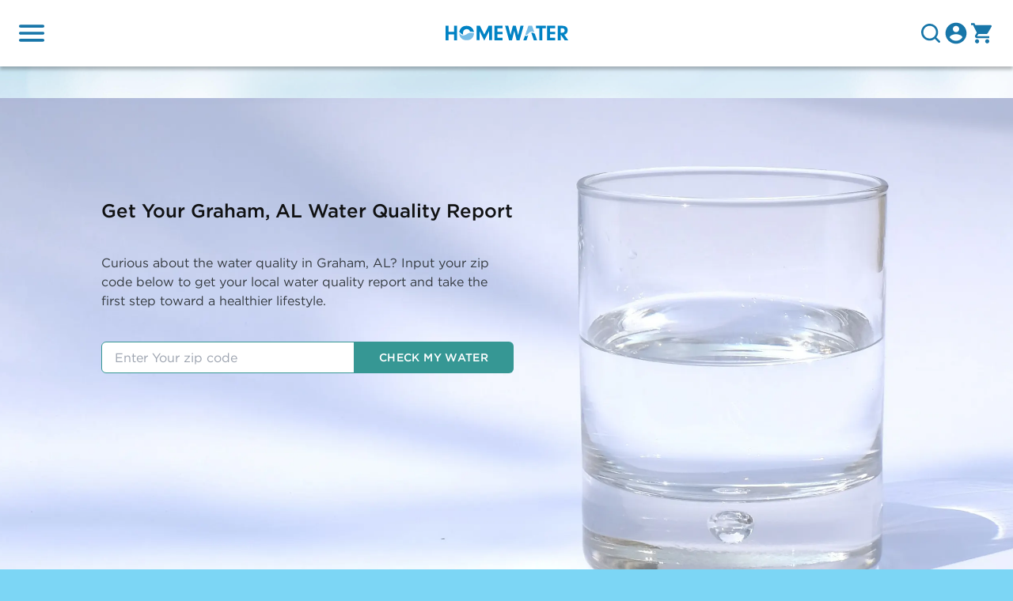

--- FILE ---
content_type: text/html; charset=utf-8
request_url: https://www.homewater.com/water-quality/graham-al
body_size: 27159
content:
<!DOCTYPE html><html style="scroll-behavior:smooth"><head><meta charSet="utf-8"/><meta property="og:url" content="https://www.homewater.com"/><meta property="og:type" content="website"/><meta property="og:locale" content="en"/><meta property="og:site_name" content="HomeWater"/><meta name="viewport" content="width=device-width, initial-scale=1"/><title>Local Graham Water Quality Guide - HomeWater</title><meta name="robots" content="index,follow"/><meta name="description" content="Discover the latest Graham water quality reports and resources from your local water utility. Learn about water safety, testing, and ways to ensure clean drinking water for your family."/><meta property="og:title" content="Local Graham Water Quality Guide - HomeWater"/><meta property="og:description" content="Discover the latest Graham water quality reports and resources from your local water utility. Learn about water safety, testing, and ways to ensure clean drinking water for your family."/><meta property="keywords" content=""/><meta name="next-head-count" content="12"/><link rel="icon" type="image/x-icon" href="/img/favicon.ico"/><meta name="google-site-verification" content="9Ey34f0KyVEvGqBbV0-TDS4GxU8hq6ZtJnCIBdy2G-0"/><meta name="facebook-domain-verification" content="lqke79jgarhkrdd68txdya7muhw88q"/><meta name="google-site-verification" content="nc9RkDbXLKtYApvMOONhPx2GuR-hhBlTlO6ok20fzyk"/><link rel="preconnect" href="https://fonts.googleapis.com"/><link rel="preconnect" href="https://fonts.gstatic.com" crossorigin=""/><script async="" type="text/javascript" src="https://static.klaviyo.com/onsite/js/klaviyo.js?company_id=Tbzacu"></script><script async="" type="text/javascript" src="https://service.force.com/embeddedservice/5.0/esw.min.js"></script><script type="text/javascript">
                var initESW = function(gslbBaseURL) {

                  embedded_svc.settings.displayHelpButton = true; //Or false
                  embedded_svc.settings.language = ''; //For example, enter 'en' or 'en-US'
                  embedded_svc.settings.enabledFeatures = ['LiveAgent'];
                  embedded_svc.settings.entryFeature = 'LiveAgent';

                  embedded_svc.init(
                    'https://homewater.my.salesforce.com',
                    'https://homewater.my.site.com/chat',
                    gslbBaseURL,
                    '00D6A000001jhTp',
                    'India_Live_Chat',
                    {
                      baseLiveAgentContentURL: 'https://c.la1-core1.sfdc-58ktaz.salesforceliveagent.com/content',
                      deploymentId: '5722K000000Cg1N',
                      buttonId: '5732K000000CgpW',
                      baseLiveAgentURL: 'https://d.la1-core1.sfdc-58ktaz.salesforceliveagent.com/chat',
                      eswLiveAgentDevName: 'India_Live_Chat',
                      isOfflineSupportEnabled: false
                    }
                  );
                };

                if (!window.embedded_svc) {
                  var s = document.createElement('script');
                  s.setAttribute('src', 'https://homewater.my.salesforce.com/embeddedservice/5.0/esw.min.js');
                  s.onload = function() {
                    initESW(null);
                  };
                  document.body.appendChild(s);
                } else {
                  initESW('https://service.force.com');
                }</script><script id="hotjar-script" type="text/javascript">(function(h,o,t,j,a,r){
              h.hj=h.hj||function(){(h.hj.q=h.hj.q||[]).push(arguments)};
              h._hjSettings={hjid:2999672,hjsv:6};
              a=o.getElementsByTagName('head')[0];
              r=o.createElement('script');r.async=1;
              r.src=t+h._hjSettings.hjid+j+h._hjSettings.hjsv;
              a.appendChild(r);
            })(window,document,'https://static.hotjar.com/c/hotjar-','.js?sv=');</script><script id="refersion-script" type="text/javascript">! function(e, n, t, i, o, c, s, a) {
                e.TrackingSystemObject = "r", (s = n.createElement(t)).async = 1, s.src = "https://cdn.refersion.com/refersion.js", s.onload = function() {
                    r.pubKey = "pub_98dc5580e6219cec4f53", r.settings.fp_off = 1;
                    r.initializeXDLS().then(() => {
                        r.launchDefault()
                    })
                }, (a = n.getElementsByTagName(t)[0]).parentNode.insertBefore(s, a)
            }(window, document, "script");</script><link rel="preconnect" href="https://fonts.gstatic.com" crossorigin /><link rel="preload" href="/_next/static/css/bbc8f08d290270ea.css" as="style"/><link rel="stylesheet" href="/_next/static/css/bbc8f08d290270ea.css" data-n-g=""/><link rel="preload" href="/_next/static/css/b8e302d41b271438.css" as="style"/><link rel="stylesheet" href="/_next/static/css/b8e302d41b271438.css" data-n-p=""/><noscript data-n-css=""></noscript><script defer="" nomodule="" src="/_next/static/chunks/polyfills-c67a75d1b6f99dc8.js"></script><script defer="" src="/_next/static/chunks/review-script.213f22395ce181d7.js"></script><script src="/_next/static/chunks/webpack-6b75548f7ca1378e.js" defer=""></script><script src="/_next/static/chunks/framework-2e261d328609e094.js" defer=""></script><script src="/_next/static/chunks/main-5390ac6d64fd4407.js" defer=""></script><script src="/_next/static/chunks/pages/_app-519825d4fb6dbcb1.js" defer=""></script><script src="/_next/static/chunks/831f2906-7acba87569f93614.js" defer=""></script><script src="/_next/static/chunks/3623-bee545a505104626.js" defer=""></script><script src="/_next/static/chunks/891-02eb6b008daf7c61.js" defer=""></script><script src="/_next/static/chunks/9697-59bb20c113352091.js" defer=""></script><script src="/_next/static/chunks/279-de6c021ac2b0b33d.js" defer=""></script><script src="/_next/static/chunks/39-3e48a384463601e4.js" defer=""></script><script src="/_next/static/chunks/pages/water-quality/%5Bslug%5D-aa0d7c47961fd22a.js" defer=""></script><script src="/_next/static/cREu4RcocElvGdDYhAOIy/_buildManifest.js" defer=""></script><script src="/_next/static/cREu4RcocElvGdDYhAOIy/_ssgManifest.js" defer=""></script><style data-href="https://fonts.googleapis.com/css2?family=Raleway:ital,wght@0,400;0,500;0,700;1,400;1,500;1,700&display=swap">@font-face{font-family:'Raleway';font-style:italic;font-weight:400;font-display:swap;src:url(https://fonts.gstatic.com/l/font?kit=1Pt_g8zYS_SKggPNyCgSQamb1W0lwk4S4WjMPrc&skey=bf44ee29381a37b0&v=v37) format('woff')}@font-face{font-family:'Raleway';font-style:italic;font-weight:500;font-display:swap;src:url(https://fonts.gstatic.com/l/font?kit=1Pt_g8zYS_SKggPNyCgSQamb1W0lwk4S4VrMPrc&skey=bf44ee29381a37b0&v=v37) format('woff')}@font-face{font-family:'Raleway';font-style:italic;font-weight:700;font-display:swap;src:url(https://fonts.gstatic.com/l/font?kit=1Pt_g8zYS_SKggPNyCgSQamb1W0lwk4S4Y_LPrc&skey=bf44ee29381a37b0&v=v37) format('woff')}@font-face{font-family:'Raleway';font-style:normal;font-weight:400;font-display:swap;src:url(https://fonts.gstatic.com/l/font?kit=1Ptxg8zYS_SKggPN4iEgvnHyvveLxVvaooCM&skey=30a27f2564731c64&v=v37) format('woff')}@font-face{font-family:'Raleway';font-style:normal;font-weight:500;font-display:swap;src:url(https://fonts.gstatic.com/l/font?kit=1Ptxg8zYS_SKggPN4iEgvnHyvveLxVvoooCM&skey=30a27f2564731c64&v=v37) format('woff')}@font-face{font-family:'Raleway';font-style:normal;font-weight:700;font-display:swap;src:url(https://fonts.gstatic.com/l/font?kit=1Ptxg8zYS_SKggPN4iEgvnHyvveLxVs9pYCM&skey=30a27f2564731c64&v=v37) format('woff')}@font-face{font-family:'Raleway';font-style:italic;font-weight:400;font-display:swap;src:url(https://fonts.gstatic.com/s/raleway/v37/1Ptsg8zYS_SKggPNyCg4QIFqL_KWxWMT.woff2) format('woff2');unicode-range:U+0460-052F,U+1C80-1C8A,U+20B4,U+2DE0-2DFF,U+A640-A69F,U+FE2E-FE2F}@font-face{font-family:'Raleway';font-style:italic;font-weight:400;font-display:swap;src:url(https://fonts.gstatic.com/s/raleway/v37/1Ptsg8zYS_SKggPNyCg4SYFqL_KWxWMT.woff2) format('woff2');unicode-range:U+0301,U+0400-045F,U+0490-0491,U+04B0-04B1,U+2116}@font-face{font-family:'Raleway';font-style:italic;font-weight:400;font-display:swap;src:url(https://fonts.gstatic.com/s/raleway/v37/1Ptsg8zYS_SKggPNyCg4QoFqL_KWxWMT.woff2) format('woff2');unicode-range:U+0102-0103,U+0110-0111,U+0128-0129,U+0168-0169,U+01A0-01A1,U+01AF-01B0,U+0300-0301,U+0303-0304,U+0308-0309,U+0323,U+0329,U+1EA0-1EF9,U+20AB}@font-face{font-family:'Raleway';font-style:italic;font-weight:400;font-display:swap;src:url(https://fonts.gstatic.com/s/raleway/v37/1Ptsg8zYS_SKggPNyCg4Q4FqL_KWxWMT.woff2) format('woff2');unicode-range:U+0100-02BA,U+02BD-02C5,U+02C7-02CC,U+02CE-02D7,U+02DD-02FF,U+0304,U+0308,U+0329,U+1D00-1DBF,U+1E00-1E9F,U+1EF2-1EFF,U+2020,U+20A0-20AB,U+20AD-20C0,U+2113,U+2C60-2C7F,U+A720-A7FF}@font-face{font-family:'Raleway';font-style:italic;font-weight:400;font-display:swap;src:url(https://fonts.gstatic.com/s/raleway/v37/1Ptsg8zYS_SKggPNyCg4TYFqL_KWxQ.woff2) format('woff2');unicode-range:U+0000-00FF,U+0131,U+0152-0153,U+02BB-02BC,U+02C6,U+02DA,U+02DC,U+0304,U+0308,U+0329,U+2000-206F,U+20AC,U+2122,U+2191,U+2193,U+2212,U+2215,U+FEFF,U+FFFD}@font-face{font-family:'Raleway';font-style:italic;font-weight:500;font-display:swap;src:url(https://fonts.gstatic.com/s/raleway/v37/1Ptsg8zYS_SKggPNyCg4QIFqL_KWxWMT.woff2) format('woff2');unicode-range:U+0460-052F,U+1C80-1C8A,U+20B4,U+2DE0-2DFF,U+A640-A69F,U+FE2E-FE2F}@font-face{font-family:'Raleway';font-style:italic;font-weight:500;font-display:swap;src:url(https://fonts.gstatic.com/s/raleway/v37/1Ptsg8zYS_SKggPNyCg4SYFqL_KWxWMT.woff2) format('woff2');unicode-range:U+0301,U+0400-045F,U+0490-0491,U+04B0-04B1,U+2116}@font-face{font-family:'Raleway';font-style:italic;font-weight:500;font-display:swap;src:url(https://fonts.gstatic.com/s/raleway/v37/1Ptsg8zYS_SKggPNyCg4QoFqL_KWxWMT.woff2) format('woff2');unicode-range:U+0102-0103,U+0110-0111,U+0128-0129,U+0168-0169,U+01A0-01A1,U+01AF-01B0,U+0300-0301,U+0303-0304,U+0308-0309,U+0323,U+0329,U+1EA0-1EF9,U+20AB}@font-face{font-family:'Raleway';font-style:italic;font-weight:500;font-display:swap;src:url(https://fonts.gstatic.com/s/raleway/v37/1Ptsg8zYS_SKggPNyCg4Q4FqL_KWxWMT.woff2) format('woff2');unicode-range:U+0100-02BA,U+02BD-02C5,U+02C7-02CC,U+02CE-02D7,U+02DD-02FF,U+0304,U+0308,U+0329,U+1D00-1DBF,U+1E00-1E9F,U+1EF2-1EFF,U+2020,U+20A0-20AB,U+20AD-20C0,U+2113,U+2C60-2C7F,U+A720-A7FF}@font-face{font-family:'Raleway';font-style:italic;font-weight:500;font-display:swap;src:url(https://fonts.gstatic.com/s/raleway/v37/1Ptsg8zYS_SKggPNyCg4TYFqL_KWxQ.woff2) format('woff2');unicode-range:U+0000-00FF,U+0131,U+0152-0153,U+02BB-02BC,U+02C6,U+02DA,U+02DC,U+0304,U+0308,U+0329,U+2000-206F,U+20AC,U+2122,U+2191,U+2193,U+2212,U+2215,U+FEFF,U+FFFD}@font-face{font-family:'Raleway';font-style:italic;font-weight:700;font-display:swap;src:url(https://fonts.gstatic.com/s/raleway/v37/1Ptsg8zYS_SKggPNyCg4QIFqL_KWxWMT.woff2) format('woff2');unicode-range:U+0460-052F,U+1C80-1C8A,U+20B4,U+2DE0-2DFF,U+A640-A69F,U+FE2E-FE2F}@font-face{font-family:'Raleway';font-style:italic;font-weight:700;font-display:swap;src:url(https://fonts.gstatic.com/s/raleway/v37/1Ptsg8zYS_SKggPNyCg4SYFqL_KWxWMT.woff2) format('woff2');unicode-range:U+0301,U+0400-045F,U+0490-0491,U+04B0-04B1,U+2116}@font-face{font-family:'Raleway';font-style:italic;font-weight:700;font-display:swap;src:url(https://fonts.gstatic.com/s/raleway/v37/1Ptsg8zYS_SKggPNyCg4QoFqL_KWxWMT.woff2) format('woff2');unicode-range:U+0102-0103,U+0110-0111,U+0128-0129,U+0168-0169,U+01A0-01A1,U+01AF-01B0,U+0300-0301,U+0303-0304,U+0308-0309,U+0323,U+0329,U+1EA0-1EF9,U+20AB}@font-face{font-family:'Raleway';font-style:italic;font-weight:700;font-display:swap;src:url(https://fonts.gstatic.com/s/raleway/v37/1Ptsg8zYS_SKggPNyCg4Q4FqL_KWxWMT.woff2) format('woff2');unicode-range:U+0100-02BA,U+02BD-02C5,U+02C7-02CC,U+02CE-02D7,U+02DD-02FF,U+0304,U+0308,U+0329,U+1D00-1DBF,U+1E00-1E9F,U+1EF2-1EFF,U+2020,U+20A0-20AB,U+20AD-20C0,U+2113,U+2C60-2C7F,U+A720-A7FF}@font-face{font-family:'Raleway';font-style:italic;font-weight:700;font-display:swap;src:url(https://fonts.gstatic.com/s/raleway/v37/1Ptsg8zYS_SKggPNyCg4TYFqL_KWxQ.woff2) format('woff2');unicode-range:U+0000-00FF,U+0131,U+0152-0153,U+02BB-02BC,U+02C6,U+02DA,U+02DC,U+0304,U+0308,U+0329,U+2000-206F,U+20AC,U+2122,U+2191,U+2193,U+2212,U+2215,U+FEFF,U+FFFD}@font-face{font-family:'Raleway';font-style:normal;font-weight:400;font-display:swap;src:url(https://fonts.gstatic.com/s/raleway/v37/1Ptug8zYS_SKggPNyCAIT4ttDfCmxA.woff2) format('woff2');unicode-range:U+0460-052F,U+1C80-1C8A,U+20B4,U+2DE0-2DFF,U+A640-A69F,U+FE2E-FE2F}@font-face{font-family:'Raleway';font-style:normal;font-weight:400;font-display:swap;src:url(https://fonts.gstatic.com/s/raleway/v37/1Ptug8zYS_SKggPNyCkIT4ttDfCmxA.woff2) format('woff2');unicode-range:U+0301,U+0400-045F,U+0490-0491,U+04B0-04B1,U+2116}@font-face{font-family:'Raleway';font-style:normal;font-weight:400;font-display:swap;src:url(https://fonts.gstatic.com/s/raleway/v37/1Ptug8zYS_SKggPNyCIIT4ttDfCmxA.woff2) format('woff2');unicode-range:U+0102-0103,U+0110-0111,U+0128-0129,U+0168-0169,U+01A0-01A1,U+01AF-01B0,U+0300-0301,U+0303-0304,U+0308-0309,U+0323,U+0329,U+1EA0-1EF9,U+20AB}@font-face{font-family:'Raleway';font-style:normal;font-weight:400;font-display:swap;src:url(https://fonts.gstatic.com/s/raleway/v37/1Ptug8zYS_SKggPNyCMIT4ttDfCmxA.woff2) format('woff2');unicode-range:U+0100-02BA,U+02BD-02C5,U+02C7-02CC,U+02CE-02D7,U+02DD-02FF,U+0304,U+0308,U+0329,U+1D00-1DBF,U+1E00-1E9F,U+1EF2-1EFF,U+2020,U+20A0-20AB,U+20AD-20C0,U+2113,U+2C60-2C7F,U+A720-A7FF}@font-face{font-family:'Raleway';font-style:normal;font-weight:400;font-display:swap;src:url(https://fonts.gstatic.com/s/raleway/v37/1Ptug8zYS_SKggPNyC0IT4ttDfA.woff2) format('woff2');unicode-range:U+0000-00FF,U+0131,U+0152-0153,U+02BB-02BC,U+02C6,U+02DA,U+02DC,U+0304,U+0308,U+0329,U+2000-206F,U+20AC,U+2122,U+2191,U+2193,U+2212,U+2215,U+FEFF,U+FFFD}@font-face{font-family:'Raleway';font-style:normal;font-weight:500;font-display:swap;src:url(https://fonts.gstatic.com/s/raleway/v37/1Ptug8zYS_SKggPNyCAIT4ttDfCmxA.woff2) format('woff2');unicode-range:U+0460-052F,U+1C80-1C8A,U+20B4,U+2DE0-2DFF,U+A640-A69F,U+FE2E-FE2F}@font-face{font-family:'Raleway';font-style:normal;font-weight:500;font-display:swap;src:url(https://fonts.gstatic.com/s/raleway/v37/1Ptug8zYS_SKggPNyCkIT4ttDfCmxA.woff2) format('woff2');unicode-range:U+0301,U+0400-045F,U+0490-0491,U+04B0-04B1,U+2116}@font-face{font-family:'Raleway';font-style:normal;font-weight:500;font-display:swap;src:url(https://fonts.gstatic.com/s/raleway/v37/1Ptug8zYS_SKggPNyCIIT4ttDfCmxA.woff2) format('woff2');unicode-range:U+0102-0103,U+0110-0111,U+0128-0129,U+0168-0169,U+01A0-01A1,U+01AF-01B0,U+0300-0301,U+0303-0304,U+0308-0309,U+0323,U+0329,U+1EA0-1EF9,U+20AB}@font-face{font-family:'Raleway';font-style:normal;font-weight:500;font-display:swap;src:url(https://fonts.gstatic.com/s/raleway/v37/1Ptug8zYS_SKggPNyCMIT4ttDfCmxA.woff2) format('woff2');unicode-range:U+0100-02BA,U+02BD-02C5,U+02C7-02CC,U+02CE-02D7,U+02DD-02FF,U+0304,U+0308,U+0329,U+1D00-1DBF,U+1E00-1E9F,U+1EF2-1EFF,U+2020,U+20A0-20AB,U+20AD-20C0,U+2113,U+2C60-2C7F,U+A720-A7FF}@font-face{font-family:'Raleway';font-style:normal;font-weight:500;font-display:swap;src:url(https://fonts.gstatic.com/s/raleway/v37/1Ptug8zYS_SKggPNyC0IT4ttDfA.woff2) format('woff2');unicode-range:U+0000-00FF,U+0131,U+0152-0153,U+02BB-02BC,U+02C6,U+02DA,U+02DC,U+0304,U+0308,U+0329,U+2000-206F,U+20AC,U+2122,U+2191,U+2193,U+2212,U+2215,U+FEFF,U+FFFD}@font-face{font-family:'Raleway';font-style:normal;font-weight:700;font-display:swap;src:url(https://fonts.gstatic.com/s/raleway/v37/1Ptug8zYS_SKggPNyCAIT4ttDfCmxA.woff2) format('woff2');unicode-range:U+0460-052F,U+1C80-1C8A,U+20B4,U+2DE0-2DFF,U+A640-A69F,U+FE2E-FE2F}@font-face{font-family:'Raleway';font-style:normal;font-weight:700;font-display:swap;src:url(https://fonts.gstatic.com/s/raleway/v37/1Ptug8zYS_SKggPNyCkIT4ttDfCmxA.woff2) format('woff2');unicode-range:U+0301,U+0400-045F,U+0490-0491,U+04B0-04B1,U+2116}@font-face{font-family:'Raleway';font-style:normal;font-weight:700;font-display:swap;src:url(https://fonts.gstatic.com/s/raleway/v37/1Ptug8zYS_SKggPNyCIIT4ttDfCmxA.woff2) format('woff2');unicode-range:U+0102-0103,U+0110-0111,U+0128-0129,U+0168-0169,U+01A0-01A1,U+01AF-01B0,U+0300-0301,U+0303-0304,U+0308-0309,U+0323,U+0329,U+1EA0-1EF9,U+20AB}@font-face{font-family:'Raleway';font-style:normal;font-weight:700;font-display:swap;src:url(https://fonts.gstatic.com/s/raleway/v37/1Ptug8zYS_SKggPNyCMIT4ttDfCmxA.woff2) format('woff2');unicode-range:U+0100-02BA,U+02BD-02C5,U+02C7-02CC,U+02CE-02D7,U+02DD-02FF,U+0304,U+0308,U+0329,U+1D00-1DBF,U+1E00-1E9F,U+1EF2-1EFF,U+2020,U+20A0-20AB,U+20AD-20C0,U+2113,U+2C60-2C7F,U+A720-A7FF}@font-face{font-family:'Raleway';font-style:normal;font-weight:700;font-display:swap;src:url(https://fonts.gstatic.com/s/raleway/v37/1Ptug8zYS_SKggPNyC0IT4ttDfA.woff2) format('woff2');unicode-range:U+0000-00FF,U+0131,U+0152-0153,U+02BB-02BC,U+02C6,U+02DA,U+02DC,U+0304,U+0308,U+0329,U+2000-206F,U+20AC,U+2122,U+2191,U+2193,U+2212,U+2215,U+FEFF,U+FFFD}</style></head><body><script id="chakra-script">!(function(){try{var a=function(c){var v="(prefers-color-scheme: dark)",h=window.matchMedia(v).matches?"dark":"light",r=c==="system"?h:c,o=document.documentElement,s=document.body,l="chakra-ui-light",d="chakra-ui-dark",i=r==="dark";return s.classList.add(i?d:l),s.classList.remove(i?l:d),o.style.colorScheme=r,o.dataset.theme=r,r},n=a,m="light",e="chakra-ui-color-mode",t=localStorage.getItem(e);t?a(t):localStorage.setItem(e,a(m))}catch(a){}})();</script><div id="__next"><style data-emotion="css-global fhm2vi">:host,:root,[data-theme]{--chakra-ring-inset:var(--chakra-empty,/*!*/ /*!*/);--chakra-ring-offset-width:0px;--chakra-ring-offset-color:#fff;--chakra-ring-color:rgba(66, 153, 225, 0.6);--chakra-ring-offset-shadow:0 0 #0000;--chakra-ring-shadow:0 0 #0000;--chakra-space-x-reverse:0;--chakra-space-y-reverse:0;--chakra-colors-transparent:transparent;--chakra-colors-current:currentColor;--chakra-colors-black:#000000;--chakra-colors-white:#FFFFFF;--chakra-colors-whiteAlpha-50:rgba(255, 255, 255, 0.04);--chakra-colors-whiteAlpha-100:rgba(255, 255, 255, 0.06);--chakra-colors-whiteAlpha-200:rgba(255, 255, 255, 0.08);--chakra-colors-whiteAlpha-300:rgba(255, 255, 255, 0.16);--chakra-colors-whiteAlpha-400:rgba(255, 255, 255, 0.24);--chakra-colors-whiteAlpha-500:rgba(255, 255, 255, 0.36);--chakra-colors-whiteAlpha-600:rgba(255, 255, 255, 0.48);--chakra-colors-whiteAlpha-700:rgba(255, 255, 255, 0.64);--chakra-colors-whiteAlpha-800:rgba(255, 255, 255, 0.80);--chakra-colors-whiteAlpha-900:rgba(255, 255, 255, 0.92);--chakra-colors-blackAlpha-50:rgba(0, 0, 0, 0.04);--chakra-colors-blackAlpha-100:rgba(0, 0, 0, 0.06);--chakra-colors-blackAlpha-200:rgba(0, 0, 0, 0.08);--chakra-colors-blackAlpha-300:rgba(0, 0, 0, 0.16);--chakra-colors-blackAlpha-400:rgba(0, 0, 0, 0.24);--chakra-colors-blackAlpha-500:rgba(0, 0, 0, 0.36);--chakra-colors-blackAlpha-600:rgba(0, 0, 0, 0.48);--chakra-colors-blackAlpha-700:rgba(0, 0, 0, 0.64);--chakra-colors-blackAlpha-800:rgba(0, 0, 0, 0.80);--chakra-colors-blackAlpha-900:rgba(0, 0, 0, 0.92);--chakra-colors-gray-50:#F5F4F0;--chakra-colors-gray-75:#f8f8f8;--chakra-colors-gray-90:#efefed;--chakra-colors-gray-100:#e0dfda;--chakra-colors-gray-200:#E2E8F0;--chakra-colors-gray-300:#CBD5E0;--chakra-colors-gray-400:#c2c5c8;--chakra-colors-gray-500:#707070;--chakra-colors-gray-600:#4A5568;--chakra-colors-gray-700:#4C4C4C;--chakra-colors-gray-800:#343A40;--chakra-colors-gray-900:#23272B;--chakra-colors-red-50:#FFF5F5;--chakra-colors-red-100:#FED7D7;--chakra-colors-red-200:#FEB2B2;--chakra-colors-red-300:#FC8181;--chakra-colors-red-400:#F56565;--chakra-colors-red-500:#E53E3E;--chakra-colors-red-600:#C53030;--chakra-colors-red-700:#A04444;--chakra-colors-red-800:#822727;--chakra-colors-red-900:#63171B;--chakra-colors-orange-50:#FFFAF0;--chakra-colors-orange-100:#FEEBC8;--chakra-colors-orange-200:#FBD38D;--chakra-colors-orange-300:#F6AD55;--chakra-colors-orange-400:#ED8936;--chakra-colors-orange-500:#DD6B20;--chakra-colors-orange-600:#C05621;--chakra-colors-orange-700:#9C4221;--chakra-colors-orange-800:#7B341E;--chakra-colors-orange-900:#652B19;--chakra-colors-yellow-50:#FFFFF0;--chakra-colors-yellow-100:#FEFCBF;--chakra-colors-yellow-200:#FAF089;--chakra-colors-yellow-300:#F6E05E;--chakra-colors-yellow-400:#ECC94B;--chakra-colors-yellow-500:#D69E2E;--chakra-colors-yellow-600:#B7791F;--chakra-colors-yellow-700:#975A16;--chakra-colors-yellow-800:#744210;--chakra-colors-yellow-900:#5F370E;--chakra-colors-green-50:#F0FFF4;--chakra-colors-green-100:#C6F6D5;--chakra-colors-green-200:#5CBEBB;--chakra-colors-green-300:#68D391;--chakra-colors-green-400:#369794;--chakra-colors-green-500:#38A169;--chakra-colors-green-600:#318683;--chakra-colors-green-700:#276749;--chakra-colors-green-800:#22543D;--chakra-colors-green-900:#1C4532;--chakra-colors-teal-50:#E6FFFA;--chakra-colors-teal-100:#B2F5EA;--chakra-colors-teal-200:#81E6D9;--chakra-colors-teal-300:#4FD1C5;--chakra-colors-teal-400:#38B2AC;--chakra-colors-teal-500:#319795;--chakra-colors-teal-600:#2C7A7B;--chakra-colors-teal-700:#285E61;--chakra-colors-teal-800:#234E52;--chakra-colors-teal-900:#1D4044;--chakra-colors-blue-50:#ebf8ff;--chakra-colors-blue-100:#D3F0FB;--chakra-colors-blue-200:#90cdf4;--chakra-colors-blue-300:#63b3ed;--chakra-colors-blue-400:#4299e1;--chakra-colors-blue-500:#3182ce;--chakra-colors-blue-600:#2b6cb0;--chakra-colors-blue-700:#2c5282;--chakra-colors-blue-800:#020b36;--chakra-colors-blue-900:#1A365D;--chakra-colors-cyan-50:#EDFDFD;--chakra-colors-cyan-100:#C4F1F9;--chakra-colors-cyan-200:#9DECF9;--chakra-colors-cyan-300:#76E4F7;--chakra-colors-cyan-400:#0BC5EA;--chakra-colors-cyan-500:#00B5D8;--chakra-colors-cyan-600:#00A3C4;--chakra-colors-cyan-700:#0987A0;--chakra-colors-cyan-800:#086F83;--chakra-colors-cyan-900:#065666;--chakra-colors-purple-50:#FAF5FF;--chakra-colors-purple-100:#E9D8FD;--chakra-colors-purple-200:#D6BCFA;--chakra-colors-purple-300:#B794F4;--chakra-colors-purple-400:#9F7AEA;--chakra-colors-purple-500:#805AD5;--chakra-colors-purple-600:#6B46C1;--chakra-colors-purple-700:#553C9A;--chakra-colors-purple-800:#44337A;--chakra-colors-purple-900:#322659;--chakra-colors-pink-50:#FFF5F7;--chakra-colors-pink-100:#FED7E2;--chakra-colors-pink-200:#FBB6CE;--chakra-colors-pink-300:#F687B3;--chakra-colors-pink-400:#ED64A6;--chakra-colors-pink-500:#D53F8C;--chakra-colors-pink-600:#B83280;--chakra-colors-pink-700:#97266D;--chakra-colors-pink-800:#702459;--chakra-colors-pink-900:#521B41;--chakra-colors-primary-30:#F5F8FA;--chakra-colors-primary-40:#F0FAFF;--chakra-colors-primary-44:#E8F5FB;--chakra-colors-primary-45:#E1F2FD;--chakra-colors-primary-50:#AED7E8;--chakra-colors-primary-60:#B8E9F8;--chakra-colors-primary-100:#7BD6F5;--chakra-colors-primary-150:#7CD6F5;--chakra-colors-primary-200:#34befe;--chakra-colors-primary-300:#0bb1fe;--chakra-colors-primary-400:#0198df;--chakra-colors-primary-450:#1876A9;--chakra-colors-primary-500:#27AAF2;--chakra-colors-primary-550:#1D98D0;--chakra-colors-primary-575:#1876A9;--chakra-colors-primary-600:#017db7;--chakra-colors-primary-650:#0070B8;--chakra-colors-primary-700:#066EC7;--chakra-colors-primary-750:#14648F;--chakra-colors-primary-800:#01618e;--chakra-colors-primary-900:#01537a;--chakra-colors-secondary-50:#f8f0b5;--chakra-colors-secondary-100:#ff0000;--chakra-colors-secondary-200:#f0e16a;--chakra-colors-secondary-300:#edd945;--chakra-colors-secondary-400:#e6cd17;--chakra-colors-secondary-450:#FFC048;--chakra-colors-secondary-500:#dfc716;--chakra-colors-secondary-550:#1C5957;--chakra-colors-secondary-600:#ccb714;--chakra-colors-secondary-700:#baa612;--chakra-colors-secondary-800:#a79611;--chakra-colors-secondary-900:#95850f;--chakra-colors-text-500:#7A7E83;--chakra-colors-text-600:#5f656b;--chakra-colors-text-700:#343A40;--chakra-colors-text-800:#23272B;--chakra-colors-text-900:#111213;--chakra-colors-border-200:#eceae2;--chakra-colors-border-300:#e6e9ed;--chakra-colors-border-400:#d4dae1;--chakra-colors-border-450:#d4d3cb;--chakra-colors-border-500:#b4bcc5;--chakra-colors-deepTeal-400:#297877;--chakra-colors-deepTeal-500:#055980;--chakra-borders-none:0;--chakra-borders-1px:1px solid;--chakra-borders-2px:2px solid;--chakra-borders-4px:4px solid;--chakra-borders-8px:8px solid;--chakra-fonts-heading:Gotham,Raleway,Helvetica,sans-serif,Arial;--chakra-fonts-body:Gotham,Raleway,Helvetica,sans-serif,Arial;--chakra-fonts-mono:'Menlo',monospace;--chakra-fontSizes-3xs:0.45rem;--chakra-fontSizes-2xs:0.625rem;--chakra-fontSizes-xs:0.75rem;--chakra-fontSizes-sm:0.875rem;--chakra-fontSizes-md:1rem;--chakra-fontSizes-lg:1.125rem;--chakra-fontSizes-xl:1.25rem;--chakra-fontSizes-2xl:1.5rem;--chakra-fontSizes-3xl:1.875rem;--chakra-fontSizes-4xl:2.25rem;--chakra-fontSizes-5xl:3rem;--chakra-fontSizes-6xl:3.75rem;--chakra-fontSizes-7xl:4.5rem;--chakra-fontSizes-8xl:6rem;--chakra-fontSizes-9xl:8rem;--chakra-fontWeights-hairline:100;--chakra-fontWeights-thin:200;--chakra-fontWeights-light:300;--chakra-fontWeights-normal:400;--chakra-fontWeights-medium:500;--chakra-fontWeights-semibold:600;--chakra-fontWeights-bold:700;--chakra-fontWeights-extrabold:800;--chakra-fontWeights-black:900;--chakra-letterSpacings-tighter:-0.05em;--chakra-letterSpacings-tight:-0.025em;--chakra-letterSpacings-normal:0;--chakra-letterSpacings-wide:0.025em;--chakra-letterSpacings-wider:0.05em;--chakra-letterSpacings-widest:0.1em;--chakra-lineHeights-3:.75rem;--chakra-lineHeights-4:1rem;--chakra-lineHeights-5:1.25rem;--chakra-lineHeights-6:1.5rem;--chakra-lineHeights-7:1.75rem;--chakra-lineHeights-8:2rem;--chakra-lineHeights-9:2.25rem;--chakra-lineHeights-10:2.5rem;--chakra-lineHeights-normal:normal;--chakra-lineHeights-none:1;--chakra-lineHeights-shorter:1.25;--chakra-lineHeights-short:1.375;--chakra-lineHeights-base:1.5;--chakra-lineHeights-tall:1.625;--chakra-lineHeights-taller:2;--chakra-radii-none:0;--chakra-radii-sm:0.125rem;--chakra-radii-base:0.25rem;--chakra-radii-md:0.375rem;--chakra-radii-lg:0.5rem;--chakra-radii-xl:0.75rem;--chakra-radii-2xl:1rem;--chakra-radii-3xl:1.5rem;--chakra-radii-full:9999px;--chakra-space-1:0.25rem;--chakra-space-2:0.5rem;--chakra-space-3:0.75rem;--chakra-space-4:1rem;--chakra-space-5:1.25rem;--chakra-space-6:1.5rem;--chakra-space-7:1.75rem;--chakra-space-8:2rem;--chakra-space-9:2.25rem;--chakra-space-10:2.5rem;--chakra-space-12:3rem;--chakra-space-14:3.5rem;--chakra-space-16:4rem;--chakra-space-20:5rem;--chakra-space-24:6rem;--chakra-space-28:7rem;--chakra-space-32:8rem;--chakra-space-36:9rem;--chakra-space-40:10rem;--chakra-space-44:11rem;--chakra-space-48:12rem;--chakra-space-52:13rem;--chakra-space-56:14rem;--chakra-space-60:15rem;--chakra-space-64:16rem;--chakra-space-72:18rem;--chakra-space-80:20rem;--chakra-space-96:24rem;--chakra-space-px:1px;--chakra-space-0-5:0.125rem;--chakra-space-1-5:0.375rem;--chakra-space-2-5:0.625rem;--chakra-space-3-5:0.875rem;--chakra-shadows-xs:0 0 0 1px rgba(0, 0, 0, 0.05);--chakra-shadows-sm:0 1px 2px 0 rgba(0, 0, 0, 0.05);--chakra-shadows-base:0 1px 3px 0 rgba(0, 0, 0, 0.1),0 1px 2px 0 rgba(0, 0, 0, 0.06);--chakra-shadows-md:0 4px 6px -1px rgba(0, 0, 0, 0.1),0 2px 4px -1px rgba(0, 0, 0, 0.06);--chakra-shadows-lg:0 10px 15px -3px rgba(0, 0, 0, 0.1),0 4px 6px -2px rgba(0, 0, 0, 0.05);--chakra-shadows-xl:0 20px 25px -5px rgba(0, 0, 0, 0.1),0 10px 10px -5px rgba(0, 0, 0, 0.04);--chakra-shadows-2xl:0 25px 50px -12px rgba(0, 0, 0, 0.25);--chakra-shadows-outline:0 0 0 3px rgba(66, 153, 225, 0.6);--chakra-shadows-inner:inset 0 2px 4px 0 rgba(0,0,0,0.06);--chakra-shadows-none:none;--chakra-shadows-dark-lg:rgba(0, 0, 0, 0.1) 0px 0px 0px 1px,rgba(0, 0, 0, 0.2) 0px 5px 10px,rgba(0, 0, 0, 0.4) 0px 15px 40px;--chakra-sizes-1:0.25rem;--chakra-sizes-2:0.5rem;--chakra-sizes-3:0.75rem;--chakra-sizes-4:1rem;--chakra-sizes-5:1.25rem;--chakra-sizes-6:1.5rem;--chakra-sizes-7:1.75rem;--chakra-sizes-8:2rem;--chakra-sizes-9:2.25rem;--chakra-sizes-10:2.5rem;--chakra-sizes-12:3rem;--chakra-sizes-14:3.5rem;--chakra-sizes-16:4rem;--chakra-sizes-20:5rem;--chakra-sizes-24:6rem;--chakra-sizes-28:7rem;--chakra-sizes-32:8rem;--chakra-sizes-36:9rem;--chakra-sizes-40:10rem;--chakra-sizes-44:11rem;--chakra-sizes-48:12rem;--chakra-sizes-52:13rem;--chakra-sizes-56:14rem;--chakra-sizes-60:15rem;--chakra-sizes-64:16rem;--chakra-sizes-72:18rem;--chakra-sizes-80:20rem;--chakra-sizes-96:24rem;--chakra-sizes-px:1px;--chakra-sizes-0-5:0.125rem;--chakra-sizes-1-5:0.375rem;--chakra-sizes-2-5:0.625rem;--chakra-sizes-3-5:0.875rem;--chakra-sizes-max:max-content;--chakra-sizes-min:min-content;--chakra-sizes-full:100%;--chakra-sizes-3xs:14rem;--chakra-sizes-2xs:16rem;--chakra-sizes-xs:20rem;--chakra-sizes-sm:24rem;--chakra-sizes-md:28rem;--chakra-sizes-lg:32rem;--chakra-sizes-xl:36rem;--chakra-sizes-2xl:42rem;--chakra-sizes-3xl:48rem;--chakra-sizes-4xl:56rem;--chakra-sizes-5xl:64rem;--chakra-sizes-6xl:72rem;--chakra-sizes-7xl:80rem;--chakra-sizes-8xl:90rem;--chakra-sizes-prose:60ch;--chakra-sizes-container-sm:640px;--chakra-sizes-container-md:768px;--chakra-sizes-container-lg:1024px;--chakra-sizes-container-xl:1280px;--chakra-zIndices-hide:-1;--chakra-zIndices-auto:auto;--chakra-zIndices-base:0;--chakra-zIndices-docked:10;--chakra-zIndices-dropdown:1000;--chakra-zIndices-sticky:1100;--chakra-zIndices-banner:1200;--chakra-zIndices-overlay:1300;--chakra-zIndices-modal:1400;--chakra-zIndices-popover:1500;--chakra-zIndices-skipLink:1600;--chakra-zIndices-toast:1700;--chakra-zIndices-tooltip:1800;--chakra-transition-property-common:background-color,border-color,color,fill,stroke,opacity,box-shadow,transform;--chakra-transition-property-colors:background-color,border-color,color,fill,stroke;--chakra-transition-property-dimensions:width,height;--chakra-transition-property-position:left,right,top,bottom;--chakra-transition-property-background:background-color,background-image,background-position;--chakra-transition-easing-ease-in:cubic-bezier(0.4, 0, 1, 1);--chakra-transition-easing-ease-out:cubic-bezier(0, 0, 0.2, 1);--chakra-transition-easing-ease-in-out:cubic-bezier(0.4, 0, 0.2, 1);--chakra-transition-duration-ultra-fast:50ms;--chakra-transition-duration-faster:100ms;--chakra-transition-duration-fast:150ms;--chakra-transition-duration-normal:200ms;--chakra-transition-duration-slow:300ms;--chakra-transition-duration-slower:400ms;--chakra-transition-duration-ultra-slow:500ms;--chakra-blur-none:0;--chakra-blur-sm:4px;--chakra-blur-base:8px;--chakra-blur-md:12px;--chakra-blur-lg:16px;--chakra-blur-xl:24px;--chakra-blur-2xl:40px;--chakra-blur-3xl:64px;--chakra-breakpoints-base:0em;--chakra-breakpoints-sm:40em;--chakra-breakpoints-md:52em;--chakra-breakpoints-lg:64em;--chakra-breakpoints-xl:80em;--chakra-breakpoints-2xl:96em;--chakra-breakpoints-xxl:96em;--chakra-breakpoints-3xl:120em;--chakra-breakpoints-4xl:130em;}.chakra-ui-light :host:not([data-theme]),.chakra-ui-light :root:not([data-theme]),.chakra-ui-light [data-theme]:not([data-theme]),[data-theme=light] :host:not([data-theme]),[data-theme=light] :root:not([data-theme]),[data-theme=light] [data-theme]:not([data-theme]),:host[data-theme=light],:root[data-theme=light],[data-theme][data-theme=light]{--chakra-colors-chakra-body-text:var(--chakra-colors-gray-800);--chakra-colors-chakra-body-bg:var(--chakra-colors-white);--chakra-colors-chakra-border-color:var(--chakra-colors-gray-200);--chakra-colors-chakra-inverse-text:var(--chakra-colors-white);--chakra-colors-chakra-subtle-bg:var(--chakra-colors-gray-100);--chakra-colors-chakra-subtle-text:var(--chakra-colors-gray-600);--chakra-colors-chakra-placeholder-color:var(--chakra-colors-gray-500);}.chakra-ui-dark :host:not([data-theme]),.chakra-ui-dark :root:not([data-theme]),.chakra-ui-dark [data-theme]:not([data-theme]),[data-theme=dark] :host:not([data-theme]),[data-theme=dark] :root:not([data-theme]),[data-theme=dark] [data-theme]:not([data-theme]),:host[data-theme=dark],:root[data-theme=dark],[data-theme][data-theme=dark]{--chakra-colors-chakra-body-text:var(--chakra-colors-whiteAlpha-900);--chakra-colors-chakra-body-bg:var(--chakra-colors-gray-800);--chakra-colors-chakra-border-color:var(--chakra-colors-whiteAlpha-300);--chakra-colors-chakra-inverse-text:var(--chakra-colors-gray-800);--chakra-colors-chakra-subtle-bg:var(--chakra-colors-gray-700);--chakra-colors-chakra-subtle-text:var(--chakra-colors-gray-400);--chakra-colors-chakra-placeholder-color:var(--chakra-colors-whiteAlpha-400);}</style><style data-emotion="css-global fubdgu">html{line-height:1.5;-webkit-text-size-adjust:100%;font-family:system-ui,sans-serif;-webkit-font-smoothing:antialiased;text-rendering:optimizeLegibility;-moz-osx-font-smoothing:grayscale;touch-action:manipulation;}body{position:relative;min-height:100%;margin:0;font-feature-settings:"kern";}:where(*, *::before, *::after){border-width:0;border-style:solid;box-sizing:border-box;word-wrap:break-word;}main{display:block;}hr{border-top-width:1px;box-sizing:content-box;height:0;overflow:visible;}:where(pre, code, kbd,samp){font-family:SFMono-Regular,Menlo,Monaco,Consolas,monospace;font-size:1em;}a{background-color:transparent;color:inherit;-webkit-text-decoration:inherit;text-decoration:inherit;}abbr[title]{border-bottom:none;-webkit-text-decoration:underline;text-decoration:underline;-webkit-text-decoration:underline dotted;-webkit-text-decoration:underline dotted;text-decoration:underline dotted;}:where(b, strong){font-weight:bold;}small{font-size:80%;}:where(sub,sup){font-size:75%;line-height:0;position:relative;vertical-align:baseline;}sub{bottom:-0.25em;}sup{top:-0.5em;}img{border-style:none;}:where(button, input, optgroup, select, textarea){font-family:inherit;font-size:100%;line-height:1.15;margin:0;}:where(button, input){overflow:visible;}:where(button, select){text-transform:none;}:where(
          button::-moz-focus-inner,
          [type="button"]::-moz-focus-inner,
          [type="reset"]::-moz-focus-inner,
          [type="submit"]::-moz-focus-inner
        ){border-style:none;padding:0;}fieldset{padding:0.35em 0.75em 0.625em;}legend{box-sizing:border-box;color:inherit;display:table;max-width:100%;padding:0;white-space:normal;}progress{vertical-align:baseline;}textarea{overflow:auto;}:where([type="checkbox"], [type="radio"]){box-sizing:border-box;padding:0;}input[type="number"]::-webkit-inner-spin-button,input[type="number"]::-webkit-outer-spin-button{-webkit-appearance:none!important;}input[type="number"]{-moz-appearance:textfield;}input[type="search"]{-webkit-appearance:textfield;outline-offset:-2px;}input[type="search"]::-webkit-search-decoration{-webkit-appearance:none!important;}::-webkit-file-upload-button{-webkit-appearance:button;font:inherit;}details{display:block;}summary{display:-webkit-box;display:-webkit-list-item;display:-ms-list-itembox;display:list-item;}template{display:none;}[hidden]{display:none!important;}:where(
          blockquote,
          dl,
          dd,
          h1,
          h2,
          h3,
          h4,
          h5,
          h6,
          hr,
          figure,
          p,
          pre
        ){margin:0;}button{background:transparent;padding:0;}fieldset{margin:0;padding:0;}:where(ol, ul){margin:0;padding:0;}textarea{resize:vertical;}:where(button, [role="button"]){cursor:pointer;}button::-moz-focus-inner{border:0!important;}table{border-collapse:collapse;}:where(h1, h2, h3, h4, h5, h6){font-size:inherit;font-weight:inherit;}:where(button, input, optgroup, select, textarea){padding:0;line-height:inherit;color:inherit;}:where(img, svg, video, canvas, audio, iframe, embed, object){display:block;}:where(img, video){max-width:100%;height:auto;}[data-js-focus-visible] :focus:not([data-focus-visible-added]):not(
          [data-focus-visible-disabled]
        ){outline:none;box-shadow:none;}select::-ms-expand{display:none;}:root,:host{--chakra-vh:100vh;}@supports (height: -webkit-fill-available){:root,:host{--chakra-vh:-webkit-fill-available;}}@supports (height: -moz-fill-available){:root,:host{--chakra-vh:-moz-fill-available;}}@supports (height: 100dvh){:root,:host{--chakra-vh:100dvh;}}</style><style data-emotion="css-global 1jcjcqv">body{font-family:var(--chakra-fonts-body);color:var(--chakra-colors-chakra-body-text);background:var(--chakra-colors-chakra-body-bg);transition-property:background-color;transition-duration:var(--chakra-transition-duration-normal);line-height:var(--chakra-lineHeights-base);overflow-x:hidden;font-weight:var(--chakra-fontWeights-normal);background-color:var(--chakra-colors-primary-150);}*::-webkit-input-placeholder{color:var(--chakra-colors-chakra-placeholder-color);}*::-moz-placeholder{color:var(--chakra-colors-chakra-placeholder-color);}*:-ms-input-placeholder{color:var(--chakra-colors-chakra-placeholder-color);}*::placeholder{color:var(--chakra-colors-chakra-placeholder-color);}*,*::before,::after{border-color:var(--chakra-colors-chakra-border-color);}</style><style data-emotion="css 15cv65f">.css-15cv65f{display:-webkit-box;display:-webkit-flex;display:-ms-flexbox;display:flex;-webkit-flex-direction:column;-ms-flex-direction:column;flex-direction:column;background-color:#fff;background-image:url('/img/bg-drops.png');background-repeat:no-repeat;-webkit-background-size:100% auto;background-size:100% auto;}</style><div class="css-15cv65f"><div class="relative z-[2]"><div class="h-20 bg-white animate-pulse"></div></div><div class="flex-1 min-h-[50vh] pt-[84px] min-[1290px]:pt-[134px]"><style data-emotion="css-global 1mzjsun">@font-face{font-family:'Gotham';font-style:normal;font-weight:400;font-display:block;src:url('/fonts/Gotham-Book_Web.woff2') format('woff2'),url('/fonts/Gotham-Book_Web.woff') format('woff');}@font-face{font-family:'Gotham';font-style:italic;font-weight:400;font-display:block;src:url('/fonts/Gotham-BookItalic_Web.woff2') format('woff2'),url('/fonts/Gotham-BookItalic_Web.woff') format('woff');}@font-face{font-family:'Gotham';font-style:normal;font-weight:500;font-display:block;src:url('/fonts/Gotham-Medium_Web.woff2') format('woff2'),url('/fonts/Gotham-Medium_Web.woff') format('woff');}@font-face{font-family:'Gotham';font-style:italic;font-weight:500;font-display:block;src:url('/fonts/Gotham-MediumItalic_Web.woff2') format('woff2'),url('/fonts/Gotham-MediumItalic_Web.woff') format('woff');}@font-face{font-family:'Gotham';font-style:normal;font-weight:700;font-display:block;src:url('/fonts/Gotham-Bold_Web.woff2') format('woff2'),url('/fonts/Gotham-Bold_Web.woff') format('woff');}@font-face{font-family:'Gotham';font-style:italic;font-weight:700;font-display:block;src:url('/fonts/Gotham-BoldItalic_Web.woff2') format('woff2'),url('/fonts/Gotham-BoldItalic_Web.woff') format('woff');}@font-face{font-family:'Salesforce Sans';src:url('https://c1.sfdcstatic.com/etc/clientlibs/sfdc-aem-master/clientlibs_base/fonts/SalesforceSans-Regular.woff') format('woff'),url('https://c1.sfdcstatic.com/etc/clientlibs/sfdc-aem-master/clientlibs_base/fonts/SalesforceSans-Regular.ttf') format('truetype');}.embeddedServiceHelpButton .helpButton .uiButton{background-color:#005290;font-family:"Salesforce Sans",sans-serif;}.embeddedServiceHelpButton .helpButton .uiButton:focus{outline:1px solid #005290;}</style><style data-emotion="css pxpt32">.css-pxpt32{padding-top:40px;}</style><div class="css-pxpt32"><style data-emotion="css 1aqs6tw">.css-1aqs6tw{width:100%;-webkit-margin-start:auto;margin-inline-start:auto;-webkit-margin-end:auto;margin-inline-end:auto;-webkit-padding-start:15px;padding-inline-start:15px;-webkit-padding-end:15px;padding-inline-end:15px;max-width:100%;margin-top:0!important;margin-bottom:0!important;padding:0px;background-color:#F8F8F8;}</style><div class="chakra-container css-1aqs6tw"><span style="box-sizing:border-box;display:block;overflow:hidden;width:initial;height:initial;background:none;opacity:1;border:0;margin:0;padding:0;position:relative"><span style="box-sizing:border-box;display:block;width:initial;height:initial;background:none;opacity:1;border:0;margin:0;padding:0;padding-top:42.87945034353529%"></span><img alt="Glass of clean drinking water in {{city}} representing safe water quality and comprehensive testing for contaminants like lead, pH levels, heavy metals, chlorine, VOCs, PFAS, and radionuclides" src="[data-uri]" decoding="async" data-nimg="responsive" style="position:absolute;top:0;left:0;bottom:0;right:0;box-sizing:border-box;padding:0;border:none;margin:auto;display:block;width:0;height:0;min-width:100%;max-width:100%;min-height:100%;max-height:100%;object-fit:contain"/><noscript><img alt="Glass of clean drinking water in {{city}} representing safe water quality and comprehensive testing for contaminants like lead, pH levels, heavy metals, chlorine, VOCs, PFAS, and radionuclides" loading="lazy" decoding="async" data-nimg="responsive" style="position:absolute;top:0;left:0;bottom:0;right:0;box-sizing:border-box;padding:0;border:none;margin:auto;display:block;width:0;height:0;min-width:100%;max-width:100%;min-height:100%;max-height:100%;object-fit:contain" sizes="100vw" srcSet="/_next/image?url=https%3A%2F%2Fimages.prismic.io%2Fhomewaterfilters%2FZkJ6a0FLKBtrW1WO_HeroBG.jpeg%3Fauto%3Dformat%2Ccompress&amp;w=640&amp;q=75 640w, /_next/image?url=https%3A%2F%2Fimages.prismic.io%2Fhomewaterfilters%2FZkJ6a0FLKBtrW1WO_HeroBG.jpeg%3Fauto%3Dformat%2Ccompress&amp;w=750&amp;q=75 750w, /_next/image?url=https%3A%2F%2Fimages.prismic.io%2Fhomewaterfilters%2FZkJ6a0FLKBtrW1WO_HeroBG.jpeg%3Fauto%3Dformat%2Ccompress&amp;w=828&amp;q=75 828w, /_next/image?url=https%3A%2F%2Fimages.prismic.io%2Fhomewaterfilters%2FZkJ6a0FLKBtrW1WO_HeroBG.jpeg%3Fauto%3Dformat%2Ccompress&amp;w=1080&amp;q=75 1080w, /_next/image?url=https%3A%2F%2Fimages.prismic.io%2Fhomewaterfilters%2FZkJ6a0FLKBtrW1WO_HeroBG.jpeg%3Fauto%3Dformat%2Ccompress&amp;w=1200&amp;q=75 1200w, /_next/image?url=https%3A%2F%2Fimages.prismic.io%2Fhomewaterfilters%2FZkJ6a0FLKBtrW1WO_HeroBG.jpeg%3Fauto%3Dformat%2Ccompress&amp;w=1920&amp;q=75 1920w, /_next/image?url=https%3A%2F%2Fimages.prismic.io%2Fhomewaterfilters%2FZkJ6a0FLKBtrW1WO_HeroBG.jpeg%3Fauto%3Dformat%2Ccompress&amp;w=2048&amp;q=75 2048w, /_next/image?url=https%3A%2F%2Fimages.prismic.io%2Fhomewaterfilters%2FZkJ6a0FLKBtrW1WO_HeroBG.jpeg%3Fauto%3Dformat%2Ccompress&amp;w=3840&amp;q=75 3840w" src="/_next/image?url=https%3A%2F%2Fimages.prismic.io%2Fhomewaterfilters%2FZkJ6a0FLKBtrW1WO_HeroBG.jpeg%3Fauto%3Dformat%2Ccompress&amp;w=3840&amp;q=75"/></noscript></span><style data-emotion="css xnufgt">.css-xnufgt{background-image:none;-webkit-background-size:cover;background-size:cover;-webkit-background-position:center;background-position:center;width:auto;height:auto;margin:0px;padding:1.5rem;}@media screen and (min-width: 52em){.css-xnufgt{width:100%;height:700px;padding:10%;}}</style><div class="css-xnufgt"><style data-emotion="css 8atqhb">.css-8atqhb{width:100%;}</style><div class="css-8atqhb"><style data-emotion="css 5zhpfp">.css-5zhpfp{font-weight:var(--chakra-fontWeights-medium);color:var(--chakra-colors-text-900);line-height:1.33;font-family:Gotham;margin-bottom:40px;font-size:1.5rem;}@media screen and (min-width: 52em){.css-5zhpfp{line-height:1.2;font-size:1xl;}}</style><h2 class="chakra-heading css-5zhpfp">Get Your Graham, AL Water Quality Report</h2><style data-emotion="css 1ltlydb">.css-1ltlydb{margin-bottom:40px;font-size:var(--chakra-fontSizes-sm);}@media screen and (min-width: 52em){.css-1ltlydb{font-size:var(--chakra-fontSizes-md);}}</style><p class="chakra-text css-1ltlydb">Curious about the water quality in Graham, AL? 
Input your zip code below to get your local water quality report and take the first step toward a healthier lifestyle.</p><form><style data-emotion="css y4tl5f">.css-y4tl5f{display:-webkit-box;display:-webkit-flex;display:-ms-flexbox;display:flex;gap:0px;}</style><div class="css-y4tl5f"><style data-emotion="css 1mmtg63">.css-1mmtg63{width:auto;position:relative;-webkit-margin-end:-1px;margin-inline-end:-1px;color:var(--chakra-colors-gray-800);-webkit-flex:none;-ms-flex:none;flex:none;}@media screen and (min-width: 52em){.css-1mmtg63{width:100%;}}</style><div role="group" class="chakra-form-control css-1mmtg63"><style data-emotion="css 7uccbt">.css-7uccbt{display:block;text-align:start;font-size:var(--chakra-fontSizes-md);-webkit-margin-end:var(--chakra-space-3);margin-inline-end:var(--chakra-space-3);margin-bottom:var(--chakra-space-2);font-weight:var(--chakra-fontWeights-medium);transition-property:var(--chakra-transition-property-common);transition-duration:var(--chakra-transition-duration-normal);opacity:1;border:0px;clip:rect(0, 0, 0, 0);width:1px;height:1px;margin:-1px;padding:0px;overflow:hidden;white-space:nowrap;position:absolute;}.css-7uccbt:disabled,.css-7uccbt[disabled],.css-7uccbt[aria-disabled=true],.css-7uccbt[data-disabled]{opacity:0.4;}</style><label for="zipCode" id="zipCode-label" class="chakra-form__label css-7uccbt">Enter Your zip code</label><style data-emotion="css 1cd9joh">.css-1cd9joh{width:auto;height:var(--input-height);-webkit-padding-start:var(--input-padding);padding-inline-start:var(--input-padding);-webkit-padding-end:var(--input-padding);padding-inline-end:var(--input-padding);border-radius:var(--input-border-radius);min-width:0px;outline:2px solid transparent;outline-offset:2px;position:relative;-webkit-appearance:none;-moz-appearance:none;-ms-appearance:none;appearance:none;transition-property:var(--chakra-transition-property-common);transition-duration:var(--chakra-transition-duration-normal);--input-font-size:var(--chakra-fontSizes-md);--input-padding:var(--chakra-space-4);--input-border-radius:var(--chakra-radii-md);--input-height:var(--chakra-sizes-10);border:1px solid;background:inherit;max-width:100%;border-top-right-radius:0;border-bottom-right-radius:0;-webkit-flex:none;-ms-flex:none;flex:none;border-color:var(--chakra-colors-green-400);background-color:var(--chakra-colors-white);font-size:var(--chakra-fontSizes-sm);}.css-1cd9joh:disabled,.css-1cd9joh[disabled],.css-1cd9joh[aria-disabled=true],.css-1cd9joh[data-disabled]{opacity:0.4;cursor:not-allowed;}.css-1cd9joh:hover,.css-1cd9joh[data-hover]{border-color:var(--chakra-colors-gray-300);}.css-1cd9joh[aria-readonly=true],.css-1cd9joh[readonly],.css-1cd9joh[data-readonly]{box-shadow:var(--chakra-shadows-none)!important;-webkit-user-select:all;-moz-user-select:all;-ms-user-select:all;user-select:all;}.css-1cd9joh[aria-invalid=true],.css-1cd9joh[data-invalid]{border-color:#E53E3E;box-shadow:0 0 0 1px #E53E3E;}.css-1cd9joh:focus-visible,.css-1cd9joh[data-focus-visible]{z-index:1;border-color:#3182ce;box-shadow:0 0 0 1px #3182ce;}@media screen and (min-width: 52em){.css-1cd9joh{width:100%;font-size:var(--chakra-fontSizes-md);}}</style><input placeholder="Enter zip code" type="text" name="zipCode" id="zipCode" required="" aria-required="true" class="chakra-input css-1cd9joh"/></div><style data-emotion="css 12u6fb">.css-12u6fb{display:-webkit-inline-box;display:-webkit-inline-flex;display:-ms-inline-flexbox;display:inline-flex;-webkit-appearance:none;-moz-appearance:none;-ms-appearance:none;appearance:none;-webkit-align-items:center;-webkit-box-align:center;-ms-flex-align:center;align-items:center;-webkit-box-pack:center;-ms-flex-pack:center;-webkit-justify-content:center;justify-content:center;-webkit-user-select:none;-moz-user-select:none;-ms-user-select:none;user-select:none;position:relative;white-space:nowrap;vertical-align:middle;outline:2px solid transparent;outline-offset:2px;line-height:1.2;border-radius:var(--chakra-radii-md);transition-property:var(--chakra-transition-property-common);transition-duration:var(--chakra-transition-duration-normal);height:var(--chakra-sizes-10);min-width:var(--chakra-sizes-10);background:var(--chakra-colors-green-400);color:var(--chakra-colors-white);font-size:var(--chakra-fontSizes-xs);-webkit-padding-start:10px;padding-inline-start:10px;-webkit-padding-end:10px;padding-inline-end:10px;border-top-left-radius:0;border-bottom-left-radius:0;text-transform:uppercase;font-weight:var(--chakra-fontWeights-medium);letter-spacing:var(--chakra-letterSpacings-wide);max-width:100%;}.css-12u6fb:focus-visible,.css-12u6fb[data-focus-visible]{box-shadow:var(--chakra-shadows-outline);}.css-12u6fb:disabled,.css-12u6fb[disabled],.css-12u6fb[aria-disabled=true],.css-12u6fb[data-disabled]{opacity:0.4;cursor:not-allowed;box-shadow:var(--chakra-shadows-none);background:var(--chakra-colors-green-200);}.css-12u6fb:hover,.css-12u6fb[data-hover]{box-shadow:3px 3px 10px 0px rgba(0,0,0,0.16);background:var(--chakra-colors-green-600);}.css-12u6fb:hover:disabled,.css-12u6fb[data-hover]:disabled,.css-12u6fb:hover[disabled],.css-12u6fb[data-hover][disabled],.css-12u6fb:hover[aria-disabled=true],.css-12u6fb[data-hover][aria-disabled=true],.css-12u6fb:hover[data-disabled],.css-12u6fb[data-hover][data-disabled]{background:initial;}@media screen and (min-width: 52em){.css-12u6fb{font-size:var(--chakra-fontSizes-sm);-webkit-padding-start:var(--chakra-space-8);padding-inline-start:var(--chakra-space-8);-webkit-padding-end:var(--chakra-space-8);padding-inline-end:var(--chakra-space-8);}}</style><button disabled="" type="submit" data-loading="" class="chakra-button css-12u6fb"><style data-emotion="css 1aamklj">.css-1aamklj{display:-webkit-box;display:-webkit-flex;display:-ms-flexbox;display:flex;-webkit-align-items:center;-webkit-box-align:center;-ms-flex-align:center;align-items:center;position:absolute;-webkit-margin-end:0px;margin-inline-end:0px;font-size:1em;line-height:var(--chakra-lineHeights-normal);}</style><div class="chakra-button__spinner chakra-button__spinner--start css-1aamklj"><style data-emotion="css 1fc7edv animation-b7n1on">.css-1fc7edv{display:inline-block;border-color:currentColor;border-style:solid;border-radius:99999px;border-width:2px;border-bottom-color:var(--chakra-colors-transparent);border-left-color:var(--chakra-colors-transparent);-webkit-animation:animation-b7n1on 0.45s linear infinite;animation:animation-b7n1on 0.45s linear infinite;--spinner-size:var(--chakra-sizes-6);color:currentColor;width:1em;height:1em;}@-webkit-keyframes animation-b7n1on{0%{-webkit-transform:rotate(0deg);-moz-transform:rotate(0deg);-ms-transform:rotate(0deg);transform:rotate(0deg);}100%{-webkit-transform:rotate(360deg);-moz-transform:rotate(360deg);-ms-transform:rotate(360deg);transform:rotate(360deg);}}@keyframes animation-b7n1on{0%{-webkit-transform:rotate(0deg);-moz-transform:rotate(0deg);-ms-transform:rotate(0deg);transform:rotate(0deg);}100%{-webkit-transform:rotate(360deg);-moz-transform:rotate(360deg);-ms-transform:rotate(360deg);transform:rotate(360deg);}}</style><div class="chakra-spinner css-1fc7edv"><style data-emotion="css 8b45rq">.css-8b45rq{border:0px;clip:rect(0, 0, 0, 0);width:1px;height:1px;margin:-1px;padding:0px;overflow:hidden;white-space:nowrap;position:absolute;}</style><span class="css-8b45rq">Loading...</span></div></div><style data-emotion="css q7lffx">.css-q7lffx{opacity:0;}</style><span class="css-q7lffx">Check my water</span></button></div></form></div></div></div><style data-emotion="css 1060ml4">.css-1060ml4{width:100%;-webkit-margin-start:auto;margin-inline-start:auto;-webkit-margin-end:auto;margin-inline-end:auto;-webkit-padding-start:15px;padding-inline-start:15px;-webkit-padding-end:15px;padding-inline-end:15px;max-width:auto;margin-top:0!important;margin-bottom:0!important;background-image:url('');background-repeat:no-repeat;-webkit-background-position:center;background-position:center;-webkit-background-size:cover;background-size:cover;padding:0px;}@media screen and (min-width: 52em){.css-1060ml4{max-width:100%;-webkit-background-size:100% auto;background-size:100% auto;}}</style><div class="chakra-container css-1060ml4"><style data-emotion="css 1j0knm0">.css-1j0knm0{width:auto;margin:auto;text-align:center;background-color:rgba(255, 255, 255, .5);padding:1.5rem;}@media screen and (min-width: 52em){.css-1j0knm0{width:100%;padding:var(--chakra-space-10);}}</style><div class="css-1j0knm0"><style data-emotion="css 156rndi">.css-156rndi{width:100%;margin:auto;}@media screen and (min-width: 52em){.css-156rndi{width:80%;}}</style><div class="css-156rndi"><style data-emotion="css 1nttc3z">.css-1nttc3z{font-weight:var(--chakra-fontWeights-medium);line-height:1.33;font-family:Gotham;margin:40px auto;font-size:1.5rem;width:100%;color:var(--chakra-colors-gray-800);}@media screen and (min-width: 52em){.css-1nttc3z{line-height:1.2;width:50%;}}</style><h3 class="chakra-heading css-1nttc3z">Elevate Your Quality of Life with Graham, AL Water Filtration</h3><style data-emotion="css 2sns5m">.css-2sns5m{width:100%;margin-bottom:40px;margin:auto;}@media screen and (min-width: 52em){.css-2sns5m{width:50%;}}.css-2sns5m strong{color:var(--chakra-colors-deepTeal-400);font-weight:var(--chakra-fontWeights-bold);}</style><p class="chakra-text css-2sns5m"><p>Water is more than a resource; it&#x27;s the <strong>Essence of Life</strong>. The quality of the water you consume in Rochester, NY directly impacts your health. Contaminants and impurities can pose serious risks, making it crucial to be proactive. <br/><br/>Our water quality initiative not only informs but also empowers you to safeguard your health with our advanced water filtration solutions.</p></p></div></div></div><style data-emotion="css 1scpgj1">.css-1scpgj1{width:100%;-webkit-margin-start:auto;margin-inline-start:auto;-webkit-margin-end:auto;margin-inline-end:auto;-webkit-padding-start:15px;padding-inline-start:15px;-webkit-padding-end:15px;padding-inline-end:15px;max-width:100%;margin-top:0!important;margin-bottom:0!important;padding:40px 0;background-color:#F8F8F8;}</style><div class="chakra-container css-1scpgj1"><style data-emotion="css 1dtnvq">.css-1dtnvq{display:grid;grid-template-columns:90%;-webkit-box-pack:center;-ms-flex-pack:center;-webkit-justify-content:center;justify-content:center;max-width:100%;margin:auto;}@media screen and (min-width: 52em){.css-1dtnvq{grid-template-columns:repeat(2, 1fr);max-width:70%;}}</style><div class="css-1dtnvq"><style data-emotion="css cra5j7">.css-cra5j7{grid-row:2;}@media screen and (min-width: 52em){.css-cra5j7{grid-row:1;}}</style><div class="css-cra5j7"><style data-emotion="css pl7ezu">.css-pl7ezu{width:100%;margin:auto;text-align:left;padding:40px;}</style><div class="css-pl7ezu"><style data-emotion="css 1kp93n1">.css-1kp93n1{font-weight:var(--chakra-fontWeights-medium);color:var(--chakra-colors-text-900);line-height:1.33;font-family:Gotham;font-size:1.5rem;margin-bottom:40px;}@media screen and (min-width: 52em){.css-1kp93n1{line-height:1.2;}}</style><h3 class="chakra-heading css-1kp93n1">Introducing the HomeWater Water Quality Report</h3><style data-emotion="css 10ib5jr">.css-10ib5jr{margin-bottom:40px;}</style><p class="chakra-text css-10ib5jr">Regular testing of drinking water is essential to identify potential contaminants and ensure safety. Understanding what is in your water is essential to designing the proper filtration solution. 

With insights tailored to Graham, AL, you can take informed actions to protect yourself and your loved ones, transforming your water into a source of health and vitality.
</p><a href="/water-quality-report"><style data-emotion="css 1k9efnl">.css-1k9efnl{display:-webkit-box;display:-webkit-flex;display:-ms-flexbox;display:flex;-webkit-align-items:center;-webkit-box-align:center;-ms-flex-align:center;align-items:center;gap:var(--chakra-space-2);}</style><div style="cursor:pointer" class="css-1k9efnl"><style data-emotion="css 1tiz9rm">.css-1tiz9rm{color:var(--chakra-colors-primary-650);font-weight:var(--chakra-fontWeights-bold);}</style><p class="chakra-text css-1tiz9rm">Let&#x27;s Go There</p><style data-emotion="css 1luesnl">.css-1luesnl{width:1rem;height:1rem;fill:currentColor;color:var(--chakra-colors-primary-650);-webkit-transform:none;-moz-transform:none;-ms-transform:none;transform:none;-webkit-transition:-webkit-transform 0.3s ease;transition:transform 0.3s ease;}</style><svg viewBox="0 0 16 14" xmlns="http://www.w3.org/2000/svg" class="css-1luesnl"><path d="M1 6.15C0.530558 6.15 0.15 6.53056 0.15 7C0.15 7.46944 0.530558 7.85 1 7.85L1 6.15ZM15.601 7.60104C15.933 7.26909 15.933 6.7309 15.601 6.39896L10.1917 0.989591C9.85973 0.657646 9.32154 0.657646 8.98959 0.989591C8.65765 1.32154 8.65765 1.85973 8.98959 2.19167L13.7979 7L8.98959 11.8083C8.65765 12.1403 8.65765 12.6785 8.98959 13.0104C9.32154 13.3424 9.85973 13.3424 10.1917 13.0104L15.601 7.60104ZM1 7.85L15 7.85L15 6.15L1 6.15L1 7.85Z" fill="currentColor"></path></svg></div></a><img alt="Water Logo" loading="lazy" width="25" height="25" decoding="async" data-nimg="1" style="color:transparent;margin-top:20px" srcSet="/_next/image?url=%2Fimg%2Fwater.png&amp;w=32&amp;q=75 1x, /_next/image?url=%2Fimg%2Fwater.png&amp;w=64&amp;q=75 2x" src="/_next/image?url=%2Fimg%2Fwater.png&amp;w=64&amp;q=75"/></div></div><style data-emotion="css udegmm">.css-udegmm{grid-row:1;position:relative;background:url('/img/bg_desktop.svg');-webkit-background-size:contain;background-size:contain;-webkit-background-position:center;background-position:center;background-repeat:no-repeat;height:100%;width:100%;}@media screen and (min-width: 52em){.css-udegmm{grid-row:1;}}</style><div class="css-udegmm"><style data-emotion="css rkfjvy">.css-rkfjvy{display:grid;grid-gap:var(--chakra-space-5);grid-template-columns:repeat(2, 1fr);width:100%;height:100%;}</style><div class="css-rkfjvy"><style data-emotion="css 9b5rli">.css-9b5rli{justify-self:right;}</style><div class="css-9b5rli"><img alt="Water Health Scorecard" loading="lazy" width="200" height="500" decoding="async" data-nimg="1" style="color:transparent" srcSet="/_next/image?url=%2Fimg%2Fscore.png&amp;w=256&amp;q=75 1x, /_next/image?url=%2Fimg%2Fscore.png&amp;w=640&amp;q=75 2x" src="/_next/image?url=%2Fimg%2Fscore.png&amp;w=640&amp;q=75"/></div><style data-emotion="css vv4swf">.css-vv4swf{justify-self:left;}</style><div class="css-vv4swf"><img alt="Water Health Scorecard" loading="lazy" width="200" height="500" decoding="async" data-nimg="1" style="color:transparent" srcSet="/_next/image?url=%2Fimg%2Fcomposition.png&amp;w=256&amp;q=75 1x, /_next/image?url=%2Fimg%2Fcomposition.png&amp;w=640&amp;q=75 2x" src="/_next/image?url=%2Fimg%2Fcomposition.png&amp;w=640&amp;q=75"/></div></div></div></div></div><div class="chakra-container css-1060ml4"><div class="css-1j0knm0"><div class="css-156rndi"><h3 class="chakra-heading css-1nttc3z">Is the Water in Graham, AL Safe to Drink?</h3><p class="chakra-text css-2sns5m"><p>The short answer is that while the municipal water supply in Rochester, NY generally meets federal and state safety standards, various factors can still influence the overall quality of the water that comes out of your tap. </p><p>Even with stringent regulations, contaminants such as lead, heavy metals, chlorine, chloramines, volatile organic compounds (VOCs), PFAS, and radionuclides can sometimes find their way into the water supply. Hardness, or the concentration of minerals like calcium and magnesium, can also affect water quality, potentially leading to scale buildup in appliances and pipes.</p><p></p><p></p><p></p></p></div></div></div><style data-emotion="css 1mpvtuj">.css-1mpvtuj{width:100%;-webkit-margin-start:auto;margin-inline-start:auto;-webkit-margin-end:auto;margin-inline-end:auto;-webkit-padding-start:15px;padding-inline-start:15px;-webkit-padding-end:15px;padding-inline-end:15px;max-width:auto;margin-top:0!important;margin-bottom:0!important;padding:0px;}@media screen and (min-width: 52em){.css-1mpvtuj{max-width:100%;}}</style><div class="chakra-container css-1mpvtuj"><style data-emotion="css 1fedodx">.css-1fedodx{width:100%;margin:auto;text-align:center;background-color:rgba(255, 255, 255, .5);padding:40px;}</style><div class="css-1fedodx"><style data-emotion="css 1cnv8qz">.css-1cnv8qz{font-weight:var(--chakra-fontWeights-medium);color:var(--chakra-colors-text-900);line-height:1.33;font-family:Gotham;margin:40px auto;font-size:1.5rem;width:100%;}@media screen and (min-width: 52em){.css-1cnv8qz{line-height:1.2;width:50%;}}</style><h3 class="chakra-heading css-1cnv8qz">Understanding Water Quality</h3><style data-emotion="css 6ajqib">.css-6ajqib{width:100%;margin-bottom:40px;margin:30px auto;}@media screen and (min-width: 52em){.css-6ajqib{width:50%;}}</style><p class="chakra-text css-6ajqib">In Graham, AL, access to safe and clean drinking water is paramount for the well-being of our community. At HomeWater, our commitment is to empower you with knowledge through our comprehensive water testing data. 
By simply searching your zip code, you can receive a detailed Water Quality Report, which allows you to learn about all of the contaminants present in your home’s water supply.
</p><style data-emotion="css 79elbk">.css-79elbk{position:relative;}</style><div class="navigation-wrapper css-79elbk"><div class="keen-slider css-0"><div class="keen-slider__slide number-slide0 css-0"><style data-emotion="css wo3f3d">.css-wo3f3d{padding:20px;background-color:#E8F5FB;width:100%;height:250px;}</style><div class="css-wo3f3d"><style data-emotion="css 1h6titd">.css-1h6titd{font-family:var(--chakra-fonts-heading);font-weight:var(--chakra-fontWeights-medium);line-height:1.33;font-size:1rem;margin-bottom:20px;color:#1D98D0;text-align:center;}@media screen and (min-width: 52em){.css-1h6titd{line-height:1.2;font-size:1.25rem;}}</style><h4 class="chakra-heading css-1h6titd">PH</h4><style data-emotion="css vsyrl1">.css-vsyrl1{text-align:left;font-size:.8rem;}@media screen and (min-width: 52em){.css-vsyrl1{font-size:1rem;}}</style><p class="chakra-text css-vsyrl1">Maintaining the right pH level in your water is vital. A balanced pH, neither too acidic nor too alkaline, ensures optimal water quality. Our Water Quality Tool can give you the precise pH levels in Graham water.</p></div></div><div class="keen-slider__slide number-slide1 css-0"><div class="css-wo3f3d"><h4 class="chakra-heading css-1h6titd">Lead</h4><p class="chakra-text css-vsyrl1">High levels of lead in drinking water can have severe health consequences. Our data reveals the lead levels in Graham, empowering you to take necessary precautions and make informed decisions to protect your family.</p></div></div><div class="keen-slider__slide number-slide2 css-0"><div class="css-wo3f3d"><h4 class="chakra-heading css-1h6titd">Heavy Metals</h4><p class="chakra-text css-vsyrl1">From mercury to arsenic, our data encompasses a range of heavy metals. Identifying and monitoring these contaminants is crucial, and our data for Graham highlights any elevated levels, enabling you to take proactive steps to optimize your water.</p></div></div><div class="keen-slider__slide number-slide3 css-0"><div class="css-wo3f3d"><h4 class="chakra-heading css-1h6titd">Chlorine/Chloramines</h4><p class="chakra-text css-vsyrl1">While chlorine and chloramines are added to disinfect water, excessive levels can be harmful. Our Water Quality Report Graham assesses these disinfectants, allowing you to strike the right balance for water that is both safe and enjoyable.</p></div></div><div class="keen-slider__slide number-slide4 css-0"><div class="css-wo3f3d"><h4 class="chakra-heading css-1h6titd">VOCs (Volatile Organic Compounds)</h4><p class="chakra-text css-vsyrl1">VOCs are potentially harmful substances that can leach into water. Our testing data for Graham identifies and quantifies these compounds, providing you with the knowledge to safeguard your health.</p></div></div><div class="keen-slider__slide number-slide5 css-0"><div class="css-wo3f3d"><h4 class="chakra-heading css-1h6titd">Hardness</h4><p class="chakra-text css-vsyrl1">Hard water, characterized by high mineral content, can impact the taste and quality of your water. Our testing in Graham evaluates water hardness, helping you understand and address issues related to scale buildup and appliance longevity.</p></div></div><div class="keen-slider__slide number-slide6 css-0"><div class="css-wo3f3d"><h4 class="chakra-heading css-1h6titd">Radionuclides</h4><p class="chakra-text css-vsyrl1">Our testing in Graham includes the evaluation of radionuclides, ensuring your water remains free from radioactive contaminants. This added layer of scrutiny ensures your water not only meets purity standards but also adheres to the highest radiological safety measures.</p></div></div></div><style data-emotion="css wmpqv3">.css-wmpqv3{display:-webkit-box;display:-webkit-flex;display:-ms-flexbox;display:flex;position:absolute;-webkit-box-pack:justify;-webkit-justify-content:space-between;justify-content:space-between;left:-20px;right:-15px;top:35%;z-index:2;}</style><div class="arrows css-wmpqv3"><style data-emotion="css 3ht7tj">.css-3ht7tj{display:-webkit-inline-box;display:-webkit-inline-flex;display:-ms-inline-flexbox;display:inline-flex;-webkit-appearance:none;-moz-appearance:none;-ms-appearance:none;appearance:none;-webkit-align-items:center;-webkit-box-align:center;-ms-flex-align:center;align-items:center;-webkit-box-pack:center;-ms-flex-pack:center;-webkit-justify-content:center;justify-content:center;-webkit-user-select:none;-moz-user-select:none;-ms-user-select:none;user-select:none;position:relative;white-space:nowrap;vertical-align:middle;outline:2px solid transparent;outline-offset:2px;line-height:1.2;font-weight:var(--chakra-fontWeights-medium);transition-property:var(--chakra-transition-property-common);transition-duration:var(--chakra-transition-duration-normal);text-transform:uppercase;letter-spacing:1px;height:35px;font-size:var(--chakra-fontSizes-md);-webkit-padding-start:45px;padding-inline-start:45px;-webkit-padding-end:45px;padding-inline-end:45px;max-width:100%;background:var(--chakra-colors-primary-500);color:var(--chakra-colors-white);min-width:unset;z-index:2;box-shadow:4px 4px 8px 0px rgba(229, 229, 229, 0.25);border-color:var(--chakra-colors-gray-100);border-width:1px;padding:0px;border-radius:var(--chakra-radii-full);width:35px;}.css-3ht7tj:focus-visible,.css-3ht7tj[data-focus-visible]{box-shadow:var(--chakra-shadows-outline);}.css-3ht7tj:disabled,.css-3ht7tj[disabled],.css-3ht7tj[aria-disabled=true],.css-3ht7tj[data-disabled]{opacity:0.4;cursor:not-allowed;box-shadow:var(--chakra-shadows-none);background:var(--chakra-colors-primary-50);}.css-3ht7tj:disabled:hover,.css-3ht7tj[disabled]:hover,.css-3ht7tj[aria-disabled=true]:hover,.css-3ht7tj[data-disabled]:hover,.css-3ht7tj:disabled[data-hover],.css-3ht7tj[disabled][data-hover],.css-3ht7tj[aria-disabled=true][data-hover],.css-3ht7tj[data-disabled][data-hover]{background:var(--chakra-colors-primary-50);}.css-3ht7tj:hover,.css-3ht7tj[data-hover]{box-shadow:3px 3px 10px 0px rgba(0,0,0,0.16);background:var(--chakra-colors-primary-700);}.css-3ht7tj:hover:disabled,.css-3ht7tj[data-hover]:disabled,.css-3ht7tj:hover[disabled],.css-3ht7tj[data-hover][disabled],.css-3ht7tj:hover[aria-disabled=true],.css-3ht7tj[data-hover][aria-disabled=true],.css-3ht7tj:hover[data-disabled],.css-3ht7tj[data-hover][data-disabled]{background:var(--chakra-colors-primary-50);}.css-3ht7tj svg{width:35px;height:35px;}</style><button type="button" class="chakra-button css-3ht7tj"><style data-emotion="css 104i49q">.css-104i49q{display:inline-block;line-height:1em;-webkit-flex-shrink:0;-ms-flex-negative:0;flex-shrink:0;color:currentColor;vertical-align:middle;width:25px;height:25px;}@media screen and (min-width: 64em){.css-104i49q{width:55px;height:55px;}}</style><svg viewBox="0 0 24 24" focusable="false" class="chakra-icon css-104i49q"><path fill="currentColor" d="M15.41 7.41L14 6l-6 6 6 6 1.41-1.41L10.83 12z"></path></svg></button><button type="button" class="chakra-button css-3ht7tj"><svg viewBox="0 0 24 24" focusable="false" class="chakra-icon css-104i49q"><path fill="currentColor" d="M10 6L8.59 7.41 13.17 12l-4.58 4.59L10 18l6-6z"></path></svg></button></div></div></div></div><style data-emotion="css 1710b3h">.css-1710b3h{width:100%;-webkit-margin-start:auto;margin-inline-start:auto;-webkit-margin-end:auto;margin-inline-end:auto;-webkit-padding-start:15px;padding-inline-start:15px;-webkit-padding-end:15px;padding-inline-end:15px;max-width:auto;margin-top:0!important;margin-bottom:0!important;background-image:url('https://images.prismic.io/homewaterfilters/ZlAm5yol0Zci9aUJ_Rectangle935.png?auto=format,compress');background-repeat:no-repeat;-webkit-background-position:center;background-position:center;-webkit-background-size:cover;background-size:cover;padding:0px;}@media screen and (min-width: 52em){.css-1710b3h{max-width:100%;-webkit-background-size:100% auto;background-size:100% auto;}}</style><div class="chakra-container css-1710b3h"><div class="css-1j0knm0"><div class="css-156rndi"><style data-emotion="css 1ufu0le">.css-1ufu0le{font-weight:var(--chakra-fontWeights-medium);line-height:1.33;font-family:Gotham;margin:40px auto;font-size:1.5rem;width:100%;color:var(--chakra-colors-deepTeal-400);}@media screen and (min-width: 52em){.css-1ufu0le{line-height:1.2;width:50%;}}</style><h3 class="chakra-heading css-1ufu0le">Why Our Water Testing Matters</h3><p class="chakra-text css-2sns5m"><p>In a world where water quality is paramount, having accurate and up-to-date testing data for your Rochester, NY drinking water is not just informat<strong>ion; it&#x27;s empower</strong>ment. Our commitment is to equip you with the knowledge needed to make decisions that positively impact your health and the health of your loved ones.</p></p></div></div></div><style data-emotion="css 6nxkj9">.css-6nxkj9{margin-bottom:10vw;padding:10vw 0 24vw;position:relative;z-index:1;background-color:#eee;}@media screen and (min-width: 52em){.css-6nxkj9{margin-bottom:40px;padding:6vw 0 12vw;}}@media screen and (min-width: 96em){.css-6nxkj9{margin-bottom:5vw;}}.css-6nxkj9::after{content:'';background-image:url("/img/wave-products.svg");-webkit-background-size:1500px auto;background-size:1500px auto;background-repeat:no-repeat;-webkit-background-position:bottom;background-position:bottom;width:100%;height:300px;display:block;position:absolute;bottom:-230px;left:0px;right:0px;z-index:-1;-webkit-transform:rotate(180deg);-moz-transform:rotate(180deg);-ms-transform:rotate(180deg);transform:rotate(180deg);}@media screen and (min-width: 64em){.css-6nxkj9::after{-webkit-background-size:100%;background-size:100%;}}</style><div class="css-6nxkj9"><style data-emotion="css 18q4nbj">.css-18q4nbj{width:100%;-webkit-margin-start:auto;margin-inline-start:auto;-webkit-margin-end:auto;margin-inline-end:auto;max-width:var(--chakra-sizes-container-xl);-webkit-padding-start:var(--chakra-space-6);padding-inline-start:var(--chakra-space-6);-webkit-padding-end:var(--chakra-space-6);padding-inline-end:var(--chakra-space-6);}</style><div class="chakra-container css-18q4nbj"><style data-emotion="css oo5h4d">.css-oo5h4d{display:-webkit-box;display:-webkit-flex;display:-ms-flexbox;display:flex;gap:var(--chakra-space-8);-webkit-align-items:center;-webkit-box-align:center;-ms-flex-align:center;align-items:center;-webkit-flex-direction:column;-ms-flex-direction:column;flex-direction:column;}@media screen and (min-width: 52em){.css-oo5h4d{gap:var(--chakra-space-16);-webkit-flex-direction:row;-ms-flex-direction:row;flex-direction:row;}}</style><div class="css-oo5h4d"><style data-emotion="css 1rr4qq7">.css-1rr4qq7{-webkit-flex:1;-ms-flex:1;flex:1;}</style><div class="css-1rr4qq7"><style data-emotion="css 1d5kxk0">.css-1d5kxk0{font-family:var(--chakra-fonts-heading);font-weight:var(--chakra-fontWeights-medium);color:var(--chakra-colors-text-900);line-height:1.33;font-size:1.5rem;margin-bottom:var(--chakra-space-3);}@media screen and (min-width: 52em){.css-1d5kxk0{line-height:1.2;margin-bottom:var(--chakra-space-5);}}</style><h3 class="chakra-heading css-1d5kxk0">Take Charge,
Explore Our Products</h3><p class="chakra-text css-0">Your health matters. Contacting your local health department is a proactive step to understanding how the water quality in Graham, AL may affect your well-being. But why stop there? Elevate your water quality with HomeWater&#x27;s premium filters and softeners. Explore our range now and make a lasting investment in your health.</p></div><style data-emotion="css 1m1t47r">.css-1m1t47r{-webkit-flex:1;-ms-flex:1;flex:1;width:100%;}@media screen and (min-width: 52em){.css-1m1t47r{width:60%;}}</style><div class="css-1m1t47r"><div class="navigation-wrapper css-79elbk"><div class="keen-slider css-0"></div><style data-emotion="css cakswy">.css-cakswy{display:-webkit-box;display:-webkit-flex;display:-ms-flexbox;display:flex;position:absolute;-webkit-box-pack:justify;-webkit-justify-content:space-between;justify-content:space-between;left:0px;right:0px;top:50%;-webkit-transform:translateY(-50%);-moz-transform:translateY(-50%);-ms-transform:translateY(-50%);transform:translateY(-50%);z-index:2;}</style><div class="arrows css-cakswy"><style data-emotion="css 1p9iy6m">.css-1p9iy6m{display:-webkit-inline-box;display:-webkit-inline-flex;display:-ms-inline-flexbox;display:inline-flex;-webkit-appearance:none;-moz-appearance:none;-ms-appearance:none;appearance:none;-webkit-align-items:center;-webkit-box-align:center;-ms-flex-align:center;align-items:center;-webkit-box-pack:center;-ms-flex-pack:center;-webkit-justify-content:center;justify-content:center;-webkit-user-select:none;-moz-user-select:none;-ms-user-select:none;user-select:none;position:relative;white-space:nowrap;vertical-align:middle;outline:2px solid transparent;outline-offset:2px;line-height:1.2;font-weight:var(--chakra-fontWeights-medium);transition-property:var(--chakra-transition-property-common);transition-duration:var(--chakra-transition-duration-normal);text-transform:uppercase;letter-spacing:1px;height:35px;font-size:var(--chakra-fontSizes-md);-webkit-padding-start:45px;padding-inline-start:45px;-webkit-padding-end:45px;padding-inline-end:45px;max-width:100%;background:var(--chakra-colors-primary-500);color:var(--chakra-colors-white);min-width:unset;z-index:2;box-shadow:4px 4px 8px 0px rgba(229, 229, 229, 0.25);border-color:var(--chakra-colors-gray-100);border-width:1px;padding:0px;border-radius:var(--chakra-radii-full);width:35px;left:-17px;}.css-1p9iy6m:focus-visible,.css-1p9iy6m[data-focus-visible]{box-shadow:var(--chakra-shadows-outline);}.css-1p9iy6m:disabled,.css-1p9iy6m[disabled],.css-1p9iy6m[aria-disabled=true],.css-1p9iy6m[data-disabled]{opacity:0.4;cursor:not-allowed;box-shadow:var(--chakra-shadows-none);background:var(--chakra-colors-primary-50);}.css-1p9iy6m:disabled:hover,.css-1p9iy6m[disabled]:hover,.css-1p9iy6m[aria-disabled=true]:hover,.css-1p9iy6m[data-disabled]:hover,.css-1p9iy6m:disabled[data-hover],.css-1p9iy6m[disabled][data-hover],.css-1p9iy6m[aria-disabled=true][data-hover],.css-1p9iy6m[data-disabled][data-hover]{background:var(--chakra-colors-primary-50);}.css-1p9iy6m:hover,.css-1p9iy6m[data-hover]{box-shadow:3px 3px 10px 0px rgba(0,0,0,0.16);background:var(--chakra-colors-primary-700);}.css-1p9iy6m:hover:disabled,.css-1p9iy6m[data-hover]:disabled,.css-1p9iy6m:hover[disabled],.css-1p9iy6m[data-hover][disabled],.css-1p9iy6m:hover[aria-disabled=true],.css-1p9iy6m[data-hover][aria-disabled=true],.css-1p9iy6m:hover[data-disabled],.css-1p9iy6m[data-hover][data-disabled]{background:var(--chakra-colors-primary-50);}.css-1p9iy6m svg{width:35px;height:35px;}</style><button type="button" class="chakra-button css-1p9iy6m"><svg viewBox="0 0 24 24" focusable="false" class="chakra-icon css-104i49q"><path fill="currentColor" d="M15.41 7.41L14 6l-6 6 6 6 1.41-1.41L10.83 12z"></path></svg></button><style data-emotion="css r0ytrh">.css-r0ytrh{display:-webkit-inline-box;display:-webkit-inline-flex;display:-ms-inline-flexbox;display:inline-flex;-webkit-appearance:none;-moz-appearance:none;-ms-appearance:none;appearance:none;-webkit-align-items:center;-webkit-box-align:center;-ms-flex-align:center;align-items:center;-webkit-box-pack:center;-ms-flex-pack:center;-webkit-justify-content:center;justify-content:center;-webkit-user-select:none;-moz-user-select:none;-ms-user-select:none;user-select:none;position:relative;white-space:nowrap;vertical-align:middle;outline:2px solid transparent;outline-offset:2px;line-height:1.2;font-weight:var(--chakra-fontWeights-medium);transition-property:var(--chakra-transition-property-common);transition-duration:var(--chakra-transition-duration-normal);text-transform:uppercase;letter-spacing:1px;height:35px;font-size:var(--chakra-fontSizes-md);-webkit-padding-start:45px;padding-inline-start:45px;-webkit-padding-end:45px;padding-inline-end:45px;max-width:100%;background:var(--chakra-colors-primary-500);color:var(--chakra-colors-white);min-width:unset;z-index:2;box-shadow:4px 4px 8px 0px rgba(229, 229, 229, 0.25);border-color:var(--chakra-colors-gray-100);border-width:1px;padding:0px;border-radius:var(--chakra-radii-full);width:35px;right:-17px;}.css-r0ytrh:focus-visible,.css-r0ytrh[data-focus-visible]{box-shadow:var(--chakra-shadows-outline);}.css-r0ytrh:disabled,.css-r0ytrh[disabled],.css-r0ytrh[aria-disabled=true],.css-r0ytrh[data-disabled]{opacity:0.4;cursor:not-allowed;box-shadow:var(--chakra-shadows-none);background:var(--chakra-colors-primary-50);}.css-r0ytrh:disabled:hover,.css-r0ytrh[disabled]:hover,.css-r0ytrh[aria-disabled=true]:hover,.css-r0ytrh[data-disabled]:hover,.css-r0ytrh:disabled[data-hover],.css-r0ytrh[disabled][data-hover],.css-r0ytrh[aria-disabled=true][data-hover],.css-r0ytrh[data-disabled][data-hover]{background:var(--chakra-colors-primary-50);}.css-r0ytrh:hover,.css-r0ytrh[data-hover]{box-shadow:3px 3px 10px 0px rgba(0,0,0,0.16);background:var(--chakra-colors-primary-700);}.css-r0ytrh:hover:disabled,.css-r0ytrh[data-hover]:disabled,.css-r0ytrh:hover[disabled],.css-r0ytrh[data-hover][disabled],.css-r0ytrh:hover[aria-disabled=true],.css-r0ytrh[data-hover][aria-disabled=true],.css-r0ytrh:hover[data-disabled],.css-r0ytrh[data-hover][data-disabled]{background:var(--chakra-colors-primary-50);}.css-r0ytrh svg{width:35px;height:35px;}</style><button type="button" class="chakra-button css-r0ytrh"><svg viewBox="0 0 24 24" focusable="false" class="chakra-icon css-104i49q"><path fill="currentColor" d="M10 6L8.59 7.41 13.17 12l-4.58 4.59L10 18l6-6z"></path></svg></button></div></div></div></div></div></div><div class="chakra-container css-1aqs6tw"><style data-emotion="css 12amjnv">.css-12amjnv{width:100%;height:100%;margin:auto;text-align:center;background-color:rgba(255, 255, 255, .5);padding:80px 40px;}</style><div class="css-12amjnv"><style data-emotion="css v53m69">.css-v53m69{width:100;margin:auto;}@media screen and (min-width: 52em){.css-v53m69{width:50%;}}</style><div class="css-v53m69"><style data-emotion="css 1k4ldgg">.css-1k4ldgg{width:100;margin-bottom:10px;margin:auto;margin-top:40px;}@media screen and (min-width: 52em){.css-1k4ldgg{width:50%;}}</style><p class="chakra-text css-1k4ldgg">Knowledge is Power</p><style data-emotion="css sfnfv2">.css-sfnfv2{font-weight:var(--chakra-fontWeights-medium);line-height:1.33;font-family:Gotham;margin:20px auto;font-size:1.5rem;width:100;color:#1D98D0;}@media screen and (min-width: 52em){.css-sfnfv2{line-height:1.2;width:50%;}}</style><h3 class="chakra-heading css-sfnfv2">Additional Resources</h3><style data-emotion="css eirgj5">.css-eirgj5{width:100;margin-bottom:40px;margin:auto;}@media screen and (min-width: 52em){.css-eirgj5{width:50%;}}</style><p class="chakra-text css-eirgj5">For comprehensive information about water quality and related topics, explore the following resources:</p></div><style data-emotion="css 1kwrc9l">.css-1kwrc9l{display:grid;grid-template-columns:100%;justify-self:center;-webkit-box-pack:center;-ms-flex-pack:center;-webkit-justify-content:center;justify-content:center;width:100;margin:auto;}@media screen and (min-width: 52em){.css-1kwrc9l{grid-template-columns:repeat(3, 1fr);width:auto;}}@media screen and (min-width: 80em){.css-1kwrc9l{width:90%;}}@media screen and (min-width: 96em){.css-1kwrc9l{width:70%;}}</style><div class="css-1kwrc9l"><style data-emotion="css e0melu">.css-e0melu{padding:10px;margin-top:20px;cursor:pointer;width:100%;position:relative;}@media screen and (min-width: 52em){.css-e0melu{width:unset;}}</style><div class="css-e0melu"><style data-emotion="css cct7n1">.css-cct7n1{background-color:#fff;padding:20px;border-radius:5px;border:1px solid #CEB511;max-width:100%;margin:auto;height:100%;}@media screen and (min-width: 52em){.css-cct7n1{max-width:385px;}}@media screen and (min-width: 96em){.css-cct7n1{max-width:unset;}}</style><div href="https://www.cdc.gov/healthywater/drinking/public/understanding_ccr.html#:~:text=EPA%20determines%20what%20levels%20of,the%20problem%20will%20be%20fixed." class="css-cct7n1"><style data-emotion="css gg4vpm">.css-gg4vpm{display:-webkit-box;display:-webkit-flex;display:-ms-flexbox;display:flex;-webkit-box-pack:justify;-webkit-justify-content:space-between;justify-content:space-between;}</style><div class="css-gg4vpm"><style data-emotion="css 1djmbgt">.css-1djmbgt{font-family:var(--chakra-fonts-heading);font-weight:var(--chakra-fontWeights-medium);color:var(--chakra-colors-text-900);line-height:1.33;font-size:1rem;margin-bottom:10px;text-align:left;}@media screen and (min-width: 52em){.css-1djmbgt{line-height:1.2;font-size:1.15rem;}}</style><h4 class="chakra-heading css-1djmbgt">CDC</h4><style data-emotion="css 4j1wmn">.css-4j1wmn{width:1rem;height:1rem;fill:none;color:#CEB511;}</style><svg viewBox="0 0 20 19" xmlns="http://www.w3.org/2000/svg" class="css-4j1wmn"><path d="M0.974088 15.9057C0.36972 16.4723 0.339099 17.4215 0.905694 18.0259C1.47229 18.6303 2.42154 18.6609 3.02591 18.0943L0.974088 15.9057ZM19.4992 2.04836C19.5259 1.22037 18.8764 0.527489 18.0484 0.50078L4.55538 0.0655228C3.72738 0.0388132 3.03451 0.688385 3.0078 1.51638C2.98109 2.34438 3.63066 3.03725 4.45866 3.06396L16.4524 3.45086L16.0655 15.4446C16.0388 16.2726 16.6884 16.9655 17.5164 16.9922C18.3444 17.0189 19.0373 16.3693 19.064 15.5413L19.4992 2.04836ZM3.02591 18.0943L19.0259 3.09431L16.9741 0.905694L0.974088 15.9057L3.02591 18.0943Z" fill="currentColor"></path></svg></div><style data-emotion="css bbk83b">.css-bbk83b{font-size:var(--chakra-fontSizes-sm);text-align:left;}</style><p class="chakra-text css-bbk83b">Understanding Consumer Confidence Reports</p></div></div><div class="css-e0melu"><div href="https://www.usgs.gov/mission-areas/water-resources/science/national-water-quality-assessment-nawqa" class="css-cct7n1"><div class="css-gg4vpm"><h4 class="chakra-heading css-1djmbgt">USGS</h4><svg viewBox="0 0 20 19" xmlns="http://www.w3.org/2000/svg" class="css-4j1wmn"><path d="M0.974088 15.9057C0.36972 16.4723 0.339099 17.4215 0.905694 18.0259C1.47229 18.6303 2.42154 18.6609 3.02591 18.0943L0.974088 15.9057ZM19.4992 2.04836C19.5259 1.22037 18.8764 0.527489 18.0484 0.50078L4.55538 0.0655228C3.72738 0.0388132 3.03451 0.688385 3.0078 1.51638C2.98109 2.34438 3.63066 3.03725 4.45866 3.06396L16.4524 3.45086L16.0655 15.4446C16.0388 16.2726 16.6884 16.9655 17.5164 16.9922C18.3444 17.0189 19.0373 16.3693 19.064 15.5413L19.4992 2.04836ZM3.02591 18.0943L19.0259 3.09431L16.9741 0.905694L0.974088 15.9057L3.02591 18.0943Z" fill="currentColor"></path></svg></div><p class="chakra-text css-bbk83b">National Water Quality Assessment</p></div></div><div class="css-e0melu"><div href="https://www.homewater.com/blog" class="css-cct7n1"><div class="css-gg4vpm"><h4 class="chakra-heading css-1djmbgt">Homewater Blog</h4><svg viewBox="0 0 20 19" xmlns="http://www.w3.org/2000/svg" class="css-4j1wmn"><path d="M0.974088 15.9057C0.36972 16.4723 0.339099 17.4215 0.905694 18.0259C1.47229 18.6303 2.42154 18.6609 3.02591 18.0943L0.974088 15.9057ZM19.4992 2.04836C19.5259 1.22037 18.8764 0.527489 18.0484 0.50078L4.55538 0.0655228C3.72738 0.0388132 3.03451 0.688385 3.0078 1.51638C2.98109 2.34438 3.63066 3.03725 4.45866 3.06396L16.4524 3.45086L16.0655 15.4446C16.0388 16.2726 16.6884 16.9655 17.5164 16.9922C18.3444 17.0189 19.0373 16.3693 19.064 15.5413L19.4992 2.04836ZM3.02591 18.0943L19.0259 3.09431L16.9741 0.905694L0.974088 15.9057L3.02591 18.0943Z" fill="currentColor"></path></svg></div><p class="chakra-text css-bbk83b">Learn About All Things Water</p></div></div></div></div></div><div class="chakra-container css-1aqs6tw"><span style="box-sizing:border-box;display:block;overflow:hidden;width:initial;height:initial;background:none;opacity:1;border:0;margin:0;padding:0;position:relative"><span style="box-sizing:border-box;display:block;width:initial;height:initial;background:none;opacity:1;border:0;margin:0;padding:0;padding-top:51.795050540257925%"></span><img alt="High-quality water testing for safe drinking water, ensuring purity by detecting contaminants like lead, heavy metals, chlorine, VOCs, and PFAS." src="[data-uri]" decoding="async" data-nimg="responsive" style="position:absolute;top:0;left:0;bottom:0;right:0;box-sizing:border-box;padding:0;border:none;margin:auto;display:block;width:0;height:0;min-width:100%;max-width:100%;min-height:100%;max-height:100%;object-fit:contain"/><noscript><img alt="High-quality water testing for safe drinking water, ensuring purity by detecting contaminants like lead, heavy metals, chlorine, VOCs, and PFAS." loading="lazy" decoding="async" data-nimg="responsive" style="position:absolute;top:0;left:0;bottom:0;right:0;box-sizing:border-box;padding:0;border:none;margin:auto;display:block;width:0;height:0;min-width:100%;max-width:100%;min-height:100%;max-height:100%;object-fit:contain" sizes="100vw" srcSet="/_next/image?url=https%3A%2F%2Fimages.prismic.io%2Fhomewaterfilters%2FZkJ6gEFLKBtrW1WR_FooterBG.jpeg%3Fauto%3Dformat%2Ccompress&amp;w=640&amp;q=75 640w, /_next/image?url=https%3A%2F%2Fimages.prismic.io%2Fhomewaterfilters%2FZkJ6gEFLKBtrW1WR_FooterBG.jpeg%3Fauto%3Dformat%2Ccompress&amp;w=750&amp;q=75 750w, /_next/image?url=https%3A%2F%2Fimages.prismic.io%2Fhomewaterfilters%2FZkJ6gEFLKBtrW1WR_FooterBG.jpeg%3Fauto%3Dformat%2Ccompress&amp;w=828&amp;q=75 828w, /_next/image?url=https%3A%2F%2Fimages.prismic.io%2Fhomewaterfilters%2FZkJ6gEFLKBtrW1WR_FooterBG.jpeg%3Fauto%3Dformat%2Ccompress&amp;w=1080&amp;q=75 1080w, /_next/image?url=https%3A%2F%2Fimages.prismic.io%2Fhomewaterfilters%2FZkJ6gEFLKBtrW1WR_FooterBG.jpeg%3Fauto%3Dformat%2Ccompress&amp;w=1200&amp;q=75 1200w, /_next/image?url=https%3A%2F%2Fimages.prismic.io%2Fhomewaterfilters%2FZkJ6gEFLKBtrW1WR_FooterBG.jpeg%3Fauto%3Dformat%2Ccompress&amp;w=1920&amp;q=75 1920w, /_next/image?url=https%3A%2F%2Fimages.prismic.io%2Fhomewaterfilters%2FZkJ6gEFLKBtrW1WR_FooterBG.jpeg%3Fauto%3Dformat%2Ccompress&amp;w=2048&amp;q=75 2048w, /_next/image?url=https%3A%2F%2Fimages.prismic.io%2Fhomewaterfilters%2FZkJ6gEFLKBtrW1WR_FooterBG.jpeg%3Fauto%3Dformat%2Ccompress&amp;w=3840&amp;q=75 3840w" src="/_next/image?url=https%3A%2F%2Fimages.prismic.io%2Fhomewaterfilters%2FZkJ6gEFLKBtrW1WR_FooterBG.jpeg%3Fauto%3Dformat%2Ccompress&amp;w=3840&amp;q=75"/></noscript></span><div class="css-xnufgt"><div class="css-8atqhb"><h2 class="chakra-heading css-5zhpfp">Stay Informed, Drink Pure.
Graham, AL Deserves The Best.</h2><p class="chakra-text css-1ltlydb">Your journey to a healthier life begins with knowing the quality of your drinking water in Graham, AL. 

Enter your zip code above to access your local water quality score. Armed with this knowledge, you can confidently make informed decisions for your well-being.</p><form><div class="css-y4tl5f"><div role="group" class="chakra-form-control css-1mmtg63"><label for="zipCode" id="zipCode-label" class="chakra-form__label css-7uccbt">Enter Your zip code</label><input placeholder="Enter zip code" type="text" name="zipCode" id="zipCode" required="" aria-required="true" class="chakra-input css-1cd9joh"/></div><button disabled="" type="submit" data-loading="" class="chakra-button css-12u6fb"><div class="chakra-button__spinner chakra-button__spinner--start css-1aamklj"><div class="chakra-spinner css-1fc7edv"><span class="css-8b45rq">Loading...</span></div></div><span class="css-q7lffx">Check my water</span></button></div></form></div></div></div><style data-emotion="css 1ve12gd">.css-1ve12gd{padding-top:var(--chakra-space-12);padding-bottom:var(--chakra-space-12);margin-bottom:-100px;}@media screen and (min-width: 52em){.css-1ve12gd{padding-top:var(--chakra-space-20);padding-bottom:var(--chakra-space-20);margin-bottom:-140px;}}@media screen and (min-width: 64em){.css-1ve12gd{padding-top:var(--chakra-space-24);padding-bottom:var(--chakra-space-24);}}.css-1ve12gd >.chakra-container{padding-bottom:100px;}@media screen and (min-width: 52em){.css-1ve12gd >.chakra-container{padding-bottom:140px;}}</style><div class="css-1ve12gd"><style data-emotion="css f86tqz">.css-f86tqz{-webkit-margin-start:auto;margin-inline-start:auto;-webkit-margin-end:auto;margin-inline-end:auto;-webkit-padding-start:var(--chakra-space-6);padding-inline-start:var(--chakra-space-6);-webkit-padding-end:var(--chakra-space-6);padding-inline-end:var(--chakra-space-6);padding-top:0px;padding-bottom:0px;display:-webkit-box;display:-webkit-flex;display:-ms-flexbox;display:flex;-webkit-flex-direction:column;-ms-flex-direction:column;flex-direction:column;gap:var(--chakra-space-8);}@media screen and (min-width: 52em){.css-f86tqz{gap:var(--chakra-space-12);max-width:80%;}}@media screen and (min-width: 64em){.css-f86tqz{width:85%;-webkit-padding-start:var(--chakra-space-10);padding-inline-start:var(--chakra-space-10);-webkit-padding-end:var(--chakra-space-10);padding-inline-end:var(--chakra-space-10);}}</style><div class="chakra-container css-f86tqz"><style data-emotion="css 1ehiz4k">.css-1ehiz4k{font-family:var(--chakra-fonts-heading);font-weight:var(--chakra-fontWeights-medium);color:var(--chakra-colors-text-900);line-height:1.33;font-size:var(--chakra-fontSizes-xl);text-align:center;}@media screen and (min-width: 52em){.css-1ehiz4k{line-height:1.2;font-size:var(--chakra-fontSizes-4xl);}}</style><h3 class="chakra-heading css-1ehiz4k">Additional Zipcodes From Your Area</h3><style data-emotion="css 18pu16z">.css-18pu16z{-webkit-box-pack:center;-ms-flex-pack:center;-webkit-justify-content:center;justify-content:center;-webkit-box-flex-wrap:wrap;-webkit-flex-wrap:wrap;-ms-flex-wrap:wrap;flex-wrap:wrap;display:grid;grid-template-columns:repeat(4, minmax(0, 1fr));width:100%;margin:auto;gap:var(--chakra-space-2);}@media screen and (min-width: 40em){.css-18pu16z{grid-template-columns:repeat(5, minmax(0, 1fr));}}@media screen and (min-width: 52em){.css-18pu16z{display:-webkit-box;display:-webkit-flex;display:-ms-flexbox;display:flex;gap:var(--chakra-space-2);}}</style><div class="css-18pu16z"></div></div></div></div></div><style data-emotion="css 14v82rv">.css-14v82rv{text-align:center;}@media screen and (min-width: 40em){.css-14v82rv{text-align:left;}}</style><footer class="css-14v82rv"><style data-emotion="css jsude1">.css-jsude1{background:var(--chakra-colors-primary-450);}</style><div class="css-jsude1"><style data-emotion="css yyl0ci">.css-yyl0ci{-webkit-margin-start:auto;margin-inline-start:auto;-webkit-margin-end:auto;margin-inline-end:auto;-webkit-padding-start:15px;padding-inline-start:15px;-webkit-padding-end:15px;padding-inline-end:15px;max-width:var(--chakra-sizes-container-xl);width:100%;padding-top:30px;padding-bottom:30px;color:var(--chakra-colors-white);}</style><div class="chakra-container css-yyl0ci"><style data-emotion="css 1frjumg">.css-1frjumg{display:-webkit-box;display:-webkit-flex;display:-ms-flexbox;display:flex;-webkit-flex-direction:column;-ms-flex-direction:column;flex-direction:column;gap:var(--chakra-space-5);}@media screen and (min-width: 52em){.css-1frjumg{-webkit-flex-direction:row;-ms-flex-direction:row;flex-direction:row;gap:var(--chakra-space-14);}}</style><div class="chakra-stack css-1frjumg"><div class="css-1rr4qq7"><style data-emotion="css 1wpcil">.css-1wpcil{display:-webkit-box;display:-webkit-flex;display:-ms-flexbox;display:flex;-webkit-box-pack:justify;-webkit-justify-content:space-between;justify-content:space-between;-webkit-flex-direction:row;-ms-flex-direction:row;flex-direction:row;-webkit-box-flex-wrap:wrap;-webkit-flex-wrap:wrap;-ms-flex-wrap:wrap;flex-wrap:wrap;gap:15px;}@media screen and (min-width: 40em){.css-1wpcil{-webkit-box-pack:start;-ms-flex-pack:start;-webkit-justify-content:flex-start;justify-content:flex-start;}}@media screen and (min-width: 52em){.css-1wpcil{-webkit-box-flex-wrap:nowrap;-webkit-flex-wrap:nowrap;-ms-flex-wrap:nowrap;flex-wrap:nowrap;}}</style><div class="chakra-stack css-1wpcil"><style data-emotion="css spn4bz">.css-spn4bz{transition-property:var(--chakra-transition-property-common);transition-duration:var(--chakra-transition-duration-fast);transition-timing-function:var(--chakra-transition-easing-ease-out);cursor:pointer;-webkit-text-decoration:none;text-decoration:none;outline:2px solid transparent;outline-offset:2px;color:inherit;}.css-spn4bz:hover,.css-spn4bz[data-hover]{-webkit-text-decoration:underline;text-decoration:underline;}.css-spn4bz:focus-visible,.css-spn4bz[data-focus-visible]{box-shadow:var(--chakra-shadows-outline);}</style><a class="chakra-link css-spn4bz" href="https://www.facebook.com/HomeWaterCorp/"><style data-emotion="css vaw4cs">.css-vaw4cs{display:-webkit-box;display:-webkit-flex;display:-ms-flexbox;display:flex;-webkit-box-pack:center;-ms-flex-pack:center;-webkit-justify-content:center;justify-content:center;background-color:rgba(255, 255, 255, 0.8);border-radius:100%;width:64px;height:64px;-webkit-align-items:center;-webkit-box-align:center;-ms-flex-align:center;align-items:center;}</style><div class="css-vaw4cs"><style data-emotion="css 1nk8al3">.css-1nk8al3{fill:var(--chakra-colors-primary-750);width:20px;height:20px;}</style><svg stroke="currentColor" fill="currentColor" stroke-width="0" viewBox="0 0 320 512" class="css-1nk8al3" height="1em" width="1em" xmlns="http://www.w3.org/2000/svg"><path d="M279.14 288l14.22-92.66h-88.91v-60.13c0-25.35 12.42-50.06 52.24-50.06h40.42V6.26S260.43 0 225.36 0c-73.22 0-121.08 44.38-121.08 124.72v70.62H22.89V288h81.39v224h100.17V288z"></path></svg></div></a><a class="chakra-link css-spn4bz" href="https://twitter.com/HomeWaterCorp"><div class="css-vaw4cs"><svg stroke="currentColor" fill="currentColor" stroke-width="0" viewBox="0 0 512 512" class="css-1nk8al3" height="1em" width="1em" xmlns="http://www.w3.org/2000/svg"><path d="M459.37 151.716c.325 4.548.325 9.097.325 13.645 0 138.72-105.583 298.558-298.558 298.558-59.452 0-114.68-17.219-161.137-47.106 8.447.974 16.568 1.299 25.34 1.299 49.055 0 94.213-16.568 130.274-44.832-46.132-.975-84.792-31.188-98.112-72.772 6.498.974 12.995 1.624 19.818 1.624 9.421 0 18.843-1.3 27.614-3.573-48.081-9.747-84.143-51.98-84.143-102.985v-1.299c13.969 7.797 30.214 12.67 47.431 13.319-28.264-18.843-46.781-51.005-46.781-87.391 0-19.492 5.197-37.36 14.294-52.954 51.655 63.675 129.3 105.258 216.365 109.807-1.624-7.797-2.599-15.918-2.599-24.04 0-57.828 46.782-104.934 104.934-104.934 30.213 0 57.502 12.67 76.67 33.137 23.715-4.548 46.456-13.32 66.599-25.34-7.798 24.366-24.366 44.833-46.132 57.827 21.117-2.273 41.584-8.122 60.426-16.243-14.292 20.791-32.161 39.308-52.628 54.253z"></path></svg></div></a><a class="chakra-link css-spn4bz" href="https://instagram.com/homewaterofficial"><div class="css-vaw4cs"><svg stroke="currentColor" fill="currentColor" stroke-width="0" viewBox="0 0 448 512" class="css-1nk8al3" height="1em" width="1em" xmlns="http://www.w3.org/2000/svg"><path d="M224.1 141c-63.6 0-114.9 51.3-114.9 114.9s51.3 114.9 114.9 114.9S339 319.5 339 255.9 287.7 141 224.1 141zm0 189.6c-41.1 0-74.7-33.5-74.7-74.7s33.5-74.7 74.7-74.7 74.7 33.5 74.7 74.7-33.6 74.7-74.7 74.7zm146.4-194.3c0 14.9-12 26.8-26.8 26.8-14.9 0-26.8-12-26.8-26.8s12-26.8 26.8-26.8 26.8 12 26.8 26.8zm76.1 27.2c-1.7-35.9-9.9-67.7-36.2-93.9-26.2-26.2-58-34.4-93.9-36.2-37-2.1-147.9-2.1-184.9 0-35.8 1.7-67.6 9.9-93.9 36.1s-34.4 58-36.2 93.9c-2.1 37-2.1 147.9 0 184.9 1.7 35.9 9.9 67.7 36.2 93.9s58 34.4 93.9 36.2c37 2.1 147.9 2.1 184.9 0 35.9-1.7 67.7-9.9 93.9-36.2 26.2-26.2 34.4-58 36.2-93.9 2.1-37 2.1-147.8 0-184.8zM398.8 388c-7.8 19.6-22.9 34.7-42.6 42.6-29.5 11.7-99.5 9-132.1 9s-102.7 2.6-132.1-9c-19.6-7.8-34.7-22.9-42.6-42.6-11.7-29.5-9-99.5-9-132.1s-2.6-102.7 9-132.1c7.8-19.6 22.9-34.7 42.6-42.6 29.5-11.7 99.5-9 132.1-9s102.7-2.6 132.1 9c19.6 7.8 34.7 22.9 42.6 42.6 11.7 29.5 9 99.5 9 132.1s2.7 102.7-9 132.1z"></path></svg></div></a><a class="chakra-link css-spn4bz" href="https://www.linkedin.com/company/homewater/about/"><div class="css-vaw4cs"><svg stroke="currentColor" fill="currentColor" stroke-width="0" viewBox="0 0 448 512" class="css-1nk8al3" height="1em" width="1em" xmlns="http://www.w3.org/2000/svg"><path d="M100.28 448H7.4V148.9h92.88zM53.79 108.1C24.09 108.1 0 83.5 0 53.8a53.79 53.79 0 0 1 107.58 0c0 29.7-24.1 54.3-53.79 54.3zM447.9 448h-92.68V302.4c0-34.7-.7-79.2-48.29-79.2-48.29 0-55.69 37.7-55.69 76.7V448h-92.78V148.9h89.08v40.8h1.3c12.4-23.5 42.69-48.3 87.88-48.3 94 0 111.28 61.9 111.28 142.3V448z"></path></svg></div></a></div><style data-emotion="css 17qnj1m">.css-17qnj1m{margin-top:var(--chakra-space-5);}</style><div class="css-17qnj1m"><div class="css-0">Stay up to date with the latest promotions from HomeWater</div><div class="css-0"><form><style data-emotion="css gst5r0">.css-gst5r0{margin-top:var(--chakra-space-3);display:-webkit-box;display:-webkit-flex;display:-ms-flexbox;display:flex;gap:var(--chakra-space-2);}@media screen and (min-width: 52em){.css-gst5r0{gap:0px;}}</style><div class="css-gst5r0"><style data-emotion="css 1izqnnp">.css-1izqnnp{width:100%;position:relative;-webkit-margin-end:-1px;margin-inline-end:-1px;color:var(--chakra-colors-gray-600);-webkit-flex:1;-ms-flex:1;flex:1;}</style><div role="group" class="chakra-form-control css-1izqnnp"><label id="email-label" for="email" class="chakra-form__label css-7uccbt">Enter your email</label><style data-emotion="css 1g7ksgw">.css-1g7ksgw{width:100%;height:var(--input-height);font-size:var(--input-font-size);-webkit-padding-start:var(--input-padding);padding-inline-start:var(--input-padding);-webkit-padding-end:var(--input-padding);padding-inline-end:var(--input-padding);border-radius:var(--input-border-radius);min-width:0px;outline:2px solid transparent;outline-offset:2px;position:relative;-webkit-appearance:none;-moz-appearance:none;-ms-appearance:none;appearance:none;transition-property:var(--chakra-transition-property-common);transition-duration:var(--chakra-transition-duration-normal);--input-font-size:var(--chakra-fontSizes-md);--input-padding:var(--chakra-space-4);--input-border-radius:var(--chakra-radii-md);--input-height:var(--chakra-sizes-10);border:1px solid;border-color:inherit;margin-bottom:var(--chakra-space-2);-webkit-flex:1;-ms-flex:1;flex:1;background:var(--chakra-colors-white);}.css-1g7ksgw:disabled,.css-1g7ksgw[disabled],.css-1g7ksgw[aria-disabled=true],.css-1g7ksgw[data-disabled]{opacity:0.4;cursor:not-allowed;}.css-1g7ksgw:hover,.css-1g7ksgw[data-hover]{border-color:var(--chakra-colors-gray-300);}.css-1g7ksgw[aria-readonly=true],.css-1g7ksgw[readonly],.css-1g7ksgw[data-readonly]{box-shadow:var(--chakra-shadows-none)!important;-webkit-user-select:all;-moz-user-select:all;-ms-user-select:all;user-select:all;}.css-1g7ksgw[aria-invalid=true],.css-1g7ksgw[data-invalid]{border-color:#E53E3E;box-shadow:0 0 0 1px #E53E3E;}.css-1g7ksgw:focus-visible,.css-1g7ksgw[data-focus-visible]{z-index:1;border-color:#3182ce;box-shadow:0 0 0 1px #3182ce;}@media screen and (min-width: 52em){.css-1g7ksgw{border-top-right-radius:0;border-bottom-right-radius:0;}}@media screen and (min-width: 64em){.css-1g7ksgw{margin-bottom:0px;}}</style><input placeholder="Enter your email" type="email" name="email" id="email" required="" aria-required="true" class="chakra-input css-1g7ksgw" value=""/></div><style data-emotion="css 1393568">.css-1393568{display:-webkit-inline-box;display:-webkit-inline-flex;display:-ms-inline-flexbox;display:inline-flex;-webkit-appearance:none;-moz-appearance:none;-ms-appearance:none;appearance:none;-webkit-align-items:center;-webkit-box-align:center;-ms-flex-align:center;align-items:center;-webkit-box-pack:center;-ms-flex-pack:center;-webkit-justify-content:center;justify-content:center;-webkit-user-select:none;-moz-user-select:none;-ms-user-select:none;user-select:none;position:relative;white-space:nowrap;vertical-align:middle;outline:2px solid transparent;outline-offset:2px;line-height:1.2;border-radius:var(--chakra-radii-md);transition-property:var(--chakra-transition-property-common);transition-duration:var(--chakra-transition-duration-normal);height:var(--chakra-sizes-10);min-width:var(--chakra-sizes-10);color:var(--chakra-colors-white);font-size:var(--chakra-fontSizes-sm);-webkit-padding-start:var(--chakra-space-8);padding-inline-start:var(--chakra-space-8);-webkit-padding-end:var(--chakra-space-8);padding-inline-end:var(--chakra-space-8);text-transform:uppercase;font-weight:var(--chakra-fontWeights-medium);letter-spacing:var(--chakra-letterSpacings-wide);background:var(--chakra-colors-secondary-550);}.css-1393568:focus-visible,.css-1393568[data-focus-visible]{box-shadow:var(--chakra-shadows-outline);}.css-1393568:disabled,.css-1393568[disabled],.css-1393568[aria-disabled=true],.css-1393568[data-disabled]{opacity:0.4;cursor:not-allowed;box-shadow:var(--chakra-shadows-none);background:var(--chakra-colors-primary-50);}.css-1393568:disabled:hover,.css-1393568[disabled]:hover,.css-1393568[aria-disabled=true]:hover,.css-1393568[data-disabled]:hover,.css-1393568:disabled[data-hover],.css-1393568[disabled][data-hover],.css-1393568[aria-disabled=true][data-hover],.css-1393568[data-disabled][data-hover]{background:var(--chakra-colors-primary-50);}.css-1393568:hover,.css-1393568[data-hover]{box-shadow:3px 3px 10px 0px rgba(0,0,0,0.16);background:var(--chakra-colors-primary-700);}.css-1393568:hover:disabled,.css-1393568[data-hover]:disabled,.css-1393568:hover[disabled],.css-1393568[data-hover][disabled],.css-1393568:hover[aria-disabled=true],.css-1393568[data-hover][aria-disabled=true],.css-1393568:hover[data-disabled],.css-1393568[data-hover][data-disabled]{background:var(--chakra-colors-primary-50);}@media screen and (min-width: 52em){.css-1393568{border-top-left-radius:0;border-bottom-left-radius:0;}}</style><button type="submit" class="chakra-button css-1393568">Subscribe</button></div></form></div></div></div><div class="css-1rr4qq7"><style data-emotion="css 14fnr1l">.css-14fnr1l{display:-webkit-box;display:-webkit-flex;display:-ms-flexbox;display:flex;-webkit-box-pack:center;-ms-flex-pack:center;-webkit-justify-content:center;justify-content:center;-webkit-flex-direction:column;-ms-flex-direction:column;flex-direction:column;gap:var(--chakra-space-2);margin-top:var(--chakra-space-5);margin-bottom:var(--chakra-space-5);text-align:left;}@media screen and (min-width: 52em){.css-14fnr1l{-webkit-box-pack:space-around;-ms-flex-pack:space-around;-webkit-justify-content:space-around;justify-content:space-around;-webkit-flex-direction:row;-ms-flex-direction:row;flex-direction:row;gap:var(--chakra-space-10);margin-top:0px;margin-bottom:0px;}}</style><div class="chakra-stack css-14fnr1l"><style data-emotion="css hbcdsp">.css-hbcdsp >div{margin-bottom:var(--chakra-space-2);}.css-hbcdsp >div:last-of-type{margin-bottom:0px;}</style><div class="css-hbcdsp"><div class="css-0"><style data-emotion="css 1qsmzfm">.css-1qsmzfm{transition-property:var(--chakra-transition-property-common);transition-duration:var(--chakra-transition-duration-fast);transition-timing-function:var(--chakra-transition-easing-ease-out);cursor:pointer;-webkit-text-decoration:none;text-decoration:none;outline:2px solid transparent;outline-offset:2px;color:inherit;display:inline-block;line-height:1.3;font-weight:var(--chakra-fontWeights-medium);}.css-1qsmzfm:hover,.css-1qsmzfm[data-hover]{-webkit-text-decoration:underline;text-decoration:underline;}.css-1qsmzfm:focus-visible,.css-1qsmzfm[data-focus-visible]{box-shadow:var(--chakra-shadows-outline);}</style><a class="chakra-link css-1qsmzfm" href="/collections/under-counter">Under Counter</a></div><div class="css-0"><a class="chakra-link css-1qsmzfm" href="/collections/whole-home">Whole Home</a></div><div class="css-0"><a class="chakra-link css-1qsmzfm" href="/collections/replacements">Replacements</a></div><div class="css-0"><a class="chakra-link css-1qsmzfm" href="/collections/accessories">Accessories</a></div></div><div class="css-hbcdsp"><div class="css-0"><a class="chakra-link css-1qsmzfm" href="/about-us">About Us</a></div><div class="css-0"><a class="chakra-link css-1qsmzfm" href="/blog">Blog</a></div><div class="css-0"><a class="chakra-link css-1qsmzfm" href="/reviews">Reviews</a></div><div class="css-0"><a class="chakra-link css-1qsmzfm" href="/quiz">Filter Quiz</a></div></div><div class="css-hbcdsp"><div class="css-0"><a class="chakra-link css-1qsmzfm" href="/contact-us">Contact Us</a></div><div class="css-0"><a class="chakra-link css-1qsmzfm" href="/account">My Account</a></div><div class="css-0"><a class="chakra-link css-1qsmzfm" href="https://homewater.my.site.com/ReferralPortal/s/">Refer-a-Friend</a></div></div></div></div></div><style data-emotion="css 1r9iabx">.css-1r9iabx{display:-webkit-box;display:-webkit-flex;display:-ms-flexbox;display:flex;-webkit-align-items:center;-webkit-box-align:center;-ms-flex-align:center;align-items:center;-webkit-box-pack:justify;-webkit-justify-content:space-between;justify-content:space-between;-webkit-flex-direction:column;-ms-flex-direction:column;flex-direction:column;gap:10px;}@media screen and (min-width: 52em){.css-1r9iabx{-webkit-flex-direction:row;-ms-flex-direction:row;flex-direction:row;}}</style><div class="chakra-stack css-1r9iabx"><style data-emotion="css x6sb4g">.css-x6sb4g{margin-top:var(--chakra-space-5);font-size:var(--chakra-fontSizes-sm);font-weight:var(--chakra-fontWeights-medium);}</style><div class="css-x6sb4g">Copyright ©<!-- -->2026<!-- --> Home Water<span> | </span><a href="/terms-of-use">Terms of Service</a><span> | </span><a href="/privacy-policy">Privacy Policy</a><span> | </span><a href="/shipping">Shipping</a><span> | </span><a href="/subscriptions">Subscriptions</a><span> | </span><a href="/returns">Returns</a><span> | </span><a href="/warranty">Warranty</a></div><style data-emotion="css 1ucw06x">.css-1ucw06x{display:-webkit-box;display:-webkit-flex;display:-ms-flexbox;display:flex;gap:10px;-webkit-box-flex-wrap:wrap;-webkit-flex-wrap:wrap;-ms-flex-wrap:wrap;flex-wrap:wrap;-webkit-box-pack:center;-ms-flex-pack:center;-webkit-justify-content:center;justify-content:center;}@media screen and (min-width: 52em){.css-1ucw06x{-webkit-box-flex-wrap:unset;-webkit-flex-wrap:unset;-ms-flex-wrap:unset;flex-wrap:unset;-webkit-box-pack:start;-ms-flex-pack:start;-webkit-justify-content:start;justify-content:start;}}</style><div class="css-1ucw06x"><style data-emotion="css 8xa64t">.css-8xa64t{height:90px;width:28vw;position:relative;}@media screen and (min-width: 40em){.css-8xa64t{width:13vw;}}@media screen and (min-width: 52em){.css-8xa64t{height:10vh;width:9vw;}}@media screen and (min-width: 64em){.css-8xa64t{width:7vw;}}@media screen and (min-width: 96em){.css-8xa64t{width:5.5vw;}}</style><div class="css-8xa64t"><style data-emotion="css 7rexx2">.css-7rexx2{padding-bottom:20px;cursor:pointer;}@media screen and (min-width: 40em){.css-7rexx2{padding-bottom:0px;}}</style><div href="https://wqa.org/" class="css-7rexx2"><span style="box-sizing:border-box;display:block;overflow:hidden;width:initial;height:initial;background:none;opacity:1;border:0;margin:0;padding:0;position:absolute;top:0;left:0;bottom:0;right:0"><img alt="Water Quality Association Member" src="[data-uri]" decoding="async" data-nimg="fill" style="position:absolute;top:0;left:0;bottom:0;right:0;box-sizing:border-box;padding:0;border:none;margin:auto;display:block;width:0;height:0;min-width:100%;max-width:100%;min-height:100%;max-height:100%;object-fit:contain"/><noscript><img alt="Water Quality Association Member" loading="lazy" decoding="async" data-nimg="fill" style="position:absolute;top:0;left:0;bottom:0;right:0;box-sizing:border-box;padding:0;border:none;margin:auto;display:block;width:0;height:0;min-width:100%;max-width:100%;min-height:100%;max-height:100%;object-fit:contain" sizes="100vw" srcSet="/_next/image?url=https%3A%2F%2Fimages.prismic.io%2Fhomewaterfilters%2FaKR7jqTt2nPbadns_WQA_white.png%3Fauto%3Dformat%2Ccompress&amp;w=640&amp;q=75 640w, /_next/image?url=https%3A%2F%2Fimages.prismic.io%2Fhomewaterfilters%2FaKR7jqTt2nPbadns_WQA_white.png%3Fauto%3Dformat%2Ccompress&amp;w=750&amp;q=75 750w, /_next/image?url=https%3A%2F%2Fimages.prismic.io%2Fhomewaterfilters%2FaKR7jqTt2nPbadns_WQA_white.png%3Fauto%3Dformat%2Ccompress&amp;w=828&amp;q=75 828w, /_next/image?url=https%3A%2F%2Fimages.prismic.io%2Fhomewaterfilters%2FaKR7jqTt2nPbadns_WQA_white.png%3Fauto%3Dformat%2Ccompress&amp;w=1080&amp;q=75 1080w, /_next/image?url=https%3A%2F%2Fimages.prismic.io%2Fhomewaterfilters%2FaKR7jqTt2nPbadns_WQA_white.png%3Fauto%3Dformat%2Ccompress&amp;w=1200&amp;q=75 1200w, /_next/image?url=https%3A%2F%2Fimages.prismic.io%2Fhomewaterfilters%2FaKR7jqTt2nPbadns_WQA_white.png%3Fauto%3Dformat%2Ccompress&amp;w=1920&amp;q=75 1920w, /_next/image?url=https%3A%2F%2Fimages.prismic.io%2Fhomewaterfilters%2FaKR7jqTt2nPbadns_WQA_white.png%3Fauto%3Dformat%2Ccompress&amp;w=2048&amp;q=75 2048w, /_next/image?url=https%3A%2F%2Fimages.prismic.io%2Fhomewaterfilters%2FaKR7jqTt2nPbadns_WQA_white.png%3Fauto%3Dformat%2Ccompress&amp;w=3840&amp;q=75 3840w" src="/_next/image?url=https%3A%2F%2Fimages.prismic.io%2Fhomewaterfilters%2FaKR7jqTt2nPbadns_WQA_white.png%3Fauto%3Dformat%2Ccompress&amp;w=3840&amp;q=75"/></noscript></span></div></div></div></div></div></div></footer></div><span></span><span id="__chakra_env" hidden=""></span></div><script id="__NEXT_DATA__" type="application/json">{"props":{"pageProps":{"dehydratedState":{"mutations":[],"queries":[{"state":{"data":{"id":"Ygo4xBEAACAAPUgG","uid":"header","url":null,"type":"header","href":"https://homewaterfilters.cdn.prismic.io/api/v2/documents/search?ref=aXpepxEAACAAOsCq\u0026q=%5B%5B%3Ad+%3D+at%28document.id%2C+%22Ygo4xBEAACAAPUgG%22%29+%5D%5D","tags":[],"first_publication_date":"2022-02-14T11:11:03+0000","last_publication_date":"2025-12-08T05:59:21+0000","slugs":["header"],"linked_documents":[],"lang":"en-us","alternate_languages":[{"id":"Y-qz7BEAACMAFvjX","type":"header","lang":"en-ca","uid":"header"}],"data":{"offer_text":[{"type":"paragraph","text":"🌟 New Arrival! Upgrade Your Water with Our Advanced Pitcher Filter. Shop Now","spans":[{"start":0,"end":15,"type":"strong"},{"start":69,"end":77,"type":"hyperlink","data":{"link_type":"Web","url":"https://www.homewater.com/products/homewater-10-cup-pitcher","target":"_self"}}],"direction":"ltr"}],"phone_number":"1-855-464-9736","text_color":"#ffffff","offer_color":"#369794","visible":true,"body":[{"primary":{"text":"Pitcher","destination":"/products/homewater-10-cup-pitcher","color":"Normal","is_cta_button":false,"page_reload":false},"items":[{}],"id":"extra_menu$c48552d0-08df-402f-939c-7d5627e895f8","slice_type":"extra_menu","slice_label":null},{"primary":{"text":"Under Counter","destination":"/collections/under-counter","color":"Normal","is_cta_button":false,"page_reload":false},"items":[{}],"id":"extra_menu$25fc1abc-a1dc-4228-be0e-ca5023bce48e","slice_type":"extra_menu","slice_label":null},{"primary":{"text":"Whole Home","destination":"/collections/whole-home","color":"Normal","is_cta_button":false,"page_reload":false},"items":[{}],"id":"extra_menu$11f28130-33ac-4fca-aa1a-a4986559daf4","slice_type":"extra_menu","slice_label":null},{"primary":{"text":"Replacements","destination":"/collections/replacements","color":"Normal","is_cta_button":false,"page_reload":false},"items":[{}],"id":"extra_menu$df158dce-3dc6-4e1c-8b02-7b1fa3aa0dc5","slice_type":"extra_menu","slice_label":null},{"primary":{"text":"Accessories","destination":"/collections/accessories","color":"Normal","is_cta_button":false,"page_reload":false},"items":[{}],"id":"extra_menu$9474c912-af06-4c5f-a0b1-c9d045316bd6","slice_type":"extra_menu","slice_label":null},{"primary":{"text":"FREE Water Quality Report","destination":"/water-quality-report","color":"Primary","is_cta_button":true,"page_reload":true},"items":[{}],"id":"extra_menu$dcbc6088-678c-4bfe-b370-beab7beb88aa","slice_type":"extra_menu","slice_label":null}]}},"dataUpdateCount":1,"dataUpdatedAt":1769712709079,"error":null,"errorUpdateCount":0,"errorUpdatedAt":0,"fetchFailureCount":0,"fetchMeta":null,"isFetching":false,"isInvalidated":false,"isPaused":false,"status":"success"},"queryKey":["useDocument",null,"header",["header"],null,"en-us","false"],"queryHash":"[\"useDocument\",null,\"header\",[\"header\"],null,\"en-us\",\"false\"]"},{"state":{"data":{"id":"YguxyBEAAB8AQ9qo","uid":"footer","url":null,"type":"footer","href":"https://homewaterfilters.cdn.prismic.io/api/v2/documents/search?ref=aXpepxEAACAAOsCq\u0026q=%5B%5B%3Ad+%3D+at%28document.id%2C+%22YguxyBEAAB8AQ9qo%22%29+%5D%5D","tags":[],"first_publication_date":"2022-02-15T13:59:40+0000","last_publication_date":"2025-08-19T13:27:19+0000","slugs":["httpswww.facebook.comhomewatercorp"],"linked_documents":[],"lang":"en-us","alternate_languages":[{"id":"YlbWahIAAB8Aq4Yk","type":"footer","lang":"en-ca","uid":"footer"}],"data":{"facebook_url":"https://www.facebook.com/HomeWaterCorp/","twitter_url":"https://twitter.com/HomeWaterCorp","instagram_url":"https://instagram.com/homewaterofficial","newsletter_text":"Stay up to date with the latest promotions from HomeWater","linkedin_url":"https://www.linkedin.com/company/homewater/about/","bbb_url":"https://www.bbb.org/us/tx/houston/profile/water-purification-equipment/home-water-0915-90062765","legal_links":[{"label":"Terms of Service","url":"/terms-of-use"},{"label":"Privacy Policy","url":"/privacy-policy"},{"label":"Shipping","url":"/shipping"},{"label":"Subscriptions","url":"/subscriptions"},{"label":"Returns","url":"/returns"},{"label":"Warranty","url":"/warranty"}],"body":[{"primary":{},"items":[{"menu_text":"Under Counter","menu_url":"/collections/under-counter","page_reload":false},{"menu_text":"Whole Home","menu_url":"/collections/whole-home","page_reload":false},{"menu_text":"Replacements","menu_url":"/collections/replacements","page_reload":false},{"menu_text":"Accessories","menu_url":"/collections/accessories","page_reload":false}],"id":"footer_menu$2c15229d-d8c1-4de4-b23d-76ae7b330840","slice_type":"footer_menu","slice_label":null},{"primary":{},"items":[{"menu_text":"About Us","menu_url":"/about-us","page_reload":false},{"menu_text":"Blog","menu_url":"/blog","page_reload":false},{"menu_text":"Reviews","menu_url":"/reviews","page_reload":false},{"menu_text":"Filter Quiz","menu_url":"/quiz","page_reload":true}],"id":"footer_menu$591ebb26-54e3-403f-ba15-701244511f49","slice_type":"footer_menu","slice_label":null},{"primary":{},"items":[{"menu_text":"Contact Us","menu_url":"/contact-us","page_reload":false},{"menu_text":"My Account","menu_url":"/account","page_reload":false},{"menu_text":"Refer-a-Friend","menu_url":"https://homewater.my.site.com/ReferralPortal/s/","page_reload":false}],"id":"footer_menu$b0406df3-ae17-444b-9d69-b185ec875120","slice_type":"footer_menu","slice_label":null},{"primary":{},"items":[{"footer_logo_image":{"dimensions":{"width":750,"height":987},"alt":"Water Quality Association Member","copyright":null,"url":"https://images.prismic.io/homewaterfilters/aKR7jqTt2nPbadns_WQA_white.png?auto=format,compress","id":"aKR7jqTt2nPbadns","edit":{"x":0,"y":0,"zoom":1,"background":"transparent"}},"footer_logo_link":{"link_type":"Web","key":"eb9d2f91-25c8-4dee-81a8-fba1960366f4","url":"https://wqa.org/"}}],"id":"footer_logos$92bbdbb9-cf8d-4479-a902-ce47e2289e71","slice_type":"footer_logos","slice_label":null}]}},"dataUpdateCount":1,"dataUpdatedAt":1769712709079,"error":null,"errorUpdateCount":0,"errorUpdatedAt":0,"fetchFailureCount":0,"fetchMeta":null,"isFetching":false,"isInvalidated":false,"isPaused":false,"status":"success"},"queryKey":["useDocument",null,"footer",["footer"],null,"en-us","false"],"queryHash":"[\"useDocument\",null,\"footer\",[\"footer\"],null,\"en-us\",\"false\"]"},{"state":{"data":{"name":"HomeWater","paymentSettings":{"currencyCode":"USD"},"url":"https://www.homewater.com"},"dataUpdateCount":1,"dataUpdatedAt":1769712709079,"error":null,"errorUpdateCount":0,"errorUpdatedAt":0,"fetchFailureCount":0,"fetchMeta":null,"isFetching":false,"isInvalidated":false,"isPaused":false,"status":"success"},"queryKey":["useSiteInfo","ROUTER_TTL_TAG"],"queryHash":"[\"useSiteInfo\",\"ROUTER_TTL_TAG\"]"},{"state":{"data":{"edges":[{"node":{"id":"gid://shopify/Collection/290218279061","title":"Whole Home","handle":"whole-home","description":"","seo":{"title":"Whole Home Water Filters \u0026 Softeners | HomeWater","description":"Water filtration for every faucet and appliance in your house. Shop our whole home filters, softeners, \u0026 water conditioner solutions."},"image":{"altText":"Whole Home Water Filter Systems Water Softeners Water Conditioners","height":628,"id":"gid://shopify/CollectionImage/1613138460821","url":"https://cdn.shopify.com/s/files/1/0553/1343/2725/collections/WHOLE_HOME_PHOTOS_descaler_filter_pre-filter.png?v=1661787582","width":1200},"addonsFoundationImage":null,"addonsFoundationDescription":null,"addonsFoundationTitle":null,"addonsPillowslinensTitle":null,"addonsPillowslinensImages":null,"addonsPillowslinensDesc":null}},{"node":{"id":"gid://shopify/Collection/290218311829","title":"Under Counter","handle":"under-counter","description":"","seo":{"title":"Under Counter Water Filters | 15 Minute-Install | HomeWater","description":"Transform your tap water with our NSF Certified EZChange direct connect under sink home water filtration systems. Reduces Chlorine, Lead, VOCs, and more!"},"image":{"altText":"Under Sink Under Counter Water Filter Systems","height":628,"id":"gid://shopify/CollectionImage/1613138428053","url":"https://cdn.shopify.com/s/files/1/0553/1343/2725/collections/filterunitfullrightalpha.png?v=1661786766","width":1200},"addonsFoundationImage":null,"addonsFoundationDescription":null,"addonsFoundationTitle":null,"addonsPillowslinensTitle":null,"addonsPillowslinensImages":null,"addonsPillowslinensDesc":null}},{"node":{"id":"gid://shopify/Collection/290297675925","title":"Replacements","handle":"replacements","description":"","seo":{"title":"Filter Replacements | 30% Off With Subscription | HomeWater","description":"Save 30% on replacements with a no-hassle filter subscription. Filters ship when you need them. No commitment. Cancel anytime."},"image":null,"addonsFoundationImage":null,"addonsFoundationDescription":null,"addonsFoundationTitle":null,"addonsPillowslinensTitle":null,"addonsPillowslinensImages":null,"addonsPillowslinensDesc":null}},{"node":{"id":"gid://shopify/Collection/290297774229","title":"Parts \u0026 Accessories","handle":"accessories","description":"","seo":{"title":"Water Filtration Accessories | Free Shipping | HomeWater","description":"Shop our collection of premium shower filters, water bottles, faucets, and more! Pair your water filter with an accessory. All products ship free."},"image":{"altText":"Water Filtration Accessories Shower Filters Faucets","height":628,"id":"gid://shopify/CollectionImage/1613138624661","url":"https://cdn.shopify.com/s/files/1/0553/1343/2725/collections/assembled_shower_head_1477_alpha.png?v=1661787397","width":1200},"addonsFoundationImage":null,"addonsFoundationDescription":null,"addonsFoundationTitle":null,"addonsPillowslinensTitle":null,"addonsPillowslinensImages":null,"addonsPillowslinensDesc":null}},{"node":{"id":"gid://shopify/Collection/618637394285","title":"Countertop","handle":"countertop","description":"","seo":{"title":null,"description":null},"image":null,"addonsFoundationImage":null,"addonsFoundationDescription":null,"addonsFoundationTitle":null,"addonsPillowslinensTitle":null,"addonsPillowslinensImages":null,"addonsPillowslinensDesc":null}},{"node":{"id":"gid://shopify/Collection/626387681645","title":"Whole Home Filters","handle":"whole-home-filters","description":"","seo":{"title":null,"description":null},"image":null,"addonsFoundationImage":null,"addonsFoundationDescription":null,"addonsFoundationTitle":null,"addonsPillowslinensTitle":null,"addonsPillowslinensImages":null,"addonsPillowslinensDesc":null}},{"node":{"id":"gid://shopify/Collection/626387747181","title":"Softeners \u0026 Conditioners","handle":"softeners-conditioners","description":"","seo":{"title":null,"description":null},"image":null,"addonsFoundationImage":null,"addonsFoundationDescription":null,"addonsFoundationTitle":null,"addonsPillowslinensTitle":null,"addonsPillowslinensImages":null,"addonsPillowslinensDesc":null}},{"node":{"id":"gid://shopify/Collection/626388042093","title":"Whole Home Pre-Filters","handle":"whole-home-prefilters","description":"","seo":{"title":null,"description":null},"image":null,"addonsFoundationImage":null,"addonsFoundationDescription":null,"addonsFoundationTitle":null,"addonsPillowslinensTitle":null,"addonsPillowslinensImages":null,"addonsPillowslinensDesc":null}},{"node":{"id":"gid://shopify/Collection/626388107629","title":"Pitcher Replacements","handle":"pitcher-replacements","description":"","seo":{"title":null,"description":null},"image":null,"addonsFoundationImage":null,"addonsFoundationDescription":null,"addonsFoundationTitle":null,"addonsPillowslinensTitle":null,"addonsPillowslinensImages":null,"addonsPillowslinensDesc":null}},{"node":{"id":"gid://shopify/Collection/626388140397","title":"Under Counter Replacements","handle":"under-counter-replacements","description":"","seo":{"title":null,"description":null},"image":null,"addonsFoundationImage":null,"addonsFoundationDescription":null,"addonsFoundationTitle":null,"addonsPillowslinensTitle":null,"addonsPillowslinensImages":null,"addonsPillowslinensDesc":null}},{"node":{"id":"gid://shopify/Collection/626388304237","title":"Reverse Osmosis Replacements","handle":"reverse-osmosis-replacements","description":"","seo":{"title":null,"description":null},"image":null,"addonsFoundationImage":null,"addonsFoundationDescription":null,"addonsFoundationTitle":null,"addonsPillowslinensTitle":null,"addonsPillowslinensImages":null,"addonsPillowslinensDesc":null}},{"node":{"id":"gid://shopify/Collection/626388337005","title":"Shower Replacements","handle":"shower-replacements","description":"","seo":{"title":null,"description":null},"image":null,"addonsFoundationImage":null,"addonsFoundationDescription":null,"addonsFoundationTitle":null,"addonsPillowslinensTitle":null,"addonsPillowslinensImages":null,"addonsPillowslinensDesc":null}},{"node":{"id":"gid://shopify/Collection/626390073709","title":"Carbon Under Counter Filters","handle":"carbon-under-counter-filters","description":"","seo":{"title":null,"description":null},"image":null,"addonsFoundationImage":null,"addonsFoundationDescription":null,"addonsFoundationTitle":null,"addonsPillowslinensTitle":null,"addonsPillowslinensImages":null,"addonsPillowslinensDesc":null}},{"node":{"id":"gid://shopify/Collection/626390434157","title":"Parts","handle":"parts","description":"","seo":{"title":null,"description":null},"image":null,"addonsFoundationImage":null,"addonsFoundationDescription":null,"addonsFoundationTitle":null,"addonsPillowslinensTitle":null,"addonsPillowslinensImages":null,"addonsPillowslinensDesc":null}},{"node":{"id":"gid://shopify/Collection/626426741101","title":"Accessories","handle":"accessories-1","description":"","seo":{"title":null,"description":null},"image":null,"addonsFoundationImage":null,"addonsFoundationDescription":null,"addonsFoundationTitle":null,"addonsPillowslinensTitle":null,"addonsPillowslinensImages":null,"addonsPillowslinensDesc":null}},{"node":{"id":"gid://shopify/Collection/630888890733","title":"Reverse Osmosis Filters","handle":"reverse-osmosis-filters","description":"","seo":{"title":null,"description":null},"image":null,"addonsFoundationImage":null,"addonsFoundationDescription":null,"addonsFoundationTitle":null,"addonsPillowslinensTitle":null,"addonsPillowslinensImages":null,"addonsPillowslinensDesc":null}}]},"dataUpdateCount":1,"dataUpdatedAt":1769712709079,"error":null,"errorUpdateCount":0,"errorUpdatedAt":0,"fetchFailureCount":0,"fetchMeta":null,"isFetching":false,"isInvalidated":false,"isPaused":false,"status":"success"},"queryKey":["ROUTER_TTL_TAG","useCollections"],"queryHash":"[\"ROUTER_TTL_TAG\",\"useCollections\"]"},{"state":{"data":{"id":"Zj0TqhIAABYa2H2i","uid":"city-water-quality","url":null,"type":"water_quality_landing_page","href":"https://homewaterfilters.cdn.prismic.io/api/v2/documents/search?ref=aXpepxEAACAAOsCq\u0026q=%5B%5B%3Ad+%3D+at%28document.id%2C+%22Zj0TqhIAABYa2H2i%22%29+%5D%5D","tags":[],"first_publication_date":"2024-05-10T14:43:29+0000","last_publication_date":"2024-09-06T15:09:59+0000","slugs":["get-your-city-water-quality-report"],"linked_documents":[],"lang":"en-us","alternate_languages":[],"data":{"body":[{"primary":{"title":"Get Your {{city}} Water Quality Report","content":[{"type":"paragraph","text":"Curious about the water quality in {{city}}? \nInput your zip code below to get your local water quality report and take the first step toward a healthier lifestyle.","spans":[],"direction":"ltr"}],"cta_text":"Check My Water","background_image":{"dimensions":{"width":3202,"height":1373},"alt":"Glass of clean drinking water in {{city}} representing safe water quality and comprehensive testing for contaminants like lead, pH levels, heavy metals, chlorine, VOCs, PFAS, and radionuclides","copyright":null,"url":"https://images.prismic.io/homewaterfilters/ZkJ6a0FLKBtrW1WO_HeroBG.jpeg?auto=format,compress","id":"ZkJ6a0FLKBtrW1WO","edit":{"x":0,"y":0,"zoom":1,"background":"transparent"}},"city":"graham","state":"al"},"items":[],"id":"check_my_water$daf0c112-c3c5-47f9-9c2e-5144ba38c885","slice_type":"check_my_water","slice_label":null},{"primary":{"title":"Elevate Your Quality of Life with {{city}} Water Filtration","content":[{"type":"paragraph","text":"Water is more than a resource; it's the Essence of Life. The quality of the water you consume in Rochester, NY directly impacts your health. Contaminants and impurities can pose serious risks, making it crucial to be proactive. \n\nOur water quality initiative not only informs but also empowers you to safeguard your health with our advanced water filtration solutions.","spans":[{"start":40,"end":55,"type":"strong"}],"direction":"ltr"}],"show_background_image":false,"background_image":{},"is_title_colored":false,"city":"graham","state":"al"},"items":[],"id":"info_banner$0ce9ce76-c8bc-4c9a-8258-9c738945d7d2","slice_type":"info_banner","slice_label":null},{"primary":{"report_title":"Introducing the HomeWater Water Quality Report","report_content":[{"type":"paragraph","text":"Regular testing of drinking water is essential to identify potential contaminants and ensure safety. Understanding what is in your water is essential to designing the proper filtration solution. \n\nWith insights tailored to {{city}}, you can take informed actions to protect yourself and your loved ones, transforming your water into a source of health and vitality.\n","spans":[],"direction":"ltr"}],"report_cta_text":"Let's Go There","city":"graham","state":"al"},"items":[],"id":"water_quality_report$992c9fcf-f587-4917-953c-dcd200521750","slice_type":"water_quality_report","slice_label":null},{"primary":{"title":"Is the Water in {{city}} Safe to Drink?","content":[{"type":"paragraph","text":"The short answer is that while the municipal water supply in Rochester, NY generally meets federal and state safety standards, various factors can still influence the overall quality of the water that comes out of your tap. ","spans":[],"direction":"ltr"},{"type":"paragraph","text":"Even with stringent regulations, contaminants such as lead, heavy metals, chlorine, chloramines, volatile organic compounds (VOCs), PFAS, and radionuclides can sometimes find their way into the water supply. Hardness, or the concentration of minerals like calcium and magnesium, can also affect water quality, potentially leading to scale buildup in appliances and pipes.","spans":[],"direction":"ltr"},{"type":"paragraph","text":"","spans":[],"direction":"ltr"},{"type":"paragraph","text":"","spans":[],"direction":"ltr"},{"type":"paragraph","text":"","spans":[],"direction":"ltr"}],"show_background_image":false,"background_image":{},"is_title_colored":false,"city":"graham","state":"al"},"items":[],"id":"info_banner$b53a5045-9104-4310-b401-4fbed6e2a1e9","slice_type":"info_banner","slice_label":null},{"primary":{"facts_title":"Understanding Water Quality","facts_content":[{"type":"paragraph","text":"In {{city}}, access to safe and clean drinking water is paramount for the well-being of our community. At HomeWater, our commitment is to empower you with knowledge through our comprehensive water testing data. \nBy simply searching your zip code, you can receive a detailed Water Quality Report, which allows you to learn about all of the contaminants present in your home’s water supply.\n","spans":[],"direction":"ltr"}],"city":"graham","state":"al"},"items":[{"card_title":"PH","card_content":[{"type":"paragraph","text":"Maintaining the right pH level in your water is vital. A balanced pH, neither too acidic nor too alkaline, ensures optimal water quality. Our Water Quality Tool can give you the precise pH levels in {{city}} water.","spans":[],"direction":"ltr"}]},{"card_title":"Lead","card_content":[{"type":"paragraph","text":"High levels of lead in drinking water can have severe health consequences. Our data reveals the lead levels in {{city}}, empowering you to take necessary precautions and make informed decisions to protect your family.","spans":[],"direction":"ltr"}]},{"card_title":"Heavy Metals","card_content":[{"type":"paragraph","text":"From mercury to arsenic, our data encompasses a range of heavy metals. Identifying and monitoring these contaminants is crucial, and our data for {{city}} highlights any elevated levels, enabling you to take proactive steps to optimize your water.","spans":[],"direction":"ltr"}]},{"card_title":"Chlorine/Chloramines","card_content":[{"type":"paragraph","text":"While chlorine and chloramines are added to disinfect water, excessive levels can be harmful. Our Water Quality Report {{city}} assesses these disinfectants, allowing you to strike the right balance for water that is both safe and enjoyable.","spans":[],"direction":"ltr"}]},{"card_title":"VOCs (Volatile Organic Compounds)","card_content":[{"type":"paragraph","text":"VOCs are potentially harmful substances that can leach into water. Our testing data for {{city}} identifies and quantifies these compounds, providing you with the knowledge to safeguard your health.","spans":[],"direction":"ltr"}]},{"card_title":"Hardness","card_content":[{"type":"paragraph","text":"Hard water, characterized by high mineral content, can impact the taste and quality of your water. Our testing in {{city}} evaluates water hardness, helping you understand and address issues related to scale buildup and appliance longevity.","spans":[],"direction":"ltr"}]},{"card_title":"Radionuclides","card_content":[{"type":"paragraph","text":"Our testing in {{city}} includes the evaluation of radionuclides, ensuring your water remains free from radioactive contaminants. This added layer of scrutiny ensures your water not only meets purity standards but also adheres to the highest radiological safety measures.","spans":[],"direction":"ltr"}]}],"id":"water_quality_facts$4e45cd89-1605-42b4-b090-ffe3e6835595","slice_type":"water_quality_facts","slice_label":null},{"primary":{"title":"Why Our Water Testing Matters","content":[{"type":"paragraph","text":"In a world where water quality is paramount, having accurate and up-to-date testing data for your Rochester, NY drinking water is not just information; it's empowerment. Our commitment is to equip you with the knowledge needed to make decisions that positively impact your health and the health of your loved ones.","spans":[{"start":147,"end":164,"type":"strong"}],"direction":"ltr"}],"show_background_image":true,"background_image":{"dimensions":{"width":1601,"height":2088},"alt":"Female scientist testing water quality in a lab, analyzing {{city}} drinking water for contaminants such as lead, heavy metals, chlorine, VOCs, PFAS, and radionuclides to ensure safety.","copyright":null,"url":"https://images.prismic.io/homewaterfilters/ZlAm5yol0Zci9aUJ_Rectangle935.png?auto=format,compress","id":"ZlAm5yol0Zci9aUJ","edit":{"x":0,"y":0,"zoom":1,"background":"transparent"}},"is_title_colored":true,"city":"graham","state":"al"},"items":[],"id":"info_banner$b2a6a684-a3b4-4c66-9571-a4628a3c9b82","slice_type":"info_banner","slice_label":null},{"primary":{"section_title":"Take Charge,\nExplore Our Products","section_content":[{"type":"paragraph","text":"Your health matters. Contacting your local health department is a proactive step to understanding how the water quality in {{city}} may affect your well-being. But why stop there? Elevate your water quality with HomeWater's premium filters and softeners. Explore our range now and make a lasting investment in your health.","spans":[],"direction":"ltr"}],"city":"graham","state":"al"},"items":[{"product_handle":"upstream-whole-home-filter"},{"product_handle":"upstream-whole-home-water-softener"},{"product_handle":"homewater-ezchange-single-stage-filter"},{"product_handle":"rainshower-restore-shower-filter"}],"id":"recommended_products$722d52c2-4e49-4fa9-a9a3-270bb2a51858","slice_type":"recommended_products","slice_label":null},{"primary":{"subtitle":"Knowledge is Power","title":"Additional Resources","content":[{"type":"paragraph","text":"For comprehensive information about water quality and related topics, explore the following resources:","spans":[],"direction":"ltr"}],"city":"graham"},"items":[{"link":{"link_type":"Web","key":"65b19442-a36c-4061-a53a-c6589e4035e9","url":"https://www.cdc.gov/healthywater/drinking/public/understanding_ccr.html#:~:text=EPA%20determines%20what%20levels%20of,the%20problem%20will%20be%20fixed.","target":"_blank"},"title":"CDC","details":"Understanding Consumer Confidence Reports"},{"link":{"link_type":"Web","key":"b5f35c73-de30-4324-86ad-3eec31a190af","url":"https://www.usgs.gov/mission-areas/water-resources/science/national-water-quality-assessment-nawqa","target":"_blank"},"title":"USGS","details":"National Water Quality Assessment"},{"link":{"link_type":"Web","key":"6610abf5-eea3-45a2-9a7f-a1cb0a8eede2","url":"https://www.homewater.com/blog","target":"_blank"},"title":"Homewater Blog","details":"Learn About All Things Water"}],"id":"additional_resources$4d639fa3-d92b-43dc-bfcc-de13d59b0702","slice_type":"additional_resources","slice_label":null},{"primary":{"title":"Stay Informed, Drink Pure.\n{{city}} Deserves The Best.","content":[{"type":"paragraph","text":"Your journey to a healthier life begins with knowing the quality of your drinking water in {{city}}. \n\nEnter your zip code above to access your local water quality score. Armed with this knowledge, you can confidently make informed decisions for your well-being.","spans":[],"direction":"ltr"}],"cta_text":"Check My Water","background_image":{"dimensions":{"width":2869,"height":1486},"alt":"High-quality water testing for safe drinking water, ensuring purity by detecting contaminants like lead, heavy metals, chlorine, VOCs, and PFAS.","copyright":null,"url":"https://images.prismic.io/homewaterfilters/ZkJ6gEFLKBtrW1WR_FooterBG.jpeg?auto=format,compress","id":"ZkJ6gEFLKBtrW1WR","edit":{"x":0,"y":0,"zoom":1,"background":"transparent"}},"city":"graham","state":"al"},"items":[],"id":"check_my_water$a649e56a-9414-47a1-9fcf-74c3ae10905a","slice_type":"check_my_water","slice_label":null},{"primary":{"title":null,"city":"graham","state":"al","isLastSlice":true},"items":[],"id":"dynamic_zipcode_list$f3335909-0fa7-46f2-90dd-70d80d050ddd","slice_type":"dynamic_zipcode_list","slice_label":null}],"meta_title":"Local {{city}} Water Quality Guide","meta_description":"Discover the latest {{city}} water quality reports and resources from your local water utility. Learn about water safety, testing, and ways to ensure clean drinking water for your family.","meta_keywords":null,"meta_image":{}}},"dataUpdateCount":1,"dataUpdatedAt":1769712709079,"error":null,"errorUpdateCount":0,"errorUpdatedAt":0,"fetchFailureCount":0,"fetchMeta":null,"isFetching":false,"isInvalidated":false,"isPaused":false,"status":"success"},"queryKey":["useDocument",null,"city-water-quality",["water_quality_landing_page"],null,null,"false"],"queryHash":"[\"useDocument\",null,\"city-water-quality\",[\"water_quality_landing_page\"],null,null,\"false\"]"}]}},"__N_SSP":true},"page":"/water-quality/[slug]","query":{"slug":"graham-al"},"buildId":"cREu4RcocElvGdDYhAOIy","runtimeConfig":{"NEXT_PUBLIC_SHOPIFY_CANADA_STORE_DOMAIN":"ca.homewater.com","NEXT_PUBLIC_SHOPIFY_CANADA_STORE_DOMAIN_AUTH":"4493e333b93652a19269fe031a8339f6:229c16d4b0bcc1e6f6556694f9930ae3","NEXT_PUBLIC_SHOPIFY_CANADA_RECHARGE_API_TOKEN":"sk_1x1_f7f9ae9eeb6153792636a18e3ae1e6109ff4b34380335ac3969a0403a1481451","NEXT_PUBLIC_SHOPIFY_CANADA_STOREFRONT_ACCESS_TOKEN":"2f8599bf66588edb9f09b11a42636b9f","NEXT_PUBLIC_SHOPIFY_USA_STORE_DOMAIN":"us.homewater.com","NEXT_PUBLIC_SHOPIFY_USA_STORE_DOMAIN_AUTH":"a54d04e0ff056ad00aeff3724c2aba4c:cfc756daa3094c949a1257307d197aa5","NEXT_PUBLIC_SHOPIFY_USA_STOREFRONT_ACCESS_TOKEN":"21ed29186d37ff96e816f33c8bcbbafe","NEXT_PUBLIC_SHOPIFY_USA_RECHARGE_API_TOKEN":"sk_2x2_237e011e7ee35f15604ab66aacdb1fb83704b3acc7da8b82a70709edd765a786","NEXT_PUBLIC_LIVE_AGENT_ID":"Chatbot_Test_WPRO_PROD","NEXT_PUBLIC_LIVE_AGENT_DEPLOYMENT_ID":"ESWChatbotTestWPROPROD1731530906819","NEXT_PUBLIC_LIVE_AGENT_ORG_ID":"00D6A000001jhTp"},"isFallback":false,"dynamicIds":[75906],"gssp":true,"scriptLoader":[{"async":true,"src":"https://admin.revenuehunt.com/embed.js","strategy":"lazyOnload"},{"async":true,"src":"//code.tidio.co/bm2y94kh1critngrofhtatxexofxmbwg.js","strategy":"lazyOnload"}]}</script></body></html>

--- FILE ---
content_type: text/css; charset=utf-8
request_url: https://www.homewater.com/_next/static/css/bbc8f08d290270ea.css
body_size: 10211
content:
@font-face{font-family:Gotham;font-style:normal;font-weight:400;font-display:swap;src:url(/fonts/Gotham-Book_Web.woff2) format("woff2"),url(/fonts/Gotham-Book_Web.woff) format("woff")}@font-face{font-family:Gotham;font-style:italic;font-weight:400;font-display:swap;src:url(/fonts/Gotham-BookItalic_Web.woff2) format("woff2"),url(/fonts/Gotham-BookItalic_Web.woff) format("woff")}@font-face{font-family:Gotham;font-style:normal;font-weight:500;font-display:swap;src:url(/fonts/Gotham-Medium_Web.woff2) format("woff2"),url(/fonts/Gotham-Medium_Web.woff) format("woff")}@font-face{font-family:Gotham;font-style:italic;font-weight:500;font-display:swap;src:url(/fonts/Gotham-MediumItalic_Web.woff2) format("woff2"),url(/fonts/Gotham-MediumItalic_Web.woff) format("woff")}@font-face{font-family:Gotham;font-style:normal;font-weight:700;font-display:swap;src:url(/fonts/Gotham-Bold_Web.woff2) format("woff2"),url(/fonts/Gotham-Bold_Web.woff) format("woff")}@font-face{font-family:Gotham;font-style:italic;font-weight:700;font-display:swap;src:url(/fonts/Gotham-BoldItalic_Web.woff2) format("woff2"),url(/fonts/Gotham-BoldItalic_Web.woff) format("woff")}@font-face{font-family:Salesforce Sans;font-weight:400;font-display:swap;src:url(https://c1.sfdcstatic.com/etc/clientlibs/sfdc-aem-master/clientlibs_base/fonts/SalesforceSans-Regular.woff) format("woff"),url(https://c1.sfdcstatic.com/etc/clientlibs/sfdc-aem-master/clientlibs_base/fonts/SalesforceSans-Regular.ttf) format("truetype")}.embeddedServiceHelpButton .helpButton .uiButton{background-color:#005290;font-family:Salesforce Sans,sans-serif}.embeddedServiceHelpButton .helpButton .uiButton:focus{outline:1px solid #005290}*,:after,:before{--tw-border-spacing-x:0;--tw-border-spacing-y:0;--tw-translate-x:0;--tw-translate-y:0;--tw-rotate:0;--tw-skew-x:0;--tw-skew-y:0;--tw-scale-x:1;--tw-scale-y:1;--tw-pan-x: ;--tw-pan-y: ;--tw-pinch-zoom: ;--tw-scroll-snap-strictness:proximity;--tw-gradient-from-position: ;--tw-gradient-via-position: ;--tw-gradient-to-position: ;--tw-ordinal: ;--tw-slashed-zero: ;--tw-numeric-figure: ;--tw-numeric-spacing: ;--tw-numeric-fraction: ;--tw-ring-inset: ;--tw-ring-offset-width:0px;--tw-ring-offset-color:#fff;--tw-ring-color:rgba(59,130,246,.5);--tw-ring-offset-shadow:0 0 #0000;--tw-ring-shadow:0 0 #0000;--tw-shadow:0 0 #0000;--tw-shadow-colored:0 0 #0000;--tw-blur: ;--tw-brightness: ;--tw-contrast: ;--tw-grayscale: ;--tw-hue-rotate: ;--tw-invert: ;--tw-saturate: ;--tw-sepia: ;--tw-drop-shadow: ;--tw-backdrop-blur: ;--tw-backdrop-brightness: ;--tw-backdrop-contrast: ;--tw-backdrop-grayscale: ;--tw-backdrop-hue-rotate: ;--tw-backdrop-invert: ;--tw-backdrop-opacity: ;--tw-backdrop-saturate: ;--tw-backdrop-sepia: ;--tw-contain-size: ;--tw-contain-layout: ;--tw-contain-paint: ;--tw-contain-style: }::backdrop{--tw-border-spacing-x:0;--tw-border-spacing-y:0;--tw-translate-x:0;--tw-translate-y:0;--tw-rotate:0;--tw-skew-x:0;--tw-skew-y:0;--tw-scale-x:1;--tw-scale-y:1;--tw-pan-x: ;--tw-pan-y: ;--tw-pinch-zoom: ;--tw-scroll-snap-strictness:proximity;--tw-gradient-from-position: ;--tw-gradient-via-position: ;--tw-gradient-to-position: ;--tw-ordinal: ;--tw-slashed-zero: ;--tw-numeric-figure: ;--tw-numeric-spacing: ;--tw-numeric-fraction: ;--tw-ring-inset: ;--tw-ring-offset-width:0px;--tw-ring-offset-color:#fff;--tw-ring-color:rgba(59,130,246,.5);--tw-ring-offset-shadow:0 0 #0000;--tw-ring-shadow:0 0 #0000;--tw-shadow:0 0 #0000;--tw-shadow-colored:0 0 #0000;--tw-blur: ;--tw-brightness: ;--tw-contrast: ;--tw-grayscale: ;--tw-hue-rotate: ;--tw-invert: ;--tw-saturate: ;--tw-sepia: ;--tw-drop-shadow: ;--tw-backdrop-blur: ;--tw-backdrop-brightness: ;--tw-backdrop-contrast: ;--tw-backdrop-grayscale: ;--tw-backdrop-hue-rotate: ;--tw-backdrop-invert: ;--tw-backdrop-opacity: ;--tw-backdrop-saturate: ;--tw-backdrop-sepia: ;--tw-contain-size: ;--tw-contain-layout: ;--tw-contain-paint: ;--tw-contain-style: }

/*
! tailwindcss v3.4.17 | MIT License | https://tailwindcss.com
*/*,:after,:before{box-sizing:border-box;border:0 solid #e5e7eb}:after,:before{--tw-content:""}:host,html{line-height:1.5;-webkit-text-size-adjust:100%;-moz-tab-size:4;-o-tab-size:4;tab-size:4;font-family:ui-sans-serif,system-ui,sans-serif,Apple Color Emoji,Segoe UI Emoji,Segoe UI Symbol,Noto Color Emoji;font-feature-settings:normal;font-variation-settings:normal;-webkit-tap-highlight-color:transparent}body{margin:0;line-height:inherit}hr{height:0;color:inherit;border-top-width:1px}abbr:where([title]){-webkit-text-decoration:underline dotted;text-decoration:underline dotted}h1,h2,h3,h4,h5,h6{font-size:inherit;font-weight:inherit}a{color:inherit;text-decoration:inherit}b,strong{font-weight:bolder}code,kbd,pre,samp{font-family:ui-monospace,SFMono-Regular,Menlo,Monaco,Consolas,Liberation Mono,Courier New,monospace;font-feature-settings:normal;font-variation-settings:normal;font-size:1em}small{font-size:80%}sub,sup{font-size:75%;line-height:0;position:relative;vertical-align:baseline}sub{bottom:-.25em}sup{top:-.5em}table{text-indent:0;border-color:inherit;border-collapse:collapse}button,input,optgroup,select,textarea{font-family:inherit;font-feature-settings:inherit;font-variation-settings:inherit;font-size:100%;font-weight:inherit;line-height:inherit;letter-spacing:inherit;color:inherit;margin:0;padding:0}button,select{text-transform:none}button,input:where([type=button]),input:where([type=reset]),input:where([type=submit]){-webkit-appearance:button;background-color:transparent;background-image:none}:-moz-focusring{outline:auto}:-moz-ui-invalid{box-shadow:none}progress{vertical-align:baseline}::-webkit-inner-spin-button,::-webkit-outer-spin-button{height:auto}[type=search]{-webkit-appearance:textfield;outline-offset:-2px}::-webkit-search-decoration{-webkit-appearance:none}::-webkit-file-upload-button{-webkit-appearance:button;font:inherit}summary{display:list-item}blockquote,dd,dl,figure,h1,h2,h3,h4,h5,h6,hr,p,pre{margin:0}fieldset{margin:0}fieldset,legend{padding:0}menu,ol,ul{list-style:none;margin:0;padding:0}dialog{padding:0}textarea{resize:vertical}input::-moz-placeholder,textarea::-moz-placeholder{opacity:1;color:#9ca3af}input::placeholder,textarea::placeholder{opacity:1;color:#9ca3af}[role=button],button{cursor:pointer}:disabled{cursor:default}audio,canvas,embed,iframe,img,object,svg,video{display:block;vertical-align:middle}img,video{max-width:100%;height:auto}[hidden]:where(:not([hidden=until-found])){display:none}:root{--background:0 0% 100%;--foreground:0 0% 3.9%;--card:0 0% 100%;--card-foreground:0 0% 3.9%;--popover:0 0% 100%;--popover-foreground:0 0% 3.9%;--primary:0 0% 9%;--primary-foreground:0 0% 98%;--secondary:0 0% 96.1%;--secondary-foreground:0 0% 9%;--muted:0 0% 96.1%;--muted-foreground:0 0% 45.1%;--accent:0 0% 96.1%;--accent-foreground:0 0% 9%;--destructive:0 84.2% 60.2%;--destructive-foreground:0 0% 98%;--border:0 0% 89.8%;--input:0 0% 89.8%;--ring:0 0% 3.9%;--chart-1:12 76% 61%;--chart-2:173 58% 39%;--chart-3:197 37% 24%;--chart-4:43 74% 66%;--chart-5:27 87% 67%;--radius:0.5rem}*{border-color:hsl(var(--border))}body{background-color:hsl(var(--background));color:hsl(var(--foreground))}.container{width:100%;margin-right:auto;margin-left:auto;padding-right:2rem;padding-left:2rem}@media (min-width:1400px){.container{max-width:1400px}}.sr-only{position:absolute;width:1px;height:1px;padding:0;margin:-1px;overflow:hidden;clip:rect(0,0,0,0);white-space:nowrap;border-width:0}.pointer-events-none{pointer-events:none}.\!visible{visibility:visible!important}.visible{visibility:visible}.static{position:static}.fixed{position:fixed}.absolute{position:absolute}.relative{position:relative}.sticky{position:sticky}.inset-0{inset:0}.-bottom-12{bottom:-3rem}.-left-12{left:-3rem}.-right-12{right:-3rem}.-right-2{right:-.5rem}.-top-12{top:-3rem}.-top-2{top:-.5rem}.bottom-0{bottom:0}.bottom-4{bottom:1rem}.left-0{left:0}.left-1\/2{left:50%}.left-2{left:.5rem}.left-4{left:1rem}.left-\[-10px\]{left:-10px}.left-\[50\%\]{left:50%}.right-0{right:0}.right-4{right:1rem}.right-\[-10px\]{right:-10px}.top-0{top:0}.top-1\/2{top:50%}.top-4{top:1rem}.top-\[10px\]{top:10px}.top-\[50\%\]{top:50%}.top-full{top:100%}.z-0{z-index:0}.z-10{z-index:10}.z-40{z-index:40}.z-50{z-index:50}.z-\[1\]{z-index:1}.z-\[21\]{z-index:21}.z-\[2\]{z-index:2}.m-0{margin:0}.m-4{margin:1rem}.-mx-1{margin-left:-.25rem;margin-right:-.25rem}.mx-auto{margin-left:auto;margin-right:auto}.my-1{margin-top:.25rem;margin-bottom:.25rem}.my-8{margin-top:2rem;margin-bottom:2rem}.my-hw-lg{margin-top:24px;margin-bottom:24px}.-ml-4{margin-left:-1rem}.-mt-4{margin-top:-1rem}.mb-0{margin-bottom:0}.mb-2{margin-bottom:.5rem}.mb-2\.5{margin-bottom:.625rem}.mb-4{margin-bottom:1rem}.mb-6{margin-bottom:1.5rem}.mb-8{margin-bottom:2rem}.mb-\[9px\]{margin-bottom:9px}.mb-hw-md{margin-bottom:16px}.mb-hw-xs{margin-bottom:4px}.ml-0{margin-left:0}.ml-1{margin-left:.25rem}.ml-2{margin-left:.5rem}.ml-\[104px\]{margin-left:104px}.ml-\[50px\]{margin-left:50px}.ml-\[62px\]{margin-left:62px}.ml-auto{margin-left:auto}.mr-3{margin-right:.75rem}.mt-0{margin-top:0}.mt-1{margin-top:.25rem}.mt-16{margin-top:4rem}.mt-2{margin-top:.5rem}.mt-2\.5{margin-top:.625rem}.mt-4{margin-top:1rem}.mt-5{margin-top:1.25rem}.mt-8{margin-top:2rem}.mt-\[26px\]{margin-top:26px}.mt-\[50px\]{margin-top:50px}.box-border{box-sizing:border-box}.line-clamp-2{overflow:hidden;display:-webkit-box;-webkit-box-orient:vertical;-webkit-line-clamp:2}.block{display:block}.inline-block{display:inline-block}.inline{display:inline}.flex{display:flex}.inline-flex{display:inline-flex}.table{display:table}.grid{display:grid}.inline-grid{display:inline-grid}.contents{display:contents}.hidden{display:none}.aspect-\[1440\/129\]{aspect-ratio:1440/129}.aspect-\[1440\/64\]{aspect-ratio:1440/64}.aspect-\[1500\/901\]{aspect-ratio:1500/901}.aspect-square{aspect-ratio:1/1}.size-12{width:3rem;height:3rem}.size-3{width:.75rem;height:.75rem}.size-5{width:1.25rem;height:1.25rem}.size-6{width:1.5rem;height:1.5rem}.size-\[310px\]{width:310px;height:310px}.size-\[38px\]{width:38px;height:38px}.size-full{width:100%;height:100%}.h-0{height:0}.h-1{height:.25rem}.h-10{height:2.5rem}.h-12{height:3rem}.h-16{height:4rem}.h-2{height:.5rem}.h-20{height:5rem}.h-3{height:.75rem}.h-3\.5{height:.875rem}.h-32{height:8rem}.h-4{height:1rem}.h-5{height:1.25rem}.h-6{height:1.5rem}.h-72{height:18rem}.h-8{height:2rem}.h-9{height:2.25rem}.h-\[100px\]{height:100px}.h-\[22px\]{height:22px}.h-\[300px\]{height:300px}.h-\[310px\]{height:310px}.h-\[360px\]{height:360px}.h-\[40px\]{height:40px}.h-\[434px\]{height:434px}.h-\[600px\]{height:600px}.h-\[85px\]{height:85px}.h-auto{height:auto}.h-full{height:100%}.h-px{height:1px}.max-h-\[var\(--radix-dropdown-menu-content-available-height\)\]{max-height:var(--radix-dropdown-menu-content-available-height)}.min-h-\[26px\]{min-height:26px}.min-h-\[50px\]{min-height:50px}.min-h-\[50vh\]{min-height:50vh}.min-h-\[84px\]{min-height:84px}.min-h-full{min-height:100%}.min-h-px{min-height:1px}.min-h-screen{min-height:100vh}.w-0\.5{width:.125rem}.w-10{width:2.5rem}.w-16{width:4rem}.w-2{width:.5rem}.w-3{width:.75rem}.w-3\.5{width:.875rem}.w-32{width:8rem}.w-4{width:1rem}.w-48{width:12rem}.w-5{width:1.25rem}.w-6{width:1.5rem}.w-72{width:18rem}.w-8{width:2rem}.w-80{width:20rem}.w-9{width:2.25rem}.w-\[100px\]{width:100px}.w-\[14px\]{width:14px}.w-\[200px\]{width:200px}.w-\[225px\]{width:225px}.w-\[22px\]{width:22px}.w-\[280px\]{width:280px}.w-\[32px\]{width:32px}.w-\[350px\]{width:350px}.w-\[40px\]{width:40px}.w-auto{width:auto}.w-full{width:100%}.w-screen{width:100vw}.min-w-0{min-width:0}.min-w-\[200px\]{min-width:200px}.min-w-\[20px\]{min-width:20px}.min-w-\[8rem\]{min-width:8rem}.min-w-full{min-width:100%}.min-w-px{min-width:1px}.max-w-4xl{max-width:56rem}.max-w-6xl{max-width:72rem}.max-w-7xl{max-width:80rem}.max-w-\[1440px\]{max-width:1440px}.max-w-\[360px\]{max-width:360px}.max-w-\[390px\]{max-width:390px}.max-w-\[420px\]{max-width:420px}.max-w-\[500px\]{max-width:500px}.max-w-\[811px\]{max-width:811px}.max-w-lg{max-width:32rem}.max-w-md{max-width:28rem}.max-w-none{max-width:none}.flex-1{flex:1 1 0%}.flex-shrink-0,.shrink-0{flex-shrink:0}.grow{flex-grow:1}.grow-0{flex-grow:0}.basis-0{flex-basis:0px}.basis-full{flex-basis:100%}.origin-\[--radix-dropdown-menu-content-transform-origin\]{transform-origin:var(--radix-dropdown-menu-content-transform-origin)}.origin-\[--radix-popover-content-transform-origin\]{transform-origin:var(--radix-popover-content-transform-origin)}.-translate-x-1\/2{--tw-translate-x:-50%}.-translate-x-1\/2,.-translate-y-1\/2{transform:translate(var(--tw-translate-x),var(--tw-translate-y)) rotate(var(--tw-rotate)) skewX(var(--tw-skew-x)) skewY(var(--tw-skew-y)) scaleX(var(--tw-scale-x)) scaleY(var(--tw-scale-y))}.-translate-y-1\/2{--tw-translate-y:-50%}.translate-x-\[-50\%\]{--tw-translate-x:-50%}.translate-x-\[-50\%\],.translate-y-1\/2{transform:translate(var(--tw-translate-x),var(--tw-translate-y)) rotate(var(--tw-rotate)) skewX(var(--tw-skew-x)) skewY(var(--tw-skew-y)) scaleX(var(--tw-scale-x)) scaleY(var(--tw-scale-y))}.translate-y-1\/2{--tw-translate-y:50%}.translate-y-\[-50\%\]{--tw-translate-y:-50%}.-rotate-180,.translate-y-\[-50\%\]{transform:translate(var(--tw-translate-x),var(--tw-translate-y)) rotate(var(--tw-rotate)) skewX(var(--tw-skew-x)) skewY(var(--tw-skew-y)) scaleX(var(--tw-scale-x)) scaleY(var(--tw-scale-y))}.-rotate-180{--tw-rotate:-180deg}.rotate-0{--tw-rotate:0deg}.rotate-0,.rotate-180{transform:translate(var(--tw-translate-x),var(--tw-translate-y)) rotate(var(--tw-rotate)) skewX(var(--tw-skew-x)) skewY(var(--tw-skew-y)) scaleX(var(--tw-scale-x)) scaleY(var(--tw-scale-y))}.rotate-180{--tw-rotate:180deg}.rotate-90{--tw-rotate:90deg}.rotate-90,.transform{transform:translate(var(--tw-translate-x),var(--tw-translate-y)) rotate(var(--tw-rotate)) skewX(var(--tw-skew-x)) skewY(var(--tw-skew-y)) scaleX(var(--tw-scale-x)) scaleY(var(--tw-scale-y))}@keyframes pulse{50%{opacity:.5}}.animate-pulse{animation:pulse 2s cubic-bezier(.4,0,.6,1) infinite}@keyframes spin{to{transform:rotate(1turn)}}.animate-spin{animation:spin 1s linear infinite}.cursor-default{cursor:default}.cursor-not-allowed{cursor:not-allowed}.cursor-pointer{cursor:pointer}.select-none{-webkit-user-select:none;-moz-user-select:none;user-select:none}.resize{resize:both}.grid-cols-1{grid-template-columns:repeat(1,minmax(0,1fr))}.flex-row{flex-direction:row}.flex-col{flex-direction:column}.flex-col-reverse{flex-direction:column-reverse}.flex-wrap{flex-wrap:wrap}.place-items-start{place-items:start}.content-stretch{align-content:stretch}.items-start{align-items:flex-start}.items-end{align-items:flex-end}.items-center{align-items:center}.items-stretch{align-items:stretch}.justify-start{justify-content:flex-start}.justify-end{justify-content:flex-end}.justify-center{justify-content:center}.justify-between{justify-content:space-between}.gap-1{gap:.25rem}.gap-10{gap:2.5rem}.gap-2{gap:.5rem}.gap-2\.5{gap:.625rem}.gap-20{gap:5rem}.gap-3{gap:.75rem}.gap-4{gap:1rem}.gap-5{gap:1.25rem}.gap-6{gap:1.5rem}.gap-8{gap:2rem}.gap-\[15px\]{gap:15px}.gap-\[18px\]{gap:18px}.gap-hw-sm{gap:8px}.gap-hw-xs{gap:4px}.space-x-2>:not([hidden])~:not([hidden]){--tw-space-x-reverse:0;margin-right:calc(.5rem * var(--tw-space-x-reverse));margin-left:calc(.5rem * calc(1 - var(--tw-space-x-reverse)))}.space-x-4>:not([hidden])~:not([hidden]){--tw-space-x-reverse:0;margin-right:calc(1rem * var(--tw-space-x-reverse));margin-left:calc(1rem * calc(1 - var(--tw-space-x-reverse)))}.space-x-hw-sm>:not([hidden])~:not([hidden]){--tw-space-x-reverse:0;margin-right:calc(8px * var(--tw-space-x-reverse));margin-left:calc(8px * calc(1 - var(--tw-space-x-reverse)))}.space-y-0>:not([hidden])~:not([hidden]){--tw-space-y-reverse:0;margin-top:calc(0px * calc(1 - var(--tw-space-y-reverse)));margin-bottom:calc(0px * var(--tw-space-y-reverse))}.space-y-1\.5>:not([hidden])~:not([hidden]){--tw-space-y-reverse:0;margin-top:calc(.375rem * calc(1 - var(--tw-space-y-reverse)));margin-bottom:calc(.375rem * var(--tw-space-y-reverse))}.space-y-2>:not([hidden])~:not([hidden]){--tw-space-y-reverse:0;margin-top:calc(.5rem * calc(1 - var(--tw-space-y-reverse)));margin-bottom:calc(.5rem * var(--tw-space-y-reverse))}.space-y-3>:not([hidden])~:not([hidden]){--tw-space-y-reverse:0;margin-top:calc(.75rem * calc(1 - var(--tw-space-y-reverse)));margin-bottom:calc(.75rem * var(--tw-space-y-reverse))}.space-y-4>:not([hidden])~:not([hidden]){--tw-space-y-reverse:0;margin-top:calc(1rem * calc(1 - var(--tw-space-y-reverse)));margin-bottom:calc(1rem * var(--tw-space-y-reverse))}.space-y-hw-lg>:not([hidden])~:not([hidden]){--tw-space-y-reverse:0;margin-top:calc(24px * calc(1 - var(--tw-space-y-reverse)));margin-bottom:calc(24px * var(--tw-space-y-reverse))}.space-y-hw-md>:not([hidden])~:not([hidden]){--tw-space-y-reverse:0;margin-top:calc(16px * calc(1 - var(--tw-space-y-reverse)));margin-bottom:calc(16px * var(--tw-space-y-reverse))}.space-y-hw-sm>:not([hidden])~:not([hidden]){--tw-space-y-reverse:0;margin-top:calc(8px * calc(1 - var(--tw-space-y-reverse)));margin-bottom:calc(8px * var(--tw-space-y-reverse))}.self-stretch{align-self:stretch}.overflow-hidden{overflow:hidden}.overflow-y-auto{overflow-y:auto}.overflow-x-hidden{overflow-x:hidden}.overflow-ellipsis{text-overflow:ellipsis}.whitespace-nowrap{white-space:nowrap}.whitespace-pre{white-space:pre}.text-nowrap{text-wrap:nowrap}.break-words{overflow-wrap:break-word}.rounded{border-radius:.25rem}.rounded-\[50px\]{border-radius:50px}.rounded-full{border-radius:9999px}.rounded-lg{border-radius:var(--radius)}.rounded-md{border-radius:calc(var(--radius) - 2px)}.rounded-none{border-radius:0}.rounded-sm{border-radius:calc(var(--radius) - 4px)}.rounded-b-lg{border-bottom-right-radius:var(--radius);border-bottom-left-radius:var(--radius)}.rounded-l-\[6px\]{border-top-left-radius:6px;border-bottom-left-radius:6px}.rounded-r-\[6px\]{border-top-right-radius:6px;border-bottom-right-radius:6px}.rounded-bl{border-bottom-left-radius:.25rem}.rounded-bl-lg{border-bottom-left-radius:var(--radius)}.rounded-br{border-bottom-right-radius:.25rem}.rounded-br-lg{border-bottom-right-radius:var(--radius)}.rounded-tl{border-top-left-radius:.25rem}.rounded-tl-lg{border-top-left-radius:var(--radius)}.rounded-tr{border-top-right-radius:.25rem}.rounded-tr-lg{border-top-right-radius:var(--radius)}.border{border-width:1px}.border-0{border-width:0}.border-2{border-width:2px}.border-b{border-bottom-width:1px}.border-b-2{border-bottom-width:2px}.border-r-0{border-right-width:0}.border-t{border-top-width:1px}.border-solid{border-style:solid}.border-none{border-style:none}.border-\[\#D9D9D9\]{--tw-border-opacity:1;border-color:rgb(217 217 217/var(--tw-border-opacity,1))}.border-gray-100{--tw-border-opacity:1;border-color:rgb(243 244 246/var(--tw-border-opacity,1))}.border-gray-300{--tw-border-opacity:1;border-color:rgb(209 213 219/var(--tw-border-opacity,1))}.border-gray-900{--tw-border-opacity:1;border-color:rgb(17 24 39/var(--tw-border-opacity,1))}.border-hw-border-dark{--tw-border-opacity:1;border-color:rgb(0 0 0/var(--tw-border-opacity,1))}.border-hw-border-light{--tw-border-opacity:1;border-color:rgb(217 217 217/var(--tw-border-opacity,1))}.border-hw-primary-blue{--tw-border-opacity:1;border-color:rgb(24 118 169/var(--tw-border-opacity,1))}.border-hw-text-black{--tw-border-opacity:1;border-color:rgb(0 0 0/var(--tw-border-opacity,1))}.border-input{border-color:hsl(var(--input))}.border-slate-200{--tw-border-opacity:1;border-color:rgb(226 232 240/var(--tw-border-opacity,1))}.border-transparent{border-color:transparent}.bg-\[\#1876a9\]{--tw-bg-opacity:1;background-color:rgb(24 118 169/var(--tw-bg-opacity,1))}.bg-\[\#1C5957\],.bg-\[\#1c5957\]{--tw-bg-opacity:1;background-color:rgb(28 89 87/var(--tw-bg-opacity,1))}.bg-\[\#369794\]{--tw-bg-opacity:1;background-color:rgb(54 151 148/var(--tw-bg-opacity,1))}.bg-\[\#F3F5F6\]{--tw-bg-opacity:1;background-color:rgb(243 245 246/var(--tw-bg-opacity,1))}.bg-\[\#F5F4F0\]{--tw-bg-opacity:1;background-color:rgb(245 244 240/var(--tw-bg-opacity,1))}.bg-\[\#d3f0fb\]{--tw-bg-opacity:1;background-color:rgb(211 240 251/var(--tw-bg-opacity,1))}.bg-\[\#f3f5f6\]{--tw-bg-opacity:1;background-color:rgb(243 245 246/var(--tw-bg-opacity,1))}.bg-\[\#f5f4f0\]{--tw-bg-opacity:1;background-color:rgb(245 244 240/var(--tw-bg-opacity,1))}.bg-\[\#f7f7f7\]{--tw-bg-opacity:1;background-color:rgb(247 247 247/var(--tw-bg-opacity,1))}.bg-\[rgba\(28\2c 89\2c 87\2c 0\.45\)\]{background-color:rgba(28,89,87,.45)}.bg-background{background-color:hsl(var(--background))}.bg-black{--tw-bg-opacity:1;background-color:rgb(0 0 0/var(--tw-bg-opacity,1))}.bg-black\/80{background-color:rgba(0,0,0,.8)}.bg-destructive{background-color:hsl(var(--destructive))}.bg-gray-100{--tw-bg-opacity:1;background-color:rgb(243 244 246/var(--tw-bg-opacity,1))}.bg-gray-50{--tw-bg-opacity:1;background-color:rgb(249 250 251/var(--tw-bg-opacity,1))}.bg-hw-accent-green{--tw-bg-opacity:1;background-color:rgb(28 89 87/var(--tw-bg-opacity,1))}.bg-hw-border-medium{--tw-bg-opacity:1;background-color:rgb(200 198 198/var(--tw-bg-opacity,1))}.bg-hw-primary-blue{--tw-bg-opacity:1;background-color:rgb(24 118 169/var(--tw-bg-opacity,1))}.bg-hw-primary-blue\/10{background-color:rgba(24,118,169,.1)}.bg-hw-primary-blue\/5{background-color:rgba(24,118,169,.05)}.bg-hw-reviews-green{--tw-bg-opacity:1;background-color:rgb(28 89 87/var(--tw-bg-opacity,1))}.bg-hw-reviews-green-light{background-color:rgba(28,89,87,.4)}.bg-hw-surface-light{--tw-bg-opacity:1;background-color:rgb(245 244 240/var(--tw-bg-opacity,1))}.bg-hw-surface-white{--tw-bg-opacity:1;background-color:rgb(255 255 255/var(--tw-bg-opacity,1))}.bg-hw-surface-white\/50{background-color:hsla(0,0%,100%,.5)}.bg-muted{background-color:hsl(var(--muted))}.bg-popover{background-color:hsl(var(--popover))}.bg-primary{background-color:hsl(var(--primary))}.bg-secondary{background-color:hsl(var(--secondary))}.bg-transparent{background-color:transparent}.bg-white{--tw-bg-opacity:1;background-color:rgb(255 255 255/var(--tw-bg-opacity,1))}.bg-opacity-20{--tw-bg-opacity:0.2}.bg-opacity-50{--tw-bg-opacity:0.5}.bg-gradient-to-r{background-image:linear-gradient(to right,var(--tw-gradient-stops))}.bg-gradient-to-t{background-image:linear-gradient(to top,var(--tw-gradient-stops))}.from-hw-primary-blue{--tw-gradient-from:#1876a9 var(--tw-gradient-from-position);--tw-gradient-to:rgba(24,118,169,0) var(--tw-gradient-to-position);--tw-gradient-stops:var(--tw-gradient-from),var(--tw-gradient-to)}.from-transparent{--tw-gradient-from:transparent var(--tw-gradient-from-position);--tw-gradient-to:transparent var(--tw-gradient-to-position);--tw-gradient-stops:var(--tw-gradient-from),var(--tw-gradient-to)}.to-\[\#d3f0fb\]{--tw-gradient-to:#d3f0fb var(--tw-gradient-to-position)}.to-hw-water-blue{--tw-gradient-to:#055980 var(--tw-gradient-to-position)}.to-40\%{--tw-gradient-to-position:40%}.bg-cover{background-size:cover}.bg-center{background-position:50%}.bg-no-repeat{background-repeat:no-repeat}.fill-current{fill:currentColor}.object-contain{-o-object-fit:contain;object-fit:contain}.object-cover{-o-object-fit:cover;object-fit:cover}.p-0{padding:0}.p-1{padding:.25rem}.p-2{padding:.5rem}.p-2\.5{padding:.625rem}.p-4{padding:1rem}.p-6{padding:1.5rem}.p-8{padding:2rem}.p-\[18px\]{padding:18px}.p-hw-md{padding:16px}.p-hw-sm{padding:8px}.p-hw-xl{padding:32px}.px-0{padding-left:0;padding-right:0}.px-1{padding-left:.25rem;padding-right:.25rem}.px-2{padding-left:.5rem;padding-right:.5rem}.px-3{padding-left:.75rem;padding-right:.75rem}.px-4{padding-left:1rem;padding-right:1rem}.px-6{padding-left:1.5rem;padding-right:1.5rem}.px-8{padding-left:2rem;padding-right:2rem}.px-\[17px\]{padding-left:17px;padding-right:17px}.px-\[70px\]{padding-left:70px;padding-right:70px}.px-hw-md{padding-left:16px;padding-right:16px}.px-hw-sm{padding-left:8px;padding-right:8px}.py-0{padding-top:0;padding-bottom:0}.py-1{padding-top:.25rem;padding-bottom:.25rem}.py-1\.5{padding-top:.375rem;padding-bottom:.375rem}.py-12{padding-top:3rem;padding-bottom:3rem}.py-16{padding-top:4rem;padding-bottom:4rem}.py-2{padding-top:.5rem;padding-bottom:.5rem}.py-3{padding-top:.75rem;padding-bottom:.75rem}.py-4{padding-top:1rem;padding-bottom:1rem}.py-6{padding-top:1.5rem;padding-bottom:1.5rem}.py-8{padding-top:2rem;padding-bottom:2rem}.py-\[10\.5px\]{padding-top:10.5px;padding-bottom:10.5px}.py-\[14px\]{padding-top:14px;padding-bottom:14px}.py-\[40px\]{padding-top:40px;padding-bottom:40px}.py-\[80px\]{padding-top:80px;padding-bottom:80px}.py-hw-sm{padding-top:8px;padding-bottom:8px}.py-hw-xs{padding-top:4px;padding-bottom:4px}.pb-0{padding-bottom:0}.pb-2{padding-bottom:.5rem}.pb-4{padding-bottom:1rem}.pb-6{padding-bottom:1.5rem}.pb-8{padding-bottom:2rem}.pb-\[200px\]{padding-bottom:200px}.pb-\[6rem\]{padding-bottom:6rem}.pb-\[8px\]{padding-bottom:8px}.pl-0{padding-left:0}.pl-4{padding-left:1rem}.pl-8{padding-left:2rem}.pr-12{padding-right:3rem}.pr-14{padding-right:3.5rem}.pr-2{padding-right:.5rem}.pr-4{padding-right:1rem}.pt-0{padding-top:0}.pt-2{padding-top:.5rem}.pt-4{padding-top:1rem}.pt-8{padding-top:2rem}.pt-\[56\.25\%\]{padding-top:56.25%}.pt-\[58px\]{padding-top:58px}.pt-\[84px\]{padding-top:84px}.pt-\[8px\]{padding-top:8px}.text-left{text-align:left}.text-center{text-align:center}.font-\[\'Gotham\'\2c sans-serif\],.font-gotham{font-family:Gotham,sans-serif}.text-2xl{font-size:1.5rem;line-height:2rem}.text-3xl{font-size:1.875rem;line-height:2.25rem}.text-\[14px\]{font-size:14px}.text-\[16px\]{font-size:16px}.text-\[18px\]{font-size:18px}.text-\[20px\]{font-size:20px}.text-\[24px\]{font-size:24px}.text-\[28px\]{font-size:28px}.text-base{font-size:1rem;line-height:1.5rem}.text-hw-body-md{font-size:16px;line-height:22px;font-weight:500}.text-hw-body-md-bold{font-size:16px;line-height:24px;font-weight:700}.text-hw-body-sm{font-size:14px;line-height:22px;font-weight:400}.text-hw-body-sm-bold{font-size:14px;line-height:22px;font-weight:700}.text-hw-body-sm-medium{font-size:14px;line-height:22px;font-weight:500}.text-hw-heading-lg{font-size:24px;line-height:32px;font-weight:700}.text-hw-heading-lg-medium{font-size:24px;line-height:32px;font-weight:500}.text-hw-heading-md{font-size:18px;line-height:26px;font-weight:500}.text-hw-heading-xl{font-size:40px;line-height:48px;font-weight:700}.text-lg{font-size:1.125rem;line-height:1.75rem}.text-sm{font-size:.875rem;line-height:1.25rem}.text-xl{font-size:1.25rem;line-height:1.75rem}.text-xs{font-size:.75rem;line-height:1rem}.font-bold,.font-hw-bold{font-weight:700}.font-hw-book{font-weight:400}.font-hw-medium{font-weight:500}.font-light{font-weight:300}.font-medium{font-weight:500}.font-normal{font-weight:400}.font-semibold{font-weight:600}.uppercase{text-transform:uppercase}.lowercase{text-transform:lowercase}.capitalize{text-transform:capitalize}.italic{font-style:italic}.not-italic{font-style:normal}.leading-7{line-height:1.75rem}.leading-8{line-height:2rem}.leading-\[22px\]{line-height:22px}.leading-\[24px\]{line-height:24px}.leading-\[32px\]{line-height:32px}.leading-none{line-height:1}.tracking-tight{letter-spacing:-.025em}.tracking-wide{letter-spacing:.025em}.tracking-widest{letter-spacing:.1em}.text-\[\#055980\]{--tw-text-opacity:1;color:rgb(5 89 128/var(--tw-text-opacity,1))}.text-\[\#1876a9\]{--tw-text-opacity:1;color:rgb(24 118 169/var(--tw-text-opacity,1))}.text-\[\#707070\]{--tw-text-opacity:1;color:rgb(112 112 112/var(--tw-text-opacity,1))}.text-\[\#A9A9A9\]{--tw-text-opacity:1;color:rgb(169 169 169/var(--tw-text-opacity,1))}.text-black{--tw-text-opacity:1;color:rgb(0 0 0/var(--tw-text-opacity,1))}.text-current{color:currentColor}.text-destructive-foreground{color:hsl(var(--destructive-foreground))}.text-gray-400{--tw-text-opacity:1;color:rgb(156 163 175/var(--tw-text-opacity,1))}.text-gray-500{--tw-text-opacity:1;color:rgb(107 114 128/var(--tw-text-opacity,1))}.text-gray-600{--tw-text-opacity:1;color:rgb(75 85 99/var(--tw-text-opacity,1))}.text-gray-900{--tw-text-opacity:1;color:rgb(17 24 39/var(--tw-text-opacity,1))}.text-hw-border-medium{--tw-text-opacity:1;color:rgb(200 198 198/var(--tw-text-opacity,1))}.text-hw-primary-blue{--tw-text-opacity:1;color:rgb(24 118 169/var(--tw-text-opacity,1))}.text-hw-text-black{--tw-text-opacity:1;color:rgb(0 0 0/var(--tw-text-opacity,1))}.text-hw-text-white{--tw-text-opacity:1;color:rgb(255 255 255/var(--tw-text-opacity,1))}.text-hw-water-blue{--tw-text-opacity:1;color:rgb(5 89 128/var(--tw-text-opacity,1))}.text-muted-foreground{color:hsl(var(--muted-foreground))}.text-popover-foreground{color:hsl(var(--popover-foreground))}.text-primary{color:hsl(var(--primary))}.text-primary-foreground{color:hsl(var(--primary-foreground))}.text-secondary-foreground{color:hsl(var(--secondary-foreground))}.text-white{--tw-text-opacity:1;color:rgb(255 255 255/var(--tw-text-opacity,1))}.underline{text-decoration-line:underline}.line-through{text-decoration-line:line-through}.underline-offset-4{text-underline-offset:4px}.placeholder-gray-500::-moz-placeholder{--tw-placeholder-opacity:1;color:rgb(107 114 128/var(--tw-placeholder-opacity,1))}.placeholder-gray-500::placeholder{--tw-placeholder-opacity:1;color:rgb(107 114 128/var(--tw-placeholder-opacity,1))}.opacity-30{opacity:.3}.opacity-60{opacity:.6}.opacity-70{opacity:.7}.shadow{--tw-shadow:0 1px 3px 0 rgba(0,0,0,.1),0 1px 2px -1px rgba(0,0,0,.1);--tw-shadow-colored:0 1px 3px 0 var(--tw-shadow-color),0 1px 2px -1px var(--tw-shadow-color);box-shadow:var(--tw-ring-offset-shadow,0 0 #0000),var(--tw-ring-shadow,0 0 #0000),var(--tw-shadow)}.shadow-\[0px_4px_4px_0px_rgba\(0\2c 0\2c 0\2c 0\.25\)\],.shadow-hw-card{--tw-shadow:0px 4px 4px 0px rgba(0,0,0,.25);--tw-shadow-colored:0px 4px 4px 0px var(--tw-shadow-color)}.shadow-\[0px_4px_4px_0px_rgba\(0\2c 0\2c 0\2c 0\.25\)\],.shadow-hw-card,.shadow-lg{box-shadow:var(--tw-ring-offset-shadow,0 0 #0000),var(--tw-ring-shadow,0 0 #0000),var(--tw-shadow)}.shadow-lg{--tw-shadow:0 10px 15px -3px rgba(0,0,0,.1),0 4px 6px -4px rgba(0,0,0,.1);--tw-shadow-colored:0 10px 15px -3px var(--tw-shadow-color),0 4px 6px -4px var(--tw-shadow-color)}.shadow-md{--tw-shadow:0 4px 6px -1px rgba(0,0,0,.1),0 2px 4px -2px rgba(0,0,0,.1);--tw-shadow-colored:0 4px 6px -1px var(--tw-shadow-color),0 2px 4px -2px var(--tw-shadow-color)}.shadow-md,.shadow-sm{box-shadow:var(--tw-ring-offset-shadow,0 0 #0000),var(--tw-ring-shadow,0 0 #0000),var(--tw-shadow)}.shadow-sm{--tw-shadow:0 1px 2px 0 rgba(0,0,0,.05);--tw-shadow-colored:0 1px 2px 0 var(--tw-shadow-color)}.outline-none{outline:2px solid transparent;outline-offset:2px}.outline{outline-style:solid}.ring-offset-background{--tw-ring-offset-color:hsl(var(--background))}.blur{--tw-blur:blur(8px)}.blur,.drop-shadow-\[0px_4px_4px_rgba\(0\2c 0\2c 0\2c 0\.4\)\]{filter:var(--tw-blur) var(--tw-brightness) var(--tw-contrast) var(--tw-grayscale) var(--tw-hue-rotate) var(--tw-invert) var(--tw-saturate) var(--tw-sepia) var(--tw-drop-shadow)}.drop-shadow-\[0px_4px_4px_rgba\(0\2c 0\2c 0\2c 0\.4\)\]{--tw-drop-shadow:drop-shadow(0px 4px 4px rgba(0,0,0,.4))}.drop-shadow-md{--tw-drop-shadow:drop-shadow(0 4px 3px rgba(0,0,0,.07)) drop-shadow(0 2px 2px rgba(0,0,0,.06))}.drop-shadow-md,.filter{filter:var(--tw-blur) var(--tw-brightness) var(--tw-contrast) var(--tw-grayscale) var(--tw-hue-rotate) var(--tw-invert) var(--tw-saturate) var(--tw-sepia) var(--tw-drop-shadow)}.transition{transition-property:color,background-color,border-color,text-decoration-color,fill,stroke,opacity,box-shadow,transform,filter,-webkit-backdrop-filter;transition-property:color,background-color,border-color,text-decoration-color,fill,stroke,opacity,box-shadow,transform,filter,backdrop-filter;transition-property:color,background-color,border-color,text-decoration-color,fill,stroke,opacity,box-shadow,transform,filter,backdrop-filter,-webkit-backdrop-filter;transition-timing-function:cubic-bezier(.4,0,.2,1);transition-duration:.15s}.transition-\[filter\]{transition-property:filter;transition-timing-function:cubic-bezier(.4,0,.2,1);transition-duration:.15s}.transition-all{transition-property:all;transition-timing-function:cubic-bezier(.4,0,.2,1);transition-duration:.15s}.transition-colors{transition-property:color,background-color,border-color,text-decoration-color,fill,stroke;transition-timing-function:cubic-bezier(.4,0,.2,1);transition-duration:.15s}.transition-opacity{transition-property:opacity;transition-timing-function:cubic-bezier(.4,0,.2,1);transition-duration:.15s}.transition-transform{transition-property:transform;transition-timing-function:cubic-bezier(.4,0,.2,1)}.duration-150,.transition-transform{transition-duration:.15s}.duration-200{transition-duration:.2s}.duration-300{transition-duration:.3s}.ease-in{transition-timing-function:cubic-bezier(.4,0,1,1)}.ease-in-out{transition-timing-function:cubic-bezier(.4,0,.2,1)}.ease-out{transition-timing-function:cubic-bezier(0,0,.2,1)}@keyframes enter{0%{opacity:var(--tw-enter-opacity,1);transform:translate3d(var(--tw-enter-translate-x,0),var(--tw-enter-translate-y,0),0) scale3d(var(--tw-enter-scale,1),var(--tw-enter-scale,1),var(--tw-enter-scale,1)) rotate(var(--tw-enter-rotate,0))}}@keyframes exit{to{opacity:var(--tw-exit-opacity,1);transform:translate3d(var(--tw-exit-translate-x,0),var(--tw-exit-translate-y,0),0) scale3d(var(--tw-exit-scale,1),var(--tw-exit-scale,1),var(--tw-exit-scale,1)) rotate(var(--tw-exit-rotate,0))}}.animate-in{animation-name:enter;animation-duration:.15s;--tw-enter-opacity:initial;--tw-enter-scale:initial;--tw-enter-rotate:initial;--tw-enter-translate-x:initial;--tw-enter-translate-y:initial}.fade-in{--tw-enter-opacity:0}.slide-in-from-left{--tw-enter-translate-x:-100%}.slide-in-from-right{--tw-enter-translate-x:100%}.slide-in-from-top-2{--tw-enter-translate-y:-0.5rem}.duration-150{animation-duration:.15s}.duration-200{animation-duration:.2s}.duration-300{animation-duration:.3s}.ease-in{animation-timing-function:cubic-bezier(.4,0,1,1)}.ease-in-out{animation-timing-function:cubic-bezier(.4,0,.2,1)}.ease-out{animation-timing-function:cubic-bezier(0,0,.2,1)}.yotpo-base-layout{width:100%!important}.yotpo-widget-container{min-height:200px}.yotpo-main-widget:not(:empty)~.yotpo-fallback,.yotpo-widget-instance:not(:empty)~.yotpo-fallback{display:none}.yotpo-widget-container :global(.yotpo){font-family:Gotham,sans-serif!important}.yotpo-widget-container :global(.yotpo .yotpo-header){margin-bottom:20px!important}.yotpo-widget-container :global(.yotpo .yotpo-review){border:1px solid #e5e7eb!important;border-radius:8px!important;padding:16px!important;margin-bottom:16px!important}.placeholder\:text-\[\#707070\]::-moz-placeholder{--tw-text-opacity:1;color:rgb(112 112 112/var(--tw-text-opacity,1))}.placeholder\:text-\[\#707070\]::placeholder{--tw-text-opacity:1;color:rgb(112 112 112/var(--tw-text-opacity,1))}.before\:absolute:before{content:var(--tw-content);position:absolute}.before\:-top-2:before{content:var(--tw-content);top:-.5rem}.before\:right-\[25px\]:before{content:var(--tw-content);right:25px}.before\:block:before{content:var(--tw-content);display:block}.before\:h-5:before{content:var(--tw-content);height:1.25rem}.before\:w-5:before{content:var(--tw-content);width:1.25rem}.before\:rotate-45:before{content:var(--tw-content);--tw-rotate:45deg;transform:translate(var(--tw-translate-x),var(--tw-translate-y)) rotate(var(--tw-rotate)) skewX(var(--tw-skew-x)) skewY(var(--tw-skew-y)) scaleX(var(--tw-scale-x)) scaleY(var(--tw-scale-y))}.before\:bg-white:before{content:var(--tw-content);--tw-bg-opacity:1;background-color:rgb(255 255 255/var(--tw-bg-opacity,1))}.before\:content-\[\'\'\]:before{--tw-content:"";content:var(--tw-content)}.last\:border-b-0:last-child{border-bottom-width:0}.hover\:scale-105:hover{--tw-scale-x:1.05;--tw-scale-y:1.05}.hover\:scale-105:hover,.hover\:scale-110:hover{transform:translate(var(--tw-translate-x),var(--tw-translate-y)) rotate(var(--tw-rotate)) skewX(var(--tw-skew-x)) skewY(var(--tw-skew-y)) scaleX(var(--tw-scale-x)) scaleY(var(--tw-scale-y))}.hover\:scale-110:hover{--tw-scale-x:1.1;--tw-scale-y:1.1}.hover\:scale-\[1\.01\]:hover{--tw-scale-x:1.01;--tw-scale-y:1.01;transform:translate(var(--tw-translate-x),var(--tw-translate-y)) rotate(var(--tw-rotate)) skewX(var(--tw-skew-x)) skewY(var(--tw-skew-y)) scaleX(var(--tw-scale-x)) scaleY(var(--tw-scale-y))}.hover\:border-hw-border-medium:hover{--tw-border-opacity:1;border-color:rgb(200 198 198/var(--tw-border-opacity,1))}.hover\:border-hw-primary-blue:hover{--tw-border-opacity:1;border-color:rgb(24 118 169/var(--tw-border-opacity,1))}.hover\:border-hw-primary-blue\/50:hover{border-color:rgba(24,118,169,.5)}.hover\:border-hw-primary-blue\/70:hover{border-color:rgba(24,118,169,.7)}.hover\:bg-\[\#1876a9\]\/90:hover{background-color:rgba(24,118,169,.9)}.hover\:bg-\[\#1c5957\]\/90:hover{background-color:rgba(28,89,87,.9)}.hover\:bg-\[\#f5f4f0\]:hover{--tw-bg-opacity:1;background-color:rgb(245 244 240/var(--tw-bg-opacity,1))}.hover\:bg-accent:hover{background-color:hsl(var(--accent))}.hover\:bg-blue-50:hover{--tw-bg-opacity:1;background-color:rgb(239 246 255/var(--tw-bg-opacity,1))}.hover\:bg-destructive\/90:hover{background-color:hsl(var(--destructive)/.9)}.hover\:bg-gray-100:hover{--tw-bg-opacity:1;background-color:rgb(243 244 246/var(--tw-bg-opacity,1))}.hover\:bg-gray-50:hover{--tw-bg-opacity:1;background-color:rgb(249 250 251/var(--tw-bg-opacity,1))}.hover\:bg-hw-accent-green\/90:hover{background-color:rgba(28,89,87,.9)}.hover\:bg-hw-primary-blue\/90:hover{background-color:rgba(24,118,169,.9)}.hover\:bg-hw-surface-light\/80:hover{background-color:hsla(48,20%,95%,.8)}.hover\:bg-primary\/90:hover{background-color:hsl(var(--primary)/.9)}.hover\:bg-secondary\/80:hover{background-color:hsl(var(--secondary)/.8)}.hover\:text-\[\#1876a9\]:hover{--tw-text-opacity:1;color:rgb(24 118 169/var(--tw-text-opacity,1))}.hover\:text-accent-foreground:hover{color:hsl(var(--accent-foreground))}.hover\:text-gray-600:hover{--tw-text-opacity:1;color:rgb(75 85 99/var(--tw-text-opacity,1))}.hover\:text-hw-primary-blue:hover{--tw-text-opacity:1;color:rgb(24 118 169/var(--tw-text-opacity,1))}.hover\:text-teal-400:hover{--tw-text-opacity:1;color:rgb(45 212 191/var(--tw-text-opacity,1))}.hover\:underline:hover{text-decoration-line:underline}.hover\:no-underline:hover{text-decoration-line:none}.hover\:opacity-100:hover{opacity:1}.hover\:opacity-80:hover{opacity:.8}.hover\:opacity-90:hover{opacity:.9}.hover\:drop-shadow-\[0px_4px_4px_rgba\(0\2c 0\2c 0\2c 0\.4\)\]:hover{--tw-drop-shadow:drop-shadow(0px 4px 4px rgba(0,0,0,.4));filter:var(--tw-blur) var(--tw-brightness) var(--tw-contrast) var(--tw-grayscale) var(--tw-hue-rotate) var(--tw-invert) var(--tw-saturate) var(--tw-sepia) var(--tw-drop-shadow)}.focus\:border-hw-primary-blue:focus{--tw-border-opacity:1;border-color:rgb(24 118 169/var(--tw-border-opacity,1))}.focus\:bg-accent:focus{background-color:hsl(var(--accent))}.focus\:text-accent-foreground:focus{color:hsl(var(--accent-foreground))}.focus\:outline-none:focus{outline:2px solid transparent;outline-offset:2px}.focus\:ring-1:focus{--tw-ring-offset-shadow:var(--tw-ring-inset) 0 0 0 var(--tw-ring-offset-width) var(--tw-ring-offset-color);--tw-ring-shadow:var(--tw-ring-inset) 0 0 0 calc(1px + var(--tw-ring-offset-width)) var(--tw-ring-color)}.focus\:ring-1:focus,.focus\:ring-2:focus{box-shadow:var(--tw-ring-offset-shadow),var(--tw-ring-shadow),var(--tw-shadow,0 0 #0000)}.focus\:ring-2:focus{--tw-ring-offset-shadow:var(--tw-ring-inset) 0 0 0 var(--tw-ring-offset-width) var(--tw-ring-offset-color);--tw-ring-shadow:var(--tw-ring-inset) 0 0 0 calc(2px + var(--tw-ring-offset-width)) var(--tw-ring-color)}.focus\:ring-\[\#1c5957\]:focus{--tw-ring-opacity:1;--tw-ring-color:rgb(28 89 87/var(--tw-ring-opacity,1))}.focus\:ring-hw-primary-blue:focus{--tw-ring-opacity:1;--tw-ring-color:rgb(24 118 169/var(--tw-ring-opacity,1))}.focus\:ring-ring:focus{--tw-ring-color:hsl(var(--ring))}.focus\:ring-offset-2:focus{--tw-ring-offset-width:2px}.focus-visible\:outline-none:focus-visible{outline:2px solid transparent;outline-offset:2px}.focus-visible\:ring-1:focus-visible{--tw-ring-offset-shadow:var(--tw-ring-inset) 0 0 0 var(--tw-ring-offset-width) var(--tw-ring-offset-color);--tw-ring-shadow:var(--tw-ring-inset) 0 0 0 calc(1px + var(--tw-ring-offset-width)) var(--tw-ring-color);box-shadow:var(--tw-ring-offset-shadow),var(--tw-ring-shadow),var(--tw-shadow,0 0 #0000)}.focus-visible\:ring-ring:focus-visible{--tw-ring-color:hsl(var(--ring))}.active\:scale-95:active{--tw-scale-x:.95;--tw-scale-y:.95}.active\:scale-95:active,.active\:scale-\[0\.99\]:active{transform:translate(var(--tw-translate-x),var(--tw-translate-y)) rotate(var(--tw-rotate)) skewX(var(--tw-skew-x)) skewY(var(--tw-skew-y)) scaleX(var(--tw-scale-x)) scaleY(var(--tw-scale-y))}.active\:scale-\[0\.99\]:active{--tw-scale-x:0.99;--tw-scale-y:0.99}.disabled\:pointer-events-none:disabled{pointer-events:none}.disabled\:cursor-not-allowed:disabled{cursor:not-allowed}.disabled\:opacity-50:disabled{opacity:.5}.group:hover .group-hover\:translate-x-0\.5{--tw-translate-x:0.125rem}.group:hover .group-hover\:translate-x-0\.5,.group:hover .group-hover\:translate-x-1{transform:translate(var(--tw-translate-x),var(--tw-translate-y)) rotate(var(--tw-rotate)) skewX(var(--tw-skew-x)) skewY(var(--tw-skew-y)) scaleX(var(--tw-scale-x)) scaleY(var(--tw-scale-y))}.group:hover .group-hover\:translate-x-1{--tw-translate-x:0.25rem}.group:hover .group-hover\:scale-110{--tw-scale-x:1.1;--tw-scale-y:1.1;transform:translate(var(--tw-translate-x),var(--tw-translate-y)) rotate(var(--tw-rotate)) skewX(var(--tw-skew-x)) skewY(var(--tw-skew-y)) scaleX(var(--tw-scale-x)) scaleY(var(--tw-scale-y))}.group:hover .group-hover\:text-\[\#1876a9\]{--tw-text-opacity:1;color:rgb(24 118 169/var(--tw-text-opacity,1))}.data-\[disabled\]\:pointer-events-none[data-disabled]{pointer-events:none}@keyframes accordion-up{0%{height:var(--radix-accordion-content-height)}to{height:0}}.data-\[state\=closed\]\:animate-accordion-up[data-state=closed]{animation:accordion-up .2s ease-out}@keyframes accordion-down{0%{height:0}to{height:var(--radix-accordion-content-height)}}.data-\[state\=open\]\:animate-accordion-down[data-state=open]{animation:accordion-down .2s ease-out}.data-\[state\=open\]\:bg-accent[data-state=open]{background-color:hsl(var(--accent))}.data-\[state\=open\]\:text-muted-foreground[data-state=open]{color:hsl(var(--muted-foreground))}.data-\[disabled\]\:opacity-50[data-disabled]{opacity:.5}.data-\[state\=open\]\:animate-in[data-state=open]{animation-name:enter;animation-duration:.15s;--tw-enter-opacity:initial;--tw-enter-scale:initial;--tw-enter-rotate:initial;--tw-enter-translate-x:initial;--tw-enter-translate-y:initial}.data-\[state\=closed\]\:animate-out[data-state=closed]{animation-name:exit;animation-duration:.15s;--tw-exit-opacity:initial;--tw-exit-scale:initial;--tw-exit-rotate:initial;--tw-exit-translate-x:initial;--tw-exit-translate-y:initial}.data-\[state\=closed\]\:fade-out-0[data-state=closed]{--tw-exit-opacity:0}.data-\[state\=open\]\:fade-in-0[data-state=open]{--tw-enter-opacity:0}.data-\[state\=closed\]\:zoom-out-95[data-state=closed]{--tw-exit-scale:.95}.data-\[state\=open\]\:zoom-in-95[data-state=open]{--tw-enter-scale:.95}.data-\[side\=bottom\]\:slide-in-from-top-2[data-side=bottom]{--tw-enter-translate-y:-0.5rem}.data-\[side\=left\]\:slide-in-from-right-2[data-side=left]{--tw-enter-translate-x:0.5rem}.data-\[side\=right\]\:slide-in-from-left-2[data-side=right]{--tw-enter-translate-x:-0.5rem}.data-\[side\=top\]\:slide-in-from-bottom-2[data-side=top]{--tw-enter-translate-y:0.5rem}.data-\[state\=closed\]\:slide-out-to-left-1\/2[data-state=closed]{--tw-exit-translate-x:-50%}.data-\[state\=closed\]\:slide-out-to-top-\[48\%\][data-state=closed]{--tw-exit-translate-y:-48%}.data-\[state\=open\]\:slide-in-from-left-1\/2[data-state=open]{--tw-enter-translate-x:-50%}.data-\[state\=open\]\:slide-in-from-top-\[48\%\][data-state=open]{--tw-enter-translate-y:-48%}@media (max-width:1289px){.max-\[1289px\]\:block{display:block}.max-\[1289px\]\:h-\[84px\]{height:84px}}@media (min-width:640px){.sm\:flex-row{flex-direction:row}.sm\:justify-end{justify-content:flex-end}.sm\:space-x-2>:not([hidden])~:not([hidden]){--tw-space-x-reverse:0;margin-right:calc(.5rem * var(--tw-space-x-reverse));margin-left:calc(.5rem * calc(1 - var(--tw-space-x-reverse)))}.sm\:rounded-lg{border-radius:var(--radius)}.sm\:text-left{text-align:left}}@media (min-width:768px){.md\:block{display:block}.md\:flex{display:flex}.md\:hidden{display:none}.md\:h-\[800px\]{height:800px}.md\:w-\[300px\]{width:300px}.md\:flex-1{flex:1 1 0%}.md\:basis-\[50\%\]{flex-basis:50%}.md\:grid-cols-2{grid-template-columns:repeat(2,minmax(0,1fr))}.md\:grid-cols-3{grid-template-columns:repeat(3,minmax(0,1fr))}.md\:flex-row{flex-direction:row}.md\:justify-end{justify-content:flex-end}.md\:justify-center{justify-content:center}.md\:gap-0{gap:0}.md\:space-y-6>:not([hidden])~:not([hidden]){--tw-space-y-reverse:0;margin-top:calc(1.5rem * calc(1 - var(--tw-space-y-reverse)));margin-bottom:calc(1.5rem * var(--tw-space-y-reverse))}.md\:p-14{padding:3.5rem}.md\:pt-hw-2xl{padding-top:48px}.md\:text-hw-heading-xl{font-size:40px;line-height:48px;font-weight:700}}@media (min-width:1024px){.lg\:flex{display:flex}.lg\:grid{display:grid}.lg\:hidden{display:none}.lg\:w-\[408px\]{width:408px}.lg\:w-\[420px\]{width:420px}.lg\:w-auto{width:auto}.lg\:max-w-\[600px\]{max-width:600px}.lg\:basis-\[33\.333\%\]{flex-basis:33.333%}.lg\:basis-\[50\%\]{flex-basis:50%}.lg\:grid-cols-2{grid-template-columns:repeat(2,minmax(0,1fr))}.lg\:grid-cols-3{grid-template-columns:repeat(3,minmax(0,1fr))}.lg\:grid-cols-4{grid-template-columns:repeat(4,minmax(0,1fr))}.lg\:flex-row{flex-direction:row}.lg\:gap-12{gap:3rem}.lg\:gap-\[46px\]{gap:46px}.lg\:px-16{padding-left:4rem;padding-right:4rem}.lg\:px-\[70px\]{padding-left:70px;padding-right:70px}.lg\:py-36{padding-top:9rem;padding-bottom:9rem}.lg\:py-8{padding-top:2rem;padding-bottom:2rem}.lg\:text-left{text-align:left}.lg\:text-\[24px\]{font-size:24px}.lg\:text-\[28px\]{font-size:28px}.lg\:text-\[40px\]{font-size:40px}.lg\:text-hw-heading-lg{font-size:24px;line-height:32px;font-weight:700}.lg\:text-hw-reviews-title{font-size:40px;line-height:48px;font-weight:500}.lg\:leading-\[48px\]{line-height:48px}}@media (min-width:1280px){.xl\:flex{display:flex}.xl\:basis-\[25\%\]{flex-basis:25%}}@media (min-width:1290px){.min-\[1290px\]\:block{display:block}.min-\[1290px\]\:hidden{display:none}.min-\[1290px\]\:h-\[134px\]{height:134px}.min-\[1290px\]\:pt-\[134px\]{padding-top:134px}}.\[\&\>svg\]\:hidden>svg{display:none}.\[\&\>svg\]\:size-4>svg{width:1rem;height:1rem}.\[\&\>svg\]\:shrink-0>svg{flex-shrink:0}.\[\&\[data-state\=open\]\>svg\]\:rotate-180[data-state=open]>svg,.\[\&\[data-state\=open\]_\.chevron\]\:rotate-180[data-state=open] .chevron{--tw-rotate:180deg;transform:translate(var(--tw-translate-x),var(--tw-translate-y)) rotate(var(--tw-rotate)) skewX(var(--tw-skew-x)) skewY(var(--tw-skew-y)) scaleX(var(--tw-scale-x)) scaleY(var(--tw-scale-y))}.\[\&_\.embed\]\:mx-auto .embed{margin-left:auto;margin-right:auto}.\[\&_\.embed\]\:w-full .embed{width:100%}.\[\&_\.embed\]\:max-w-\[65\%\] .embed{max-width:65%}.\[\&_\.embed_\>_div\]\:relative .embed>div{position:relative}.\[\&_\.embed_\>_div\]\:h-0 .embed>div{height:0}.\[\&_\.embed_\>_div\]\:w-full .embed>div{width:100%}.\[\&_\.embed_\>_div\]\:pt-\[56\.25\%\] .embed>div{padding-top:56.25%}.\[\&_\.embed_iframe\]\:absolute .embed iframe{position:absolute}.\[\&_\.embed_iframe\]\:left-0 .embed iframe{left:0}.\[\&_\.embed_iframe\]\:top-0 .embed iframe{top:0}.\[\&_\.embed_iframe\]\:h-full .embed iframe{height:100%}.\[\&_\.embed_iframe\]\:w-full .embed iframe{width:100%}.\[\&_\.nested-element\:\:before\]\:mr-2\.5 .nested-element:before{margin-right:.625rem}.\[\&_\.nested-element\:\:before\]\:inline-block .nested-element:before{display:inline-block}.\[\&_\.nested-element\:\:before\]\:h-1\.5 .nested-element:before{height:.375rem}.\[\&_\.nested-element\:\:before\]\:w-1\.5 .nested-element:before{width:.375rem}.\[\&_\.nested-element\:\:before\]\:rounded-full .nested-element:before{border-radius:9999px}.\[\&_\.nested-element\:\:before\]\:border .nested-element:before{border-width:1px}.\[\&_\.nested-element\:\:before\]\:border-current .nested-element:before{border-color:currentColor}.\[\&_\.nested-element\:\:before\]\:content-\[\'\'\] .nested-element:before{--tw-content:"";content:var(--tw-content)}.\[\&_\.nested-element\]\:flex .nested-element{display:flex}.\[\&_\.nested-element\]\:items-center .nested-element{align-items:center}.\[\&_\.nested-element\]\:px-0\.5 .nested-element{padding-left:.125rem;padding-right:.125rem}.\[\&_\.nested-element\]\:pt-2\.5 .nested-element{padding-top:.625rem}.\[\&_\.suprescript\]\:align-super .suprescript{vertical-align:super}.\[\&_\.suprescript\]\:text-xs .suprescript{font-size:.75rem;line-height:1rem}.\[\&_a\:hover\]\:text-hw-primary-blue\/80 a:hover{color:rgba(24,118,169,.8)}.\[\&_a\]\:inline-block a{display:inline-block}.\[\&_a\]\:font-medium a{font-weight:500}.\[\&_a\]\:text-hw-primary-blue a{--tw-text-opacity:1;color:rgb(24 118 169/var(--tw-text-opacity,1))}.\[\&_a\]\:underline a{text-decoration-line:underline}.\[\&_h1\]\:mb-5 h1{margin-bottom:1.25rem}.\[\&_h1\]\:mt-9 h1{margin-top:2.25rem}.\[\&_h1\]\:text-xl h1{font-size:1.25rem;line-height:1.75rem}.\[\&_h1\]\:font-medium h1{font-weight:500}.\[\&_h2\]\:mb-2\.5 h2{margin-bottom:.625rem}.\[\&_h2\]\:mt-6 h2{margin-top:1.5rem}.\[\&_h2\]\:text-lg h2{font-size:1.125rem;line-height:1.75rem}.\[\&_h2\]\:font-medium h2{font-weight:500}.\[\&_h2\]\:leading-6 h2{line-height:1.5rem}.\[\&_h3\]\:mb-2\.5 h3{margin-bottom:.625rem}.\[\&_h3\]\:mt-6 h3{margin-top:1.5rem}.\[\&_h3\]\:text-lg h3{font-size:1.125rem;line-height:1.75rem}.\[\&_h3\]\:font-medium h3{font-weight:500}.\[\&_h3\]\:leading-6 h3{line-height:1.5rem}.\[\&_h4\]\:mb-2\.5 h4{margin-bottom:.625rem}.\[\&_h4\]\:mt-6 h4{margin-top:1.5rem}.\[\&_h4\]\:text-lg h4{font-size:1.125rem;line-height:1.75rem}.\[\&_h4\]\:font-medium h4{font-weight:500}.\[\&_h4\]\:leading-6 h4{line-height:1.5rem}.\[\&_li\]\:mb-2\.5 li{margin-bottom:.625rem}.\[\&_p\]\:mb-4 p{margin-bottom:1rem}.\[\&_svg\]\:pointer-events-none svg{pointer-events:none}.\[\&_svg\]\:size-4 svg{width:1rem;height:1rem}.\[\&_svg\]\:shrink-0 svg{flex-shrink:0}.\[\&_ul\]\:mb-4 ul{margin-bottom:1rem}.\[\&_ul\]\:ml-10 ul{margin-left:2.5rem}

--- FILE ---
content_type: application/javascript; charset=utf-8
request_url: https://www.homewater.com/_next/static/chunks/pages/water-quality/%5Bslug%5D-aa0d7c47961fd22a.js
body_size: 456
content:
(self.webpackChunk_N_E=self.webpackChunk_N_E||[]).push([[6348],{15273:function(t,e,n){(window.__NEXT_P=window.__NEXT_P||[]).push(["/water-quality/[slug]",function(){return n(81358)}])},81358:function(t,e,n){"use strict";n.r(e),n.d(e,{WaterQuality:function(){return y},__N_SSP:function(){return f},default:function(){return h}});var l=n(52676),u=n(96039),r=n(75271),i=n(84772),a=n(61683),o=n(50039),s=n(72902),c=n(37629),d=n(22448),p=n(77685);let _=()=>{var t,e;let n=(0,i.useRouter)(),{slug:_}=n.query,f=null===(t=String(_))||void 0===t?void 0:t.split("-"),y=f.pop(),h=f.length<2?f[0]:f.join(" "),[v,w]=(0,r.useState)([]);(0,r.useEffect)(()=>{v.length||(0,s.M)(h,y).then(t=>w(t))},[v,h,y]);let{document:g}=(0,d.ky)({types:[a.p.WaterQualityLandingPage],uid:"city-water-quality"}),{body:x,report_content:j,report_cta_text:k,report_title:E,meta_description:N,meta_title:P,meta_keywords:m}=null!==(e=null==g?void 0:g.data)&&void 0!==e?e:{},S=(0,p.t)(null!=P?P:"",null!=h?h:""),T=(0,p.t)(null!=N?N:"",null!=h?h:"");return(0,l.jsxs)(l.Fragment,{children:[(0,l.jsx)(c.PB,{title:null!=S?S:"",description:null!=T?T:"",titleTemplate:"%s - HomeWater",additionalMetaTags:[{property:"keywords",content:null!=m?m:""}]}),(0,l.jsx)(u.x,{pt:"40px",children:null==x?void 0:x.map((t,e)=>(0,l.jsx)(o.Z,{slice:t,data:{city:h,state:y}},e))})]})};var f=!0;let y=()=>(0,l.jsx)(_,{});var h=y}},function(t){t.O(0,[4358,3623,891,9697,279,39,9774,2888,179],function(){return t(t.s=15273)}),_N_E=t.O()}]);

--- FILE ---
content_type: application/javascript; charset=utf-8
request_url: https://www.homewater.com/_next/static/chunks/1301.d36faf452ff7dc9a.js
body_size: 14119
content:
"use strict";(self.webpackChunk_N_E=self.webpackChunk_N_E||[]).push([[1301],{41301:function(e,a,o){o.r(a),a.default=[{country_code:"US",postal_code:36003,place_name:"Autaugaville",state_name:"Alabama",state_code:"AL",region_name:"Autauga",region_code:1,admin_name:"",admin_code:"",latitude:32.4625,longitude:-86.7149,accuracy:4},{country_code:"US",postal_code:36006,place_name:"Billingsley",state_name:"Alabama",state_code:"AL",region_name:"Autauga",region_code:1,admin_name:"",admin_code:"",latitude:32.6596,longitude:-86.7178,accuracy:4},{country_code:"US",postal_code:36008,place_name:"Booth",state_name:"Alabama",state_code:"AL",region_name:"Autauga",region_code:1,admin_name:"",admin_code:"",latitude:32.5016,longitude:-86.5727,accuracy:4},{country_code:"US",postal_code:36051,place_name:"Marbury",state_name:"Alabama",state_code:"AL",region_name:"Autauga",region_code:1,admin_name:"",admin_code:"",latitude:32.6841,longitude:-86.4946,accuracy:4},{country_code:"US",postal_code:36066,place_name:"Prattville",state_name:"Alabama",state_code:"AL",region_name:"Autauga",region_code:1,admin_name:"",admin_code:"",latitude:32.4787,longitude:-86.43,accuracy:4},{country_code:"US",postal_code:36067,place_name:"Prattville",state_name:"Alabama",state_code:"AL",region_name:"Autauga",region_code:1,admin_name:"",admin_code:"",latitude:32.4715,longitude:-86.4831,accuracy:4},{country_code:"US",postal_code:36068,place_name:"Prattville",state_name:"Alabama",state_code:"AL",region_name:"Autauga",region_code:1,admin_name:"",admin_code:"",latitude:32.464,longitude:-86.4597,accuracy:4},{country_code:"US",postal_code:36749,place_name:"Jones",state_name:"Alabama",state_code:"AL",region_name:"Autauga",region_code:1,admin_name:"",admin_code:"",latitude:32.5104,longitude:-86.8138,accuracy:4},{country_code:"US",postal_code:36507,place_name:"Bay Minette",state_name:"Alabama",state_code:"AL",region_name:"Baldwin",region_code:3,admin_name:"",admin_code:"",latitude:30.8635,longitude:-87.7644,accuracy:4},{country_code:"US",postal_code:36511,place_name:"Bon Secour",state_name:"Alabama",state_code:"AL",region_name:"Baldwin",region_code:3,admin_name:"",admin_code:"",latitude:30.3128,longitude:-87.7431,accuracy:4},{country_code:"US",postal_code:36526,place_name:"Daphne",state_name:"Alabama",state_code:"AL",region_name:"Baldwin",region_code:3,admin_name:"",admin_code:"",latitude:30.6197,longitude:-87.8895,accuracy:4},{country_code:"US",postal_code:36527,place_name:"Spanish Fort",state_name:"Alabama",state_code:"AL",region_name:"Baldwin",region_code:3,admin_name:"",admin_code:"",latitude:30.6959,longitude:-87.8867,accuracy:4},{country_code:"US",postal_code:36530,place_name:"Elberta",state_name:"Alabama",state_code:"AL",region_name:"Baldwin",region_code:3,admin_name:"",admin_code:"",latitude:30.3942,longitude:-87.589,accuracy:4},{country_code:"US",postal_code:36532,place_name:"Fairhope",state_name:"Alabama",state_code:"AL",region_name:"Baldwin",region_code:3,admin_name:"",admin_code:"",latitude:30.5012,longitude:-87.8835,accuracy:4},{country_code:"US",postal_code:36533,place_name:"Fairhope",state_name:"Alabama",state_code:"AL",region_name:"Baldwin",region_code:3,admin_name:"",admin_code:"",latitude:30.4841,longitude:-87.8606,accuracy:4},{country_code:"US",postal_code:36535,place_name:"Foley",state_name:"Alabama",state_code:"AL",region_name:"Baldwin",region_code:3,admin_name:"",admin_code:"",latitude:30.4007,longitude:-87.6857,accuracy:4},{country_code:"US",postal_code:36536,place_name:"Foley",state_name:"Alabama",state_code:"AL",region_name:"Baldwin",region_code:3,admin_name:"",admin_code:"",latitude:30.4222,longitude:-87.7064,accuracy:4},{country_code:"US",postal_code:36542,place_name:"Gulf Shores",state_name:"Alabama",state_code:"AL",region_name:"Baldwin",region_code:3,admin_name:"",admin_code:"",latitude:30.2717,longitude:-87.7589,accuracy:4},{country_code:"US",postal_code:36547,place_name:"Gulf Shores",state_name:"Alabama",state_code:"AL",region_name:"Baldwin",region_code:3,admin_name:"",admin_code:"",latitude:30.246,longitude:-87.7008,accuracy:4},{country_code:"US",postal_code:36549,place_name:"Lillian",state_name:"Alabama",state_code:"AL",region_name:"Baldwin",region_code:3,admin_name:"",admin_code:"",latitude:30.3972,longitude:-87.4745,accuracy:4},{country_code:"US",postal_code:36550,place_name:"Little River",state_name:"Alabama",state_code:"AL",region_name:"Baldwin",region_code:3,admin_name:"",admin_code:"",latitude:31.2246,longitude:-87.7548,accuracy:4},{country_code:"US",postal_code:36551,place_name:"Loxley",state_name:"Alabama",state_code:"AL",region_name:"Baldwin",region_code:3,admin_name:"",admin_code:"",latitude:30.618,longitude:-87.7562,accuracy:4},{country_code:"US",postal_code:36555,place_name:"Magnolia Springs",state_name:"Alabama",state_code:"AL",region_name:"Baldwin",region_code:3,admin_name:"",admin_code:"",latitude:30.3996,longitude:-87.7761,accuracy:4},{country_code:"US",postal_code:36559,place_name:"Montrose",state_name:"Alabama",state_code:"AL",region_name:"Baldwin",region_code:3,admin_name:"",admin_code:"",latitude:30.5623,longitude:-87.9005,accuracy:4},{country_code:"US",postal_code:36561,place_name:"Orange Beach",state_name:"Alabama",state_code:"AL",region_name:"Baldwin",region_code:3,admin_name:"",admin_code:"",latitude:30.281,longitude:-87.5815,accuracy:4},{country_code:"US",postal_code:36562,place_name:"Perdido",state_name:"Alabama",state_code:"AL",region_name:"Baldwin",region_code:3,admin_name:"",admin_code:"",latitude:31.0403,longitude:-87.6667,accuracy:4},{country_code:"US",postal_code:36564,place_name:"Point Clear",state_name:"Alabama",state_code:"AL",region_name:"Baldwin",region_code:3,admin_name:"",admin_code:"",latitude:30.4741,longitude:-87.9192,accuracy:4},{country_code:"US",postal_code:36567,place_name:"Robertsdale",state_name:"Alabama",state_code:"AL",region_name:"Baldwin",region_code:3,admin_name:"",admin_code:"",latitude:30.5616,longitude:-87.6373,accuracy:4},{country_code:"US",postal_code:36574,place_name:"Seminole",state_name:"Alabama",state_code:"AL",region_name:"Baldwin",region_code:3,admin_name:"",admin_code:"",latitude:30.5048,longitude:-87.4659,accuracy:4},{country_code:"US",postal_code:36576,place_name:"Silverhill",state_name:"Alabama",state_code:"AL",region_name:"Baldwin",region_code:3,admin_name:"",admin_code:"",latitude:30.5222,longitude:-87.7457,accuracy:4},{country_code:"US",postal_code:36577,place_name:"Spanish Fort",state_name:"Alabama",state_code:"AL",region_name:"Baldwin",region_code:3,admin_name:"",admin_code:"",latitude:30.6749,longitude:-87.9153,accuracy:4},{country_code:"US",postal_code:36578,place_name:"Stapleton",state_name:"Alabama",state_code:"AL",region_name:"Baldwin",region_code:3,admin_name:"",admin_code:"",latitude:30.7476,longitude:-87.7787,accuracy:4},{country_code:"US",postal_code:36579,place_name:"Stockton",state_name:"Alabama",state_code:"AL",region_name:"Baldwin",region_code:3,admin_name:"",admin_code:"",latitude:31.0129,longitude:-87.8633,accuracy:4},{country_code:"US",postal_code:36580,place_name:"Summerdale",state_name:"Alabama",state_code:"AL",region_name:"Baldwin",region_code:3,admin_name:"",admin_code:"",latitude:30.4752,longitude:-87.6992,accuracy:4},{country_code:"US",postal_code:36016,place_name:"Clayton",state_name:"Alabama",state_code:"AL",region_name:"Barbour",region_code:5,admin_name:"",admin_code:"",latitude:31.8874,longitude:-85.4509,accuracy:4},{country_code:"US",postal_code:36017,place_name:"Clio",state_name:"Alabama",state_code:"AL",region_name:"Barbour",region_code:5,admin_name:"",admin_code:"",latitude:31.6852,longitude:-85.5904,accuracy:4},{country_code:"US",postal_code:36027,place_name:"Eufaula",state_name:"Alabama",state_code:"AL",region_name:"Barbour",region_code:5,admin_name:"",admin_code:"",latitude:31.9051,longitude:-85.1656,accuracy:4},{country_code:"US",postal_code:36048,place_name:"Louisville",state_name:"Alabama",state_code:"AL",region_name:"Barbour",region_code:5,admin_name:"",admin_code:"",latitude:31.7943,longitude:-85.5581,accuracy:4},{country_code:"US",postal_code:36072,place_name:"Eufaula",state_name:"Alabama",state_code:"AL",region_name:"Barbour",region_code:5,admin_name:"",admin_code:"",latitude:31.8913,longitude:-85.1455,accuracy:4},{country_code:"US",postal_code:35034,place_name:"Brent",state_name:"Alabama",state_code:"AL",region_name:"Bibb",region_code:7,admin_name:"",admin_code:"",latitude:32.9357,longitude:-87.2114,accuracy:4},{country_code:"US",postal_code:35035,place_name:"Brierfield",state_name:"Alabama",state_code:"AL",region_name:"Bibb",region_code:7,admin_name:"",admin_code:"",latitude:33.0427,longitude:-86.9517,accuracy:4},{country_code:"US",postal_code:35042,place_name:"Centreville",state_name:"Alabama",state_code:"AL",region_name:"Bibb",region_code:7,admin_name:"",admin_code:"",latitude:32.9503,longitude:-87.1192,accuracy:4},{country_code:"US",postal_code:35074,place_name:"Green Pond",state_name:"Alabama",state_code:"AL",region_name:"Bibb",region_code:7,admin_name:"",admin_code:"",latitude:33.2251,longitude:-87.1264,accuracy:4},{country_code:"US",postal_code:35184,place_name:"West Blocton",state_name:"Alabama",state_code:"AL",region_name:"Bibb",region_code:7,admin_name:"",admin_code:"",latitude:33.1424,longitude:-87.1369,accuracy:4},{country_code:"US",postal_code:35188,place_name:"Woodstock",state_name:"Alabama",state_code:"AL",region_name:"Bibb",region_code:7,admin_name:"",admin_code:"",latitude:33.2068,longitude:-87.15,accuracy:4},{country_code:"US",postal_code:36792,place_name:"Randolph",state_name:"Alabama",state_code:"AL",region_name:"Bibb",region_code:7,admin_name:"",admin_code:"",latitude:32.8888,longitude:-86.907,accuracy:4},{country_code:"US",postal_code:36793,place_name:"Lawley",state_name:"Alabama",state_code:"AL",region_name:"Bibb",region_code:7,admin_name:"",admin_code:"",latitude:32.8646,longitude:-86.9567,accuracy:4},{country_code:"US",postal_code:35013,place_name:"Allgood",state_name:"Alabama",state_code:"AL",region_name:"Blount",region_code:9,admin_name:"",admin_code:"",latitude:33.9222,longitude:-86.4493,accuracy:4},{country_code:"US",postal_code:35031,place_name:"Blountsville",state_name:"Alabama",state_code:"AL",region_name:"Blount",region_code:9,admin_name:"",admin_code:"",latitude:34.0929,longitude:-86.5686,accuracy:4},{country_code:"US",postal_code:35049,place_name:"Cleveland",state_name:"Alabama",state_code:"AL",region_name:"Blount",region_code:9,admin_name:"",admin_code:"",latitude:33.9778,longitude:-86.5598,accuracy:4},{country_code:"US",postal_code:35079,place_name:"Hayden",state_name:"Alabama",state_code:"AL",region_name:"Blount",region_code:9,admin_name:"",admin_code:"",latitude:33.9534,longitude:-86.7455,accuracy:4},{country_code:"US",postal_code:35097,place_name:"Locust Fork",state_name:"Alabama",state_code:"AL",region_name:"Blount",region_code:9,admin_name:"",admin_code:"",latitude:33.905,longitude:-86.6261,accuracy:4},{country_code:"US",postal_code:35121,place_name:"Oneonta",state_name:"Alabama",state_code:"AL",region_name:"Blount",region_code:9,admin_name:"",admin_code:"",latitude:33.9259,longitude:-86.4741,accuracy:4},{country_code:"US",postal_code:35133,place_name:"Remlap",state_name:"Alabama",state_code:"AL",region_name:"Blount",region_code:9,admin_name:"",admin_code:"",latitude:33.8168,longitude:-86.6008,accuracy:4},{country_code:"US",postal_code:36029,place_name:"Fitzpatrick",state_name:"Alabama",state_code:"AL",region_name:"Bullock",region_code:11,admin_name:"",admin_code:"",latitude:32.2165,longitude:-85.8888,accuracy:4},{country_code:"US",postal_code:36053,place_name:"Midway",state_name:"Alabama",state_code:"AL",region_name:"Bullock",region_code:11,admin_name:"",admin_code:"",latitude:32.0955,longitude:-85.5315,accuracy:4},{country_code:"US",postal_code:36061,place_name:"Perote",state_name:"Alabama",state_code:"AL",region_name:"Bullock",region_code:11,admin_name:"",admin_code:"",latitude:32.0928,longitude:-85.7046,accuracy:4},{country_code:"US",postal_code:36089,place_name:"Union Springs",state_name:"Alabama",state_code:"AL",region_name:"Bullock",region_code:11,admin_name:"",admin_code:"",latitude:32.1443,longitude:-85.7149,accuracy:4},{country_code:"US",postal_code:36015,place_name:"Chapman",state_name:"Alabama",state_code:"AL",region_name:"Butler",region_code:13,admin_name:"",admin_code:"",latitude:31.6427,longitude:-86.7343,accuracy:4},{country_code:"US",postal_code:36030,place_name:"Forest Home",state_name:"Alabama",state_code:"AL",region_name:"Butler",region_code:13,admin_name:"",admin_code:"",latitude:31.8501,longitude:-86.8372,accuracy:4},{country_code:"US",postal_code:36033,place_name:"Georgiana",state_name:"Alabama",state_code:"AL",region_name:"Butler",region_code:13,admin_name:"",admin_code:"",latitude:31.6287,longitude:-86.734,accuracy:4},{country_code:"US",postal_code:36037,place_name:"Greenville",state_name:"Alabama",state_code:"AL",region_name:"Butler",region_code:13,admin_name:"",admin_code:"",latitude:31.81,longitude:-86.6229,accuracy:4},{country_code:"US",postal_code:36456,place_name:"Mc Kenzie",state_name:"Alabama",state_code:"AL",region_name:"Butler",region_code:13,admin_name:"",admin_code:"",latitude:31.545,longitude:-86.7356,accuracy:1},{country_code:"US",postal_code:36201,place_name:"Anniston",state_name:"Alabama",state_code:"AL",region_name:"Calhoun",region_code:15,admin_name:"",admin_code:"",latitude:33.6539,longitude:-85.8382,accuracy:4},{country_code:"US",postal_code:36202,place_name:"Anniston",state_name:"Alabama",state_code:"AL",region_name:"Calhoun",region_code:15,admin_name:"",admin_code:"",latitude:33.7622,longitude:-85.8378,accuracy:4},{country_code:"US",postal_code:36203,place_name:"Oxford",state_name:"Alabama",state_code:"AL",region_name:"Calhoun",region_code:15,admin_name:"",admin_code:"",latitude:33.5815,longitude:-85.8328,accuracy:4},{country_code:"US",postal_code:36204,place_name:"Anniston",state_name:"Alabama",state_code:"AL",region_name:"Calhoun",region_code:15,admin_name:"",admin_code:"",latitude:33.7622,longitude:-85.8378,accuracy:4},{country_code:"US",postal_code:36205,place_name:"Anniston",state_name:"Alabama",state_code:"AL",region_name:"Calhoun",region_code:15,admin_name:"",admin_code:"",latitude:33.7358,longitude:-85.7933,accuracy:4},{country_code:"US",postal_code:36206,place_name:"Anniston",state_name:"Alabama",state_code:"AL",region_name:"Calhoun",region_code:15,admin_name:"",admin_code:"",latitude:33.7191,longitude:-85.8389,accuracy:4},{country_code:"US",postal_code:36207,place_name:"Anniston",state_name:"Alabama",state_code:"AL",region_name:"Calhoun",region_code:15,admin_name:"",admin_code:"",latitude:33.6803,longitude:-85.7137,accuracy:4},{country_code:"US",postal_code:36250,place_name:"Alexandria",state_name:"Alabama",state_code:"AL",region_name:"Calhoun",region_code:15,admin_name:"",admin_code:"",latitude:33.7808,longitude:-85.8924,accuracy:4},{country_code:"US",postal_code:36253,place_name:"Bynum",state_name:"Alabama",state_code:"AL",region_name:"Calhoun",region_code:15,admin_name:"",admin_code:"",latitude:33.7622,longitude:-85.8378,accuracy:4},{country_code:"US",postal_code:36254,place_name:"Choccolocco",state_name:"Alabama",state_code:"AL",region_name:"Calhoun",region_code:15,admin_name:"",admin_code:"",latitude:33.6573,longitude:-85.6991,accuracy:4},{country_code:"US",postal_code:36257,place_name:"De Armanville",state_name:"Alabama",state_code:"AL",region_name:"Calhoun",region_code:15,admin_name:"",admin_code:"",latitude:33.7622,longitude:-85.8378,accuracy:1},{country_code:"US",postal_code:36260,place_name:"Eastaboga",state_name:"Alabama",state_code:"AL",region_name:"Calhoun",region_code:15,admin_name:"",admin_code:"",latitude:33.6031,longitude:-85.9608,accuracy:4},{country_code:"US",postal_code:36265,place_name:"Jacksonville",state_name:"Alabama",state_code:"AL",region_name:"Calhoun",region_code:15,admin_name:"",admin_code:"",latitude:33.831,longitude:-85.7752,accuracy:4},{country_code:"US",postal_code:36271,place_name:"Ohatchee",state_name:"Alabama",state_code:"AL",region_name:"Calhoun",region_code:15,admin_name:"",admin_code:"",latitude:33.7788,longitude:-86.0254,accuracy:4},{country_code:"US",postal_code:36272,place_name:"Piedmont",state_name:"Alabama",state_code:"AL",region_name:"Calhoun",region_code:15,admin_name:"",admin_code:"",latitude:33.8389,longitude:-85.646,accuracy:4},{country_code:"US",postal_code:36277,place_name:"Weaver",state_name:"Alabama",state_code:"AL",region_name:"Calhoun",region_code:15,admin_name:"",admin_code:"",latitude:33.7563,longitude:-85.8107,accuracy:4},{country_code:"US",postal_code:36279,place_name:"Wellington",state_name:"Alabama",state_code:"AL",region_name:"Calhoun",region_code:15,admin_name:"",admin_code:"",latitude:33.8226,longitude:-85.8927,accuracy:4},{country_code:"US",postal_code:36852,place_name:"Cusseta",state_name:"Alabama",state_code:"AL",region_name:"Chambers",region_code:17,admin_name:"",admin_code:"",latitude:32.7831,longitude:-85.2756,accuracy:4},{country_code:"US",postal_code:36854,place_name:"Valley",state_name:"Alabama",state_code:"AL",region_name:"Chambers",region_code:17,admin_name:"",admin_code:"",latitude:32.8113,longitude:-85.1749,accuracy:4},{country_code:"US",postal_code:36855,place_name:"Five Points",state_name:"Alabama",state_code:"AL",region_name:"Chambers",region_code:17,admin_name:"",admin_code:"",latitude:33.0424,longitude:-85.3243,accuracy:4},{country_code:"US",postal_code:36862,place_name:"Lafayette",state_name:"Alabama",state_code:"AL",region_name:"Chambers",region_code:17,admin_name:"",admin_code:"",latitude:32.9252,longitude:-85.4426,accuracy:4},{country_code:"US",postal_code:36863,place_name:"Lanett",state_name:"Alabama",state_code:"AL",region_name:"Chambers",region_code:17,admin_name:"",admin_code:"",latitude:32.8616,longitude:-85.2161,accuracy:4},{country_code:"US",postal_code:35959,place_name:"Cedar Bluff",state_name:"Alabama",state_code:"AL",region_name:"Cherokee",region_code:19,admin_name:"",admin_code:"",latitude:34.2417,longitude:-85.6026,accuracy:4},{country_code:"US",postal_code:35960,place_name:"Centre",state_name:"Alabama",state_code:"AL",region_name:"Cherokee",region_code:19,admin_name:"",admin_code:"",latitude:34.1116,longitude:-85.6092,accuracy:4},{country_code:"US",postal_code:35973,place_name:"Gaylesville",state_name:"Alabama",state_code:"AL",region_name:"Cherokee",region_code:19,admin_name:"",admin_code:"",latitude:34.3573,longitude:-85.5589,accuracy:4},{country_code:"US",postal_code:35983,place_name:"Leesburg",state_name:"Alabama",state_code:"AL",region_name:"Cherokee",region_code:19,admin_name:"",admin_code:"",latitude:34.1911,longitude:-85.7705,accuracy:4},{country_code:"US",postal_code:36275,place_name:"Spring Garden",state_name:"Alabama",state_code:"AL",region_name:"Cherokee",region_code:19,admin_name:"",admin_code:"",latitude:33.9778,longitude:-85.5521,accuracy:4},{country_code:"US",postal_code:35045,place_name:"Clanton",state_name:"Alabama",state_code:"AL",region_name:"Chilton",region_code:21,admin_name:"",admin_code:"",latitude:32.8355,longitude:-86.6425,accuracy:4},{country_code:"US",postal_code:35046,place_name:"Clanton",state_name:"Alabama",state_code:"AL",region_name:"Chilton",region_code:21,admin_name:"",admin_code:"",latitude:32.9229,longitude:-86.545,accuracy:4},{country_code:"US",postal_code:35085,place_name:"Jemison",state_name:"Alabama",state_code:"AL",region_name:"Chilton",region_code:21,admin_name:"",admin_code:"",latitude:32.9805,longitude:-86.7181,accuracy:4},{country_code:"US",postal_code:35171,place_name:"Thorsby",state_name:"Alabama",state_code:"AL",region_name:"Chilton",region_code:21,admin_name:"",admin_code:"",latitude:32.9157,longitude:-86.7158,accuracy:4},{country_code:"US",postal_code:36091,place_name:"Verbena",state_name:"Alabama",state_code:"AL",region_name:"Chilton",region_code:21,admin_name:"",admin_code:"",latitude:32.7499,longitude:-86.5114,accuracy:4},{country_code:"US",postal_code:36750,place_name:"Maplesville",state_name:"Alabama",state_code:"AL",region_name:"Chilton",region_code:21,admin_name:"",admin_code:"",latitude:32.8045,longitude:-86.8717,accuracy:4},{country_code:"US",postal_code:36790,place_name:"Stanton",state_name:"Alabama",state_code:"AL",region_name:"Chilton",region_code:21,admin_name:"",admin_code:"",latitude:32.7332,longitude:-86.8963,accuracy:4},{country_code:"US",postal_code:36904,place_name:"Butler",state_name:"Alabama",state_code:"AL",region_name:"Choctaw",region_code:23,admin_name:"",admin_code:"",latitude:32.0829,longitude:-88.2064,accuracy:4},{country_code:"US",postal_code:36908,place_name:"Gilbertown",state_name:"Alabama",state_code:"AL",region_name:"Choctaw",region_code:23,admin_name:"",admin_code:"",latitude:31.8666,longitude:-88.3265,accuracy:4},{country_code:"US",postal_code:36910,place_name:"Jachin",state_name:"Alabama",state_code:"AL",region_name:"Choctaw",region_code:23,admin_name:"",admin_code:"",latitude:32.2299,longitude:-88.1684,accuracy:4},{country_code:"US",postal_code:36912,place_name:"Lisman",state_name:"Alabama",state_code:"AL",region_name:"Choctaw",region_code:23,admin_name:"",admin_code:"",latitude:32.2177,longitude:-88.3234,accuracy:4},{country_code:"US",postal_code:36913,place_name:"Melvin",state_name:"Alabama",state_code:"AL",region_name:"Choctaw",region_code:23,admin_name:"",admin_code:"",latitude:31.9304,longitude:-88.4589,accuracy:4},{country_code:"US",postal_code:36915,place_name:"Needham",state_name:"Alabama",state_code:"AL",region_name:"Choctaw",region_code:23,admin_name:"",admin_code:"",latitude:31.9879,longitude:-88.3367,accuracy:4},{country_code:"US",postal_code:36916,place_name:"Pennington",state_name:"Alabama",state_code:"AL",region_name:"Choctaw",region_code:23,admin_name:"",admin_code:"",latitude:32.2094,longitude:-88.049,accuracy:4},{country_code:"US",postal_code:36919,place_name:"Silas",state_name:"Alabama",state_code:"AL",region_name:"Choctaw",region_code:23,admin_name:"",admin_code:"",latitude:31.7668,longitude:-88.3091,accuracy:4},{country_code:"US",postal_code:36921,place_name:"Toxey",state_name:"Alabama",state_code:"AL",region_name:"Choctaw",region_code:23,admin_name:"",admin_code:"",latitude:31.9155,longitude:-88.151,accuracy:4},{country_code:"US",postal_code:36922,place_name:"Ward",state_name:"Alabama",state_code:"AL",region_name:"Choctaw",region_code:23,admin_name:"",admin_code:"",latitude:32.3038,longitude:-88.1476,accuracy:4},{country_code:"US",postal_code:36436,place_name:"Dickinson",state_name:"Alabama",state_code:"AL",region_name:"Clarke",region_code:25,admin_name:"",admin_code:"",latitude:31.7635,longitude:-87.7106,accuracy:4},{country_code:"US",postal_code:36446,place_name:"Fulton",state_name:"Alabama",state_code:"AL",region_name:"Clarke",region_code:25,admin_name:"",admin_code:"",latitude:31.7925,longitude:-87.72,accuracy:4},{country_code:"US",postal_code:36451,place_name:"Grove Hill",state_name:"Alabama",state_code:"AL",region_name:"Clarke",region_code:25,admin_name:"",admin_code:"",latitude:31.7088,longitude:-87.7772,accuracy:4},{country_code:"US",postal_code:36482,place_name:"Whatley",state_name:"Alabama",state_code:"AL",region_name:"Clarke",region_code:25,admin_name:"",admin_code:"",latitude:31.6395,longitude:-87.6565,accuracy:4},{country_code:"US",postal_code:36524,place_name:"Coffeeville",state_name:"Alabama",state_code:"AL",region_name:"Clarke",region_code:25,admin_name:"",admin_code:"",latitude:31.7843,longitude:-88.0715,accuracy:4},{country_code:"US",postal_code:36540,place_name:"Gainestown",state_name:"Alabama",state_code:"AL",region_name:"Clarke",region_code:25,admin_name:"",admin_code:"",latitude:31.4258,longitude:-87.6822,accuracy:4},{country_code:"US",postal_code:36545,place_name:"Jackson",state_name:"Alabama",state_code:"AL",region_name:"Clarke",region_code:25,admin_name:"",admin_code:"",latitude:31.5131,longitude:-87.8672,accuracy:4},{country_code:"US",postal_code:36727,place_name:"Campbell",state_name:"Alabama",state_code:"AL",region_name:"Clarke",region_code:25,admin_name:"",admin_code:"",latitude:31.9213,longitude:-88.008,accuracy:4},{country_code:"US",postal_code:36784,place_name:"Thomasville",state_name:"Alabama",state_code:"AL",region_name:"Clarke",region_code:25,admin_name:"",admin_code:"",latitude:31.9067,longitude:-87.7598,accuracy:4},{country_code:"US",postal_code:35082,place_name:"Hollins",state_name:"Alabama",state_code:"AL",region_name:"Clay",region_code:27,admin_name:"",admin_code:"",latitude:33.1162,longitude:-86.1386,accuracy:4},{country_code:"US",postal_code:36251,place_name:"Ashland",state_name:"Alabama",state_code:"AL",region_name:"Clay",region_code:27,admin_name:"",admin_code:"",latitude:33.2474,longitude:-85.829,accuracy:4},{country_code:"US",postal_code:36255,place_name:"Cragford",state_name:"Alabama",state_code:"AL",region_name:"Clay",region_code:27,admin_name:"",admin_code:"",latitude:33.2171,longitude:-85.7108,accuracy:4},{country_code:"US",postal_code:36258,place_name:"Delta",state_name:"Alabama",state_code:"AL",region_name:"Clay",region_code:27,admin_name:"",admin_code:"",latitude:33.4573,longitude:-85.6793,accuracy:4},{country_code:"US",postal_code:36266,place_name:"Lineville",state_name:"Alabama",state_code:"AL",region_name:"Clay",region_code:27,admin_name:"",admin_code:"",latitude:33.3286,longitude:-85.7346,accuracy:4},{country_code:"US",postal_code:36267,place_name:"Millerville",state_name:"Alabama",state_code:"AL",region_name:"Clay",region_code:27,admin_name:"",admin_code:"",latitude:33.1915,longitude:-85.9258,accuracy:4},{country_code:"US",postal_code:36261,place_name:"Edwardsville",state_name:"Alabama",state_code:"AL",region_name:"Cleburne",region_code:29,admin_name:"",admin_code:"",latitude:33.7066,longitude:-85.5099,accuracy:4},{country_code:"US",postal_code:36262,place_name:"Fruithurst",state_name:"Alabama",state_code:"AL",region_name:"Cleburne",region_code:29,admin_name:"",admin_code:"",latitude:33.7717,longitude:-85.4381,accuracy:4},{country_code:"US",postal_code:36264,place_name:"Heflin",state_name:"Alabama",state_code:"AL",region_name:"Cleburne",region_code:29,admin_name:"",admin_code:"",latitude:33.6115,longitude:-85.5885,accuracy:4},{country_code:"US",postal_code:36269,place_name:"Muscadine",state_name:"Alabama",state_code:"AL",region_name:"Cleburne",region_code:29,admin_name:"",admin_code:"",latitude:33.7529,longitude:-85.3789,accuracy:4},{country_code:"US",postal_code:36273,place_name:"Ranburne",state_name:"Alabama",state_code:"AL",region_name:"Cleburne",region_code:29,admin_name:"",admin_code:"",latitude:33.5616,longitude:-85.3786,accuracy:4},{country_code:"US",postal_code:36323,place_name:"Elba",state_name:"Alabama",state_code:"AL",region_name:"Coffee",region_code:31,admin_name:"",admin_code:"",latitude:31.4137,longitude:-86.0777,accuracy:4},{country_code:"US",postal_code:36330,place_name:"Enterprise",state_name:"Alabama",state_code:"AL",region_name:"Coffee",region_code:31,admin_name:"",admin_code:"",latitude:31.3408,longitude:-85.8421,accuracy:4},{country_code:"US",postal_code:36331,place_name:"Enterprise",state_name:"Alabama",state_code:"AL",region_name:"Coffee",region_code:31,admin_name:"",admin_code:"",latitude:31.2978,longitude:-85.9036,accuracy:4},{country_code:"US",postal_code:36346,place_name:"Jack",state_name:"Alabama",state_code:"AL",region_name:"Coffee",region_code:31,admin_name:"",admin_code:"",latitude:31.5652,longitude:-85.971,accuracy:4},{country_code:"US",postal_code:36351,place_name:"New Brockton",state_name:"Alabama",state_code:"AL",region_name:"Coffee",region_code:31,admin_name:"",admin_code:"",latitude:31.369,longitude:-85.9404,accuracy:4},{country_code:"US",postal_code:36453,place_name:"Kinston",state_name:"Alabama",state_code:"AL",region_name:"Coffee",region_code:31,admin_name:"",admin_code:"",latitude:31.1926,longitude:-86.1514,accuracy:4},{country_code:"US",postal_code:35616,place_name:"Cherokee",state_name:"Alabama",state_code:"AL",region_name:"Colbert",region_code:33,admin_name:"",admin_code:"",latitude:34.7442,longitude:-87.9724,accuracy:4},{country_code:"US",postal_code:35646,place_name:"Leighton",state_name:"Alabama",state_code:"AL",region_name:"Colbert",region_code:33,admin_name:"",admin_code:"",latitude:34.711,longitude:-87.5221,accuracy:4},{country_code:"US",postal_code:35660,place_name:"Sheffield",state_name:"Alabama",state_code:"AL",region_name:"Colbert",region_code:33,admin_name:"",admin_code:"",latitude:34.7578,longitude:-87.6971,accuracy:4},{country_code:"US",postal_code:35661,place_name:"Muscle Shoals",state_name:"Alabama",state_code:"AL",region_name:"Colbert",region_code:33,admin_name:"",admin_code:"",latitude:34.7561,longitude:-87.6304,accuracy:4},{country_code:"US",postal_code:35662,place_name:"Muscle Shoals",state_name:"Alabama",state_code:"AL",region_name:"Colbert",region_code:33,admin_name:"",admin_code:"",latitude:34.7448,longitude:-87.6675,accuracy:4},{country_code:"US",postal_code:35674,place_name:"Tuscumbia",state_name:"Alabama",state_code:"AL",region_name:"Colbert",region_code:33,admin_name:"",admin_code:"",latitude:34.6874,longitude:-87.6833,accuracy:4},{country_code:"US",postal_code:36401,place_name:"Evergreen",state_name:"Alabama",state_code:"AL",region_name:"Conecuh",region_code:35,admin_name:"",admin_code:"",latitude:31.458,longitude:-86.9258,accuracy:4},{country_code:"US",postal_code:36429,place_name:"Brooklyn",state_name:"Alabama",state_code:"AL",region_name:"Conecuh",region_code:35,admin_name:"",admin_code:"",latitude:31.2627,longitude:-86.7711,accuracy:4},{country_code:"US",postal_code:36432,place_name:"Castleberry",state_name:"Alabama",state_code:"AL",region_name:"Conecuh",region_code:35,admin_name:"",admin_code:"",latitude:31.2991,longitude:-87.0225,accuracy:4},{country_code:"US",postal_code:36454,place_name:"Lenox",state_name:"Alabama",state_code:"AL",region_name:"Conecuh",region_code:35,admin_name:"",admin_code:"",latitude:31.3366,longitude:-87.1855,accuracy:4},{country_code:"US",postal_code:36473,place_name:"Range",state_name:"Alabama",state_code:"AL",region_name:"Conecuh",region_code:35,admin_name:"",admin_code:"",latitude:31.3058,longitude:-87.2137,accuracy:4},{country_code:"US",postal_code:36475,place_name:"Repton",state_name:"Alabama",state_code:"AL",region_name:"Conecuh",region_code:35,admin_name:"",admin_code:"",latitude:31.4256,longitude:-87.172,accuracy:4},{country_code:"US",postal_code:35072,place_name:"Goodwater",state_name:"Alabama",state_code:"AL",region_name:"Coosa",region_code:37,admin_name:"",admin_code:"",latitude:33.0746,longitude:-86.0781,accuracy:4},{country_code:"US",postal_code:35089,place_name:"Kellyton",state_name:"Alabama",state_code:"AL",region_name:"Coosa",region_code:37,admin_name:"",admin_code:"",latitude:32.9791,longitude:-86.0484,accuracy:4},{country_code:"US",postal_code:35136,place_name:"Rockford",state_name:"Alabama",state_code:"AL",region_name:"Coosa",region_code:37,admin_name:"",admin_code:"",latitude:32.878,longitude:-86.24,accuracy:4},{country_code:"US",postal_code:35183,place_name:"Weogufka",state_name:"Alabama",state_code:"AL",region_name:"Coosa",region_code:37,admin_name:"",admin_code:"",latitude:33.0238,longitude:-86.3042,accuracy:4},{country_code:"US",postal_code:36026,place_name:"Equality",state_name:"Alabama",state_code:"AL",region_name:"Coosa",region_code:37,admin_name:"",admin_code:"",latitude:32.8139,longitude:-86.1051,accuracy:4},{country_code:"US",postal_code:36038,place_name:"Gantt",state_name:"Alabama",state_code:"AL",region_name:"Covington",region_code:39,admin_name:"",admin_code:"",latitude:31.4068,longitude:-86.4841,accuracy:4},{country_code:"US",postal_code:36420,place_name:"Andalusia",state_name:"Alabama",state_code:"AL",region_name:"Covington",region_code:39,admin_name:"",admin_code:"",latitude:31.2971,longitude:-86.4905,accuracy:4},{country_code:"US",postal_code:36442,place_name:"Florala",state_name:"Alabama",state_code:"AL",region_name:"Covington",region_code:39,admin_name:"",admin_code:"",latitude:31.0172,longitude:-86.3385,accuracy:4},{country_code:"US",postal_code:36455,place_name:"Lockhart",state_name:"Alabama",state_code:"AL",region_name:"Covington",region_code:39,admin_name:"",admin_code:"",latitude:31.0105,longitude:-86.3497,accuracy:4},{country_code:"US",postal_code:36467,place_name:"Opp",state_name:"Alabama",state_code:"AL",region_name:"Covington",region_code:39,admin_name:"",admin_code:"",latitude:31.2799,longitude:-86.2571,accuracy:4},{country_code:"US",postal_code:36474,place_name:"Red Level",state_name:"Alabama",state_code:"AL",region_name:"Covington",region_code:39,admin_name:"",admin_code:"",latitude:31.4399,longitude:-86.6121,accuracy:4},{country_code:"US",postal_code:36476,place_name:"River Falls",state_name:"Alabama",state_code:"AL",region_name:"Covington",region_code:39,admin_name:"",admin_code:"",latitude:31.3533,longitude:-86.541,accuracy:4},{country_code:"US",postal_code:36483,place_name:"Wing",state_name:"Alabama",state_code:"AL",region_name:"Covington",region_code:39,admin_name:"",admin_code:"",latitude:31.0223,longitude:-86.6293,accuracy:4},{country_code:"US",postal_code:36009,place_name:"Brantley",state_name:"Alabama",state_code:"AL",region_name:"Crenshaw",region_code:41,admin_name:"",admin_code:"",latitude:31.571,longitude:-86.2743,accuracy:4},{country_code:"US",postal_code:36028,place_name:"Dozier",state_name:"Alabama",state_code:"AL",region_name:"Crenshaw",region_code:41,admin_name:"",admin_code:"",latitude:31.5066,longitude:-86.3663,accuracy:4},{country_code:"US",postal_code:36034,place_name:"Glenwood",state_name:"Alabama",state_code:"AL",region_name:"Crenshaw",region_code:41,admin_name:"",admin_code:"",latitude:31.6641,longitude:-86.171,accuracy:4},{country_code:"US",postal_code:36041,place_name:"Highland Home",state_name:"Alabama",state_code:"AL",region_name:"Crenshaw",region_code:41,admin_name:"",admin_code:"",latitude:31.9283,longitude:-86.2971,accuracy:4},{country_code:"US",postal_code:36042,place_name:"Honoraville",state_name:"Alabama",state_code:"AL",region_name:"Crenshaw",region_code:41,admin_name:"",admin_code:"",latitude:31.8784,longitude:-86.3981,accuracy:4},{country_code:"US",postal_code:36049,place_name:"Luverne",state_name:"Alabama",state_code:"AL",region_name:"Crenshaw",region_code:41,admin_name:"",admin_code:"",latitude:31.7074,longitude:-86.2566,accuracy:4},{country_code:"US",postal_code:36062,place_name:"Petrey",state_name:"Alabama",state_code:"AL",region_name:"Crenshaw",region_code:41,admin_name:"",admin_code:"",latitude:31.8488,longitude:-86.2077,accuracy:4},{country_code:"US",postal_code:36071,place_name:"Rutledge",state_name:"Alabama",state_code:"AL",region_name:"Crenshaw",region_code:41,admin_name:"",admin_code:"",latitude:31.7062,longitude:-86.3715,accuracy:4},{country_code:"US",postal_code:35019,place_name:"Baileyton",state_name:"Alabama",state_code:"AL",region_name:"Cullman",region_code:43,admin_name:"",admin_code:"",latitude:34.2683,longitude:-86.6213,accuracy:4},{country_code:"US",postal_code:35033,place_name:"Bremen",state_name:"Alabama",state_code:"AL",region_name:"Cullman",region_code:43,admin_name:"",admin_code:"",latitude:33.9737,longitude:-87.0043,accuracy:4},{country_code:"US",postal_code:35053,place_name:"Crane Hill",state_name:"Alabama",state_code:"AL",region_name:"Cullman",region_code:43,admin_name:"",admin_code:"",latitude:34.0821,longitude:-87.0484,accuracy:4},{country_code:"US",postal_code:35055,place_name:"Cullman",state_name:"Alabama",state_code:"AL",region_name:"Cullman",region_code:43,admin_name:"",admin_code:"",latitude:34.1761,longitude:-86.8298,accuracy:4},{country_code:"US",postal_code:35056,place_name:"Cullman",state_name:"Alabama",state_code:"AL",region_name:"Cullman",region_code:43,admin_name:"",admin_code:"",latitude:34.1748,longitude:-86.8436,accuracy:4},{country_code:"US",postal_code:35057,place_name:"Cullman",state_name:"Alabama",state_code:"AL",region_name:"Cullman",region_code:43,admin_name:"",admin_code:"",latitude:34.0878,longitude:-86.9447,accuracy:4},{country_code:"US",postal_code:35058,place_name:"Cullman",state_name:"Alabama",state_code:"AL",region_name:"Cullman",region_code:43,admin_name:"",admin_code:"",latitude:34.2098,longitude:-86.752,accuracy:4},{country_code:"US",postal_code:35070,place_name:"Garden City",state_name:"Alabama",state_code:"AL",region_name:"Cullman",region_code:43,admin_name:"",admin_code:"",latitude:34.0058,longitude:-86.7499,accuracy:4},{country_code:"US",postal_code:35077,place_name:"Hanceville",state_name:"Alabama",state_code:"AL",region_name:"Cullman",region_code:43,admin_name:"",admin_code:"",latitude:34.0516,longitude:-86.7848,accuracy:4},{country_code:"US",postal_code:35083,place_name:"Holly Pond",state_name:"Alabama",state_code:"AL",region_name:"Cullman",region_code:43,admin_name:"",admin_code:"",latitude:34.1901,longitude:-86.6174,accuracy:4},{country_code:"US",postal_code:35087,place_name:"Joppa",state_name:"Alabama",state_code:"AL",region_name:"Cullman",region_code:43,admin_name:"",admin_code:"",latitude:34.2837,longitude:-86.5519,accuracy:4},{country_code:"US",postal_code:35098,place_name:"Logan",state_name:"Alabama",state_code:"AL",region_name:"Cullman",region_code:43,admin_name:"",admin_code:"",latitude:34.1377,longitude:-87.0266,accuracy:4},{country_code:"US",postal_code:35179,place_name:"Vinemont",state_name:"Alabama",state_code:"AL",region_name:"Cullman",region_code:43,admin_name:"",admin_code:"",latitude:34.2621,longitude:-86.9125,accuracy:4},{country_code:"US",postal_code:36311,place_name:"Ariton",state_name:"Alabama",state_code:"AL",region_name:"Dale",region_code:45,admin_name:"",admin_code:"",latitude:31.583,longitude:-85.7077,accuracy:4},{country_code:"US",postal_code:36317,place_name:"Clopton",state_name:"Alabama",state_code:"AL",region_name:"Dale",region_code:45,admin_name:"",admin_code:"",latitude:31.6446,longitude:-85.3911,accuracy:4},{country_code:"US",postal_code:36322,place_name:"Daleville",state_name:"Alabama",state_code:"AL",region_name:"Dale",region_code:45,admin_name:"",admin_code:"",latitude:31.2811,longitude:-85.7305,accuracy:4},{country_code:"US",postal_code:36350,place_name:"Midland City",state_name:"Alabama",state_code:"AL",region_name:"Dale",region_code:45,admin_name:"",admin_code:"",latitude:31.3191,longitude:-85.4938,accuracy:4},{country_code:"US",postal_code:36352,place_name:"Newton",state_name:"Alabama",state_code:"AL",region_name:"Dale",region_code:45,admin_name:"",admin_code:"",latitude:31.3311,longitude:-85.5992,accuracy:4},{country_code:"US",postal_code:36360,place_name:"Ozark",state_name:"Alabama",state_code:"AL",region_name:"Dale",region_code:45,admin_name:"",admin_code:"",latitude:31.4391,longitude:-85.6436,accuracy:4},{country_code:"US",postal_code:36361,place_name:"Ozark",state_name:"Alabama",state_code:"AL",region_name:"Dale",region_code:45,admin_name:"",admin_code:"",latitude:31.4591,longitude:-85.6405,accuracy:4},{country_code:"US",postal_code:36362,place_name:"Fort Rucker",state_name:"Alabama",state_code:"AL",region_name:"Dale",region_code:45,admin_name:"",admin_code:"",latitude:31.348,longitude:-85.7214,accuracy:4},{country_code:"US",postal_code:36371,place_name:"Pinckard",state_name:"Alabama",state_code:"AL",region_name:"Dale",region_code:45,admin_name:"",admin_code:"",latitude:31.3074,longitude:-85.5263,accuracy:4},{country_code:"US",postal_code:36374,place_name:"Skipperville",state_name:"Alabama",state_code:"AL",region_name:"Dale",region_code:45,admin_name:"",admin_code:"",latitude:31.5748,longitude:-85.537,accuracy:4},{country_code:"US",postal_code:36701,place_name:"Selma",state_name:"Alabama",state_code:"AL",region_name:"Dallas",region_code:47,admin_name:"",admin_code:"",latitude:32.4197,longitude:-87.0245,accuracy:4},{country_code:"US",postal_code:36702,place_name:"Selma",state_name:"Alabama",state_code:"AL",region_name:"Dallas",region_code:47,admin_name:"",admin_code:"",latitude:32.4074,longitude:-87.0211,accuracy:4},{country_code:"US",postal_code:36703,place_name:"Selma",state_name:"Alabama",state_code:"AL",region_name:"Dallas",region_code:47,admin_name:"",admin_code:"",latitude:32.4156,longitude:-87.0135,accuracy:4},{country_code:"US",postal_code:36758,place_name:"Plantersville",state_name:"Alabama",state_code:"AL",region_name:"Dallas",region_code:47,admin_name:"",admin_code:"",latitude:32.6176,longitude:-86.9475,accuracy:4},{country_code:"US",postal_code:36759,place_name:"Marion Junction",state_name:"Alabama",state_code:"AL",region_name:"Dallas",region_code:47,admin_name:"",admin_code:"",latitude:32.4266,longitude:-87.2702,accuracy:4},{country_code:"US",postal_code:36761,place_name:"Minter",state_name:"Alabama",state_code:"AL",region_name:"Dallas",region_code:47,admin_name:"",admin_code:"",latitude:32.1899,longitude:-87.0633,accuracy:4},{country_code:"US",postal_code:36767,place_name:"Orrville",state_name:"Alabama",state_code:"AL",region_name:"Dallas",region_code:47,admin_name:"",admin_code:"",latitude:32.2949,longitude:-87.2214,accuracy:4},{country_code:"US",postal_code:36773,place_name:"Safford",state_name:"Alabama",state_code:"AL",region_name:"Dallas",region_code:47,admin_name:"",admin_code:"",latitude:32.3002,longitude:-87.3693,accuracy:4},{country_code:"US",postal_code:36775,place_name:"Sardis",state_name:"Alabama",state_code:"AL",region_name:"Dallas",region_code:47,admin_name:"",admin_code:"",latitude:32.2844,longitude:-86.992,accuracy:4},{country_code:"US",postal_code:36785,place_name:"Tyler",state_name:"Alabama",state_code:"AL",region_name:"Dallas",region_code:47,admin_name:"",admin_code:"",latitude:32.3239,longitude:-86.8646,accuracy:4},{country_code:"US",postal_code:35961,place_name:"Collinsville",state_name:"Alabama",state_code:"AL",region_name:"DeKalb",region_code:49,admin_name:"",admin_code:"",latitude:34.268,longitude:-85.862,accuracy:4},{country_code:"US",postal_code:35962,place_name:"Crossville",state_name:"Alabama",state_code:"AL",region_name:"DeKalb",region_code:49,admin_name:"",admin_code:"",latitude:34.2588,longitude:-86.0306,accuracy:4},{country_code:"US",postal_code:35963,place_name:"Dawson",state_name:"Alabama",state_code:"AL",region_name:"DeKalb",region_code:49,admin_name:"",admin_code:"",latitude:34.3568,longitude:-85.9292,accuracy:4},{country_code:"US",postal_code:35967,place_name:"Fort Payne",state_name:"Alabama",state_code:"AL",region_name:"DeKalb",region_code:49,admin_name:"",admin_code:"",latitude:34.4368,longitude:-85.7124,accuracy:4},{country_code:"US",postal_code:35968,place_name:"Fort Payne",state_name:"Alabama",state_code:"AL",region_name:"DeKalb",region_code:49,admin_name:"",admin_code:"",latitude:34.4898,longitude:-85.7657,accuracy:4},{country_code:"US",postal_code:35971,place_name:"Fyffe",state_name:"Alabama",state_code:"AL",region_name:"DeKalb",region_code:49,admin_name:"",admin_code:"",latitude:34.4373,longitude:-85.9288,accuracy:4},{country_code:"US",postal_code:35974,place_name:"Geraldine",state_name:"Alabama",state_code:"AL",region_name:"DeKalb",region_code:49,admin_name:"",admin_code:"",latitude:34.3592,longitude:-86.024,accuracy:4},{country_code:"US",postal_code:35975,place_name:"Groveoak",state_name:"Alabama",state_code:"AL",region_name:"DeKalb",region_code:49,admin_name:"",admin_code:"",latitude:34.4359,longitude:-86.04,accuracy:1},{country_code:"US",postal_code:35978,place_name:"Henagar",state_name:"Alabama",state_code:"AL",region_name:"DeKalb",region_code:49,admin_name:"",admin_code:"",latitude:34.6186,longitude:-85.7274,accuracy:4},{country_code:"US",postal_code:35981,place_name:"Ider",state_name:"Alabama",state_code:"AL",region_name:"DeKalb",region_code:49,admin_name:"",admin_code:"",latitude:34.7351,longitude:-85.6416,accuracy:4},{country_code:"US",postal_code:35984,place_name:"Mentone",state_name:"Alabama",state_code:"AL",region_name:"DeKalb",region_code:49,admin_name:"",admin_code:"",latitude:34.5872,longitude:-85.5777,accuracy:4},{country_code:"US",postal_code:35986,place_name:"Rainsville",state_name:"Alabama",state_code:"AL",region_name:"DeKalb",region_code:49,admin_name:"",admin_code:"",latitude:34.4989,longitude:-85.8446,accuracy:4},{country_code:"US",postal_code:35988,place_name:"Sylvania",state_name:"Alabama",state_code:"AL",region_name:"DeKalb",region_code:49,admin_name:"",admin_code:"",latitude:34.559,longitude:-85.7921,accuracy:4},{country_code:"US",postal_code:35989,place_name:"Valley Head",state_name:"Alabama",state_code:"AL",region_name:"DeKalb",region_code:49,admin_name:"",admin_code:"",latitude:34.5697,longitude:-85.6272,accuracy:4},{country_code:"US",postal_code:36020,place_name:"Coosada",state_name:"Alabama",state_code:"AL",region_name:"Elmore",region_code:51,admin_name:"",admin_code:"",latitude:32.5056,longitude:-86.3322,accuracy:4},{country_code:"US",postal_code:36022,place_name:"Deatsville",state_name:"Alabama",state_code:"AL",region_name:"Elmore",region_code:51,admin_name:"",admin_code:"",latitude:32.6082,longitude:-86.3958,accuracy:4},{country_code:"US",postal_code:36024,place_name:"Eclectic",state_name:"Alabama",state_code:"AL",region_name:"Elmore",region_code:51,admin_name:"",admin_code:"",latitude:32.6542,longitude:-86.0316,accuracy:4},{country_code:"US",postal_code:36025,place_name:"Elmore",state_name:"Alabama",state_code:"AL",region_name:"Elmore",region_code:51,admin_name:"",admin_code:"",latitude:32.5454,longitude:-86.3161,accuracy:4},{country_code:"US",postal_code:36045,place_name:"Kent",state_name:"Alabama",state_code:"AL",region_name:"Elmore",region_code:51,admin_name:"",admin_code:"",latitude:32.619,longitude:-85.9486,accuracy:4},{country_code:"US",postal_code:36054,place_name:"Millbrook",state_name:"Alabama",state_code:"AL",region_name:"Elmore",region_code:51,admin_name:"",admin_code:"",latitude:32.4995,longitude:-86.3641,accuracy:4},{country_code:"US",postal_code:36078,place_name:"Tallassee",state_name:"Alabama",state_code:"AL",region_name:"Elmore",region_code:51,admin_name:"",admin_code:"",latitude:32.551,longitude:-85.8978,accuracy:4},{country_code:"US",postal_code:36080,place_name:"Titus",state_name:"Alabama",state_code:"AL",region_name:"Elmore",region_code:51,admin_name:"",admin_code:"",latitude:32.69,longitude:-86.2393,accuracy:4},{country_code:"US",postal_code:36092,place_name:"Wetumpka",state_name:"Alabama",state_code:"AL",region_name:"Elmore",region_code:51,admin_name:"",admin_code:"",latitude:32.5927,longitude:-86.2153,accuracy:4},{country_code:"US",postal_code:36093,place_name:"Wetumpka",state_name:"Alabama",state_code:"AL",region_name:"Elmore",region_code:51,admin_name:"",admin_code:"",latitude:32.5622,longitude:-86.0994,accuracy:4},{country_code:"US",postal_code:36426,place_name:"Brewton",state_name:"Alabama",state_code:"AL",region_name:"Escambia",region_code:53,admin_name:"",admin_code:"",latitude:31.1294,longitude:-87.0961,accuracy:4},{country_code:"US",postal_code:36427,place_name:"Brewton",state_name:"Alabama",state_code:"AL",region_name:"Escambia",region_code:53,admin_name:"",admin_code:"",latitude:31.1052,longitude:-87.0722,accuracy:4},{country_code:"US",postal_code:36441,place_name:"Flomaton",state_name:"Alabama",state_code:"AL",region_name:"Escambia",region_code:53,admin_name:"",admin_code:"",latitude:31.0402,longitude:-87.2664,accuracy:4},{country_code:"US",postal_code:36502,place_name:"Atmore",state_name:"Alabama",state_code:"AL",region_name:"Escambia",region_code:53,admin_name:"",admin_code:"",latitude:31.0572,longitude:-87.4873,accuracy:4},{country_code:"US",postal_code:36503,place_name:"Atmore",state_name:"Alabama",state_code:"AL",region_name:"Escambia",region_code:53,admin_name:"",admin_code:"",latitude:31.0238,longitude:-87.4939,accuracy:4},{country_code:"US",postal_code:36504,place_name:"Atmore",state_name:"Alabama",state_code:"AL",region_name:"Escambia",region_code:53,admin_name:"",admin_code:"",latitude:31.0158,longitude:-87.4972,accuracy:4},{country_code:"US",postal_code:36543,place_name:"Huxford",state_name:"Alabama",state_code:"AL",region_name:"Escambia",region_code:53,admin_name:"",admin_code:"",latitude:31.2202,longitude:-87.4619,accuracy:4},{country_code:"US",postal_code:35901,place_name:"Gadsden",state_name:"Alabama",state_code:"AL",region_name:"Etowah",region_code:55,admin_name:"",admin_code:"",latitude:34.048,longitude:-85.9246,accuracy:4},{country_code:"US",postal_code:35902,place_name:"Gadsden",state_name:"Alabama",state_code:"AL",region_name:"Etowah",region_code:55,admin_name:"",admin_code:"",latitude:34.0143,longitude:-86.0066,accuracy:4},{country_code:"US",postal_code:35903,place_name:"Gadsden",state_name:"Alabama",state_code:"AL",region_name:"Etowah",region_code:55,admin_name:"",admin_code:"",latitude:33.9845,longitude:-85.9077,accuracy:4},{country_code:"US",postal_code:35904,place_name:"Gadsden",state_name:"Alabama",state_code:"AL",region_name:"Etowah",region_code:55,admin_name:"",admin_code:"",latitude:34.0217,longitude:-86.0495,accuracy:4},{country_code:"US",postal_code:35905,place_name:"Gadsden",state_name:"Alabama",state_code:"AL",region_name:"Etowah",region_code:55,admin_name:"",admin_code:"",latitude:33.9352,longitude:-85.9576,accuracy:4},{country_code:"US",postal_code:35906,place_name:"Rainbow City",state_name:"Alabama",state_code:"AL",region_name:"Etowah",region_code:55,admin_name:"",admin_code:"",latitude:33.9318,longitude:-86.0898,accuracy:4},{country_code:"US",postal_code:35907,place_name:"Gadsden",state_name:"Alabama",state_code:"AL",region_name:"Etowah",region_code:55,admin_name:"",admin_code:"",latitude:33.8979,longitude:-86.0245,accuracy:4},{country_code:"US",postal_code:35952,place_name:"Altoona",state_name:"Alabama",state_code:"AL",region_name:"Etowah",region_code:55,admin_name:"",admin_code:"",latitude:34.071,longitude:-86.2096,accuracy:4},{country_code:"US",postal_code:35954,place_name:"Attalla",state_name:"Alabama",state_code:"AL",region_name:"Etowah",region_code:55,admin_name:"",admin_code:"",latitude:34.0296,longitude:-86.0967,accuracy:4},{country_code:"US",postal_code:35972,place_name:"Gallant",state_name:"Alabama",state_code:"AL",region_name:"Etowah",region_code:55,admin_name:"",admin_code:"",latitude:33.9976,longitude:-86.2346,accuracy:4},{country_code:"US",postal_code:35990,place_name:"Walnut Grove",state_name:"Alabama",state_code:"AL",region_name:"Etowah",region_code:55,admin_name:"",admin_code:"",latitude:34.0657,longitude:-86.3064,accuracy:4},{country_code:"US",postal_code:35542,place_name:"Bankston",state_name:"Alabama",state_code:"AL",region_name:"Fayette",region_code:57,admin_name:"",admin_code:"",latitude:33.7008,longitude:-87.6897,accuracy:4},{country_code:"US",postal_code:35545,place_name:"Belk",state_name:"Alabama",state_code:"AL",region_name:"Fayette",region_code:57,admin_name:"",admin_code:"",latitude:33.6476,longitude:-87.9314,accuracy:4},{country_code:"US",postal_code:35546,place_name:"Berry",state_name:"Alabama",state_code:"AL",region_name:"Fayette",region_code:57,admin_name:"",admin_code:"",latitude:33.6945,longitude:-87.6226,accuracy:4},{country_code:"US",postal_code:35555,place_name:"Fayette",state_name:"Alabama",state_code:"AL",region_name:"Fayette",region_code:57,admin_name:"",admin_code:"",latitude:33.6974,longitude:-87.8346,accuracy:4},{country_code:"US",postal_code:35559,place_name:"Glen Allen",state_name:"Alabama",state_code:"AL",region_name:"Fayette",region_code:57,admin_name:"",admin_code:"",latitude:33.9151,longitude:-87.7417,accuracy:4},{country_code:"US",postal_code:35571,place_name:"Hodges",state_name:"Alabama",state_code:"AL",region_name:"Franklin",region_code:59,admin_name:"",admin_code:"",latitude:34.3417,longitude:-87.959,accuracy:4},{country_code:"US",postal_code:35581,place_name:"Phil Campbell",state_name:"Alabama",state_code:"AL",region_name:"Franklin",region_code:59,admin_name:"",admin_code:"",latitude:34.347,longitude:-87.7154,accuracy:4},{country_code:"US",postal_code:35582,place_name:"Red Bay",state_name:"Alabama",state_code:"AL",region_name:"Franklin",region_code:59,admin_name:"",admin_code:"",latitude:34.4513,longitude:-88.1129,accuracy:4},{country_code:"US",postal_code:35585,place_name:"Spruce Pine",state_name:"Alabama",state_code:"AL",region_name:"Franklin",region_code:59,admin_name:"",admin_code:"",latitude:34.4246,longitude:-87.8145,accuracy:4},{country_code:"US",postal_code:35593,place_name:"Vina",state_name:"Alabama",state_code:"AL",region_name:"Franklin",region_code:59,admin_name:"",admin_code:"",latitude:34.3712,longitude:-88.0774,accuracy:4},{country_code:"US",postal_code:35653,place_name:"Russellville",state_name:"Alabama",state_code:"AL",region_name:"Franklin",region_code:59,admin_name:"",admin_code:"",latitude:34.5066,longitude:-87.7257,accuracy:4},{country_code:"US",postal_code:35654,place_name:"Russellville",state_name:"Alabama",state_code:"AL",region_name:"Franklin",region_code:59,admin_name:"",admin_code:"",latitude:34.4675,longitude:-87.6478,accuracy:4},{country_code:"US",postal_code:36313,place_name:"Bellwood",state_name:"Alabama",state_code:"AL",region_name:"Geneva",region_code:61,admin_name:"",admin_code:"",latitude:31.1732,longitude:-85.7933,accuracy:4},{country_code:"US",postal_code:36314,place_name:"Black",state_name:"Alabama",state_code:"AL",region_name:"Geneva",region_code:61,admin_name:"",admin_code:"",latitude:31.0132,longitude:-85.7456,accuracy:4},{country_code:"US",postal_code:36316,place_name:"Chancellor",state_name:"Alabama",state_code:"AL",region_name:"Geneva",region_code:61,admin_name:"",admin_code:"",latitude:31.1767,longitude:-85.8135,accuracy:4},{country_code:"US",postal_code:36318,place_name:"Coffee Springs",state_name:"Alabama",state_code:"AL",region_name:"Geneva",region_code:61,admin_name:"",admin_code:"",latitude:31.1388,longitude:-85.9182,accuracy:4},{country_code:"US",postal_code:36340,place_name:"Geneva",state_name:"Alabama",state_code:"AL",region_name:"Geneva",region_code:61,admin_name:"",admin_code:"",latitude:31.0414,longitude:-85.8847,accuracy:4},{country_code:"US",postal_code:36344,place_name:"Hartford",state_name:"Alabama",state_code:"AL",region_name:"Geneva",region_code:61,admin_name:"",admin_code:"",latitude:31.086,longitude:-85.7192,accuracy:4},{country_code:"US",postal_code:36349,place_name:"Malvern",state_name:"Alabama",state_code:"AL",region_name:"Geneva",region_code:61,admin_name:"",admin_code:"",latitude:31.1212,longitude:-85.5592,accuracy:4},{country_code:"US",postal_code:36375,place_name:"Slocomb",state_name:"Alabama",state_code:"AL",region_name:"Geneva",region_code:61,admin_name:"",admin_code:"",latitude:31.0956,longitude:-85.583,accuracy:4},{country_code:"US",postal_code:36477,place_name:"Samson",state_name:"Alabama",state_code:"AL",region_name:"Geneva",region_code:61,admin_name:"",admin_code:"",latitude:31.1049,longitude:-86.0674,accuracy:4},{country_code:"US",postal_code:35443,place_name:"Boligee",state_name:"Alabama",state_code:"AL",region_name:"Greene",region_code:63,admin_name:"",admin_code:"",latitude:32.7746,longitude:-88.0267,accuracy:4},{country_code:"US",postal_code:35448,place_name:"Clinton",state_name:"Alabama",state_code:"AL",region_name:"Greene",region_code:63,admin_name:"",admin_code:"",latitude:32.9137,longitude:-87.9925,accuracy:4},{country_code:"US",postal_code:35462,place_name:"Eutaw",state_name:"Alabama",state_code:"AL",region_name:"Greene",region_code:63,admin_name:"",admin_code:"",latitude:32.8889,longitude:-87.9303,accuracy:4},{country_code:"US",postal_code:35469,place_name:"Knoxville",state_name:"Alabama",state_code:"AL",region_name:"Greene",region_code:63,admin_name:"",admin_code:"",latitude:32.9824,longitude:-87.7919,accuracy:4},{country_code:"US",postal_code:35491,place_name:"West Greene",state_name:"Alabama",state_code:"AL",region_name:"Greene",region_code:63,admin_name:"",admin_code:"",latitude:32.9237,longitude:-88.0853,accuracy:4},{country_code:"US",postal_code:36740,place_name:"Forkland",state_name:"Alabama",state_code:"AL",region_name:"Greene",region_code:63,admin_name:"",admin_code:"",latitude:32.6108,longitude:-87.8441,accuracy:4},{country_code:"US",postal_code:35441,place_name:"Akron",state_name:"Alabama",state_code:"AL",region_name:"Hale",region_code:65,admin_name:"",admin_code:"",latitude:32.8553,longitude:-87.7219,accuracy:4},{country_code:"US",postal_code:35474,place_name:"Moundville",state_name:"Alabama",state_code:"AL",region_name:"Hale",region_code:65,admin_name:"",admin_code:"",latitude:32.9108,longitude:-87.5935,accuracy:4},{country_code:"US",postal_code:36742,place_name:"Gallion",state_name:"Alabama",state_code:"AL",region_name:"Hale",region_code:65,admin_name:"",admin_code:"",latitude:32.5298,longitude:-87.6985,accuracy:4},{country_code:"US",postal_code:36744,place_name:"Greensboro",state_name:"Alabama",state_code:"AL",region_name:"Hale",region_code:65,admin_name:"",admin_code:"",latitude:32.7167,longitude:-87.5905,accuracy:4},{country_code:"US",postal_code:36765,place_name:"Newbern",state_name:"Alabama",state_code:"AL",region_name:"Hale",region_code:65,admin_name:"",admin_code:"",latitude:32.5515,longitude:-87.5615,accuracy:4},{country_code:"US",postal_code:36776,place_name:"Sawyerville",state_name:"Alabama",state_code:"AL",region_name:"Hale",region_code:65,admin_name:"",admin_code:"",latitude:32.7578,longitude:-87.7402,accuracy:4},{country_code:"US",postal_code:36310,place_name:"Abbeville",state_name:"Alabama",state_code:"AL",region_name:"Henry",region_code:67,admin_name:"",admin_code:"",latitude:31.5755,longitude:-85.279,accuracy:4},{country_code:"US",postal_code:36345,place_name:"Headland",state_name:"Alabama",state_code:"AL",region_name:"Henry",region_code:67,admin_name:"",admin_code:"",latitude:31.3534,longitude:-85.3323,accuracy:4},{country_code:"US",postal_code:36353,place_name:"Newville",state_name:"Alabama",state_code:"AL",region_name:"Henry",region_code:67,admin_name:"",admin_code:"",latitude:31.4403,longitude:-85.3287,accuracy:4},{country_code:"US",postal_code:36373,place_name:"Shorterville",state_name:"Alabama",state_code:"AL",region_name:"Henry",region_code:67,admin_name:"",admin_code:"",latitude:31.501,longitude:-85.1135,accuracy:4},{country_code:"US",postal_code:36301,place_name:"Dothan",state_name:"Alabama",state_code:"AL",region_name:"Houston",region_code:69,admin_name:"",admin_code:"",latitude:31.1481,longitude:-85.3718,accuracy:4},{country_code:"US",postal_code:36302,place_name:"Dothan",state_name:"Alabama",state_code:"AL",region_name:"Houston",region_code:69,admin_name:"",admin_code:"",latitude:31.2232,longitude:-85.3905,accuracy:4},{country_code:"US",postal_code:36303,place_name:"Dothan",state_name:"Alabama",state_code:"AL",region_name:"Houston",region_code:69,admin_name:"",admin_code:"",latitude:31.2668,longitude:-85.3971,accuracy:4},{country_code:"US",postal_code:36304,place_name:"Dothan",state_name:"Alabama",state_code:"AL",region_name:"Houston",region_code:69,admin_name:"",admin_code:"",latitude:31.156,longitude:-85.3559,accuracy:4},{country_code:"US",postal_code:36305,place_name:"Dothan",state_name:"Alabama",state_code:"AL",region_name:"Houston",region_code:69,admin_name:"",admin_code:"",latitude:31.2197,longitude:-85.4828,accuracy:4},{country_code:"US",postal_code:36312,place_name:"Ashford",state_name:"Alabama",state_code:"AL",region_name:"Houston",region_code:69,admin_name:"",admin_code:"",latitude:31.1888,longitude:-85.2535,accuracy:4},{country_code:"US",postal_code:36319,place_name:"Columbia",state_name:"Alabama",state_code:"AL",region_name:"Houston",region_code:69,admin_name:"",admin_code:"",latitude:31.3352,longitude:-85.1455,accuracy:4},{country_code:"US",postal_code:36320,place_name:"Cottonwood",state_name:"Alabama",state_code:"AL",region_name:"Houston",region_code:69,admin_name:"",admin_code:"",latitude:31.0507,longitude:-85.3154,accuracy:4},{country_code:"US",postal_code:36321,place_name:"Cowarts",state_name:"Alabama",state_code:"AL",region_name:"Houston",region_code:69,admin_name:"",admin_code:"",latitude:31.2025,longitude:-85.3014,accuracy:4},{country_code:"US",postal_code:36343,place_name:"Gordon",state_name:"Alabama",state_code:"AL",region_name:"Houston",region_code:69,admin_name:"",admin_code:"",latitude:31.1002,longitude:-85.1234,accuracy:4},{country_code:"US",postal_code:36370,place_name:"Pansey",state_name:"Alabama",state_code:"AL",region_name:"Houston",region_code:69,admin_name:"",admin_code:"",latitude:31.1403,longitude:-85.1573,accuracy:4},{country_code:"US",postal_code:36376,place_name:"Webb",state_name:"Alabama",state_code:"AL",region_name:"Houston",region_code:69,admin_name:"",admin_code:"",latitude:31.2656,longitude:-85.2544,accuracy:4},{country_code:"US",postal_code:35740,place_name:"Bridgeport",state_name:"Alabama",state_code:"AL",region_name:"Jackson",region_code:71,admin_name:"",admin_code:"",latitude:34.9446,longitude:-85.7277,accuracy:4},{country_code:"US",postal_code:35744,place_name:"Dutton",state_name:"Alabama",state_code:"AL",region_name:"Jackson",region_code:71,admin_name:"",admin_code:"",latitude:34.6046,longitude:-85.9067,accuracy:4},{country_code:"US",postal_code:35745,place_name:"Estillfork",state_name:"Alabama",state_code:"AL",region_name:"Jackson",region_code:71,admin_name:"",admin_code:"",latitude:34.913,longitude:-86.1716,accuracy:4},{country_code:"US",postal_code:35746,place_name:"Fackler",state_name:"Alabama",state_code:"AL",region_name:"Jackson",region_code:71,admin_name:"",admin_code:"",latitude:34.8259,longitude:-85.9846,accuracy:4},{country_code:"US",postal_code:35751,place_name:"Hollytree",state_name:"Alabama",state_code:"AL",region_name:"Jackson",region_code:71,admin_name:"",admin_code:"",latitude:34.7955,longitude:-86.2743,accuracy:4},{country_code:"US",postal_code:35752,place_name:"Hollywood",state_name:"Alabama",state_code:"AL",region_name:"Jackson",region_code:71,admin_name:"",admin_code:"",latitude:34.7304,longitude:-85.9532,accuracy:4},{country_code:"US",postal_code:35755,place_name:"Langston",state_name:"Alabama",state_code:"AL",region_name:"Jackson",region_code:71,admin_name:"",admin_code:"",latitude:34.5001,longitude:-86.1353,accuracy:4},{country_code:"US",postal_code:35764,place_name:"Paint Rock",state_name:"Alabama",state_code:"AL",region_name:"Jackson",region_code:71,admin_name:"",admin_code:"",latitude:34.7031,longitude:-86.3068,accuracy:4},{country_code:"US",postal_code:35765,place_name:"Pisgah",state_name:"Alabama",state_code:"AL",region_name:"Jackson",region_code:71,admin_name:"",admin_code:"",latitude:34.6809,longitude:-85.8478,accuracy:4},{country_code:"US",postal_code:35766,place_name:"Princeton",state_name:"Alabama",state_code:"AL",region_name:"Jackson",region_code:71,admin_name:"",admin_code:"",latitude:34.8713,longitude:-86.2513,accuracy:4},{country_code:"US",postal_code:35768,place_name:"Scottsboro",state_name:"Alabama",state_code:"AL",region_name:"Jackson",region_code:71,admin_name:"",admin_code:"",latitude:34.7507,longitude:-86.1422,accuracy:4},{country_code:"US",postal_code:35769,place_name:"Scottsboro",state_name:"Alabama",state_code:"AL",region_name:"Jackson",region_code:71,admin_name:"",admin_code:"",latitude:34.618,longitude:-86.0562,accuracy:4},{country_code:"US",postal_code:35771,place_name:"Section",state_name:"Alabama",state_code:"AL",region_name:"Jackson",region_code:71,admin_name:"",admin_code:"",latitude:34.5433,longitude:-85.994,accuracy:4},{country_code:"US",postal_code:35772,place_name:"Stevenson",state_name:"Alabama",state_code:"AL",region_name:"Jackson",region_code:71,admin_name:"",admin_code:"",latitude:34.8769,longitude:-85.8508,accuracy:4},{country_code:"US",postal_code:35774,place_name:"Trenton",state_name:"Alabama",state_code:"AL",region_name:"Jackson",region_code:71,admin_name:"",admin_code:"",latitude:34.7632,longitude:-86.2295,accuracy:4},{country_code:"US",postal_code:35776,place_name:"Woodville",state_name:"Alabama",state_code:"AL",region_name:"Jackson",region_code:71,admin_name:"",admin_code:"",latitude:34.6689,longitude:-86.2296,accuracy:4},{country_code:"US",postal_code:35958,place_name:"Bryant",state_name:"Alabama",state_code:"AL",region_name:"Jackson",region_code:71,admin_name:"",admin_code:"",latitude:34.945,longitude:-85.6324,accuracy:4},{country_code:"US",postal_code:35966,place_name:"Flat Rock",state_name:"Alabama",state_code:"AL",region_name:"Jackson",region_code:71,admin_name:"",admin_code:"",latitude:34.8076,longitude:-85.7084,accuracy:4},{country_code:"US",postal_code:35979,place_name:"Higdon",state_name:"Alabama",state_code:"AL",region_name:"Jackson",region_code:71,admin_name:"",admin_code:"",latitude:34.8391,longitude:-85.6196,accuracy:4},{country_code:"US",postal_code:35005,place_name:"Adamsville",state_name:"Alabama",state_code:"AL",region_name:"Jefferson",region_code:73,admin_name:"",admin_code:"",latitude:33.5884,longitude:-86.9597,accuracy:4},{country_code:"US",postal_code:35006,place_name:"Adger",state_name:"Alabama",state_code:"AL",region_name:"Jefferson",region_code:73,admin_name:"",admin_code:"",latitude:33.4343,longitude:-87.1675,accuracy:4},{country_code:"US",postal_code:35015,place_name:"Alton",state_name:"Alabama",state_code:"AL",region_name:"Jefferson",region_code:73,admin_name:"",admin_code:"",latitude:33.5793,longitude:-86.6375,accuracy:4},{country_code:"US",postal_code:35020,place_name:"Bessemer",state_name:"Alabama",state_code:"AL",region_name:"Jefferson",region_code:73,admin_name:"",admin_code:"",latitude:33.409,longitude:-86.9475,accuracy:4},{country_code:"US",postal_code:35021,place_name:"Bessemer",state_name:"Alabama",state_code:"AL",region_name:"Jefferson",region_code:73,admin_name:"",admin_code:"",latitude:33.5446,longitude:-86.9292,accuracy:4},{country_code:"US",postal_code:35022,place_name:"Bessemer",state_name:"Alabama",state_code:"AL",region_name:"Jefferson",region_code:73,admin_name:"",admin_code:"",latitude:33.3224,longitude:-86.9657,accuracy:4},{country_code:"US",postal_code:35023,place_name:"Bessemer",state_name:"Alabama",state_code:"AL",region_name:"Jefferson",region_code:73,admin_name:"",admin_code:"",latitude:33.468,longitude:-87.0924,accuracy:4},{country_code:"US",postal_code:35036,place_name:"Brookside",state_name:"Alabama",state_code:"AL",region_name:"Jefferson",region_code:73,admin_name:"",admin_code:"",latitude:33.6379,longitude:-86.9167,accuracy:4},{country_code:"US",postal_code:35048,place_name:"Clay",state_name:"Alabama",state_code:"AL",region_name:"Jefferson",region_code:73,admin_name:"",admin_code:"",latitude:33.7026,longitude:-86.5997,accuracy:4},{country_code:"US",postal_code:35060,place_name:"Docena",state_name:"Alabama",state_code:"AL",region_name:"Jefferson",region_code:73,admin_name:"",admin_code:"",latitude:33.5589,longitude:-86.9294,accuracy:4},{country_code:"US",postal_code:35061,place_name:"Dolomite",state_name:"Alabama",state_code:"AL",region_name:"Jefferson",region_code:73,admin_name:"",admin_code:"",latitude:33.4654,longitude:-86.9564,accuracy:4},{country_code:"US",postal_code:35064,place_name:"Fairfield",state_name:"Alabama",state_code:"AL",region_name:"Jefferson",region_code:73,admin_name:"",admin_code:"",latitude:33.4735,longitude:-86.9183,accuracy:4},{country_code:"US",postal_code:35068,place_name:"Fultondale",state_name:"Alabama",state_code:"AL",region_name:"Jefferson",region_code:73,admin_name:"",admin_code:"",latitude:33.6017,longitude:-86.8265,accuracy:4},{country_code:"US",postal_code:35071,place_name:"Gardendale",state_name:"Alabama",state_code:"AL",region_name:"Jefferson",region_code:73,admin_name:"",admin_code:"",latitude:33.7189,longitude:-86.8225,accuracy:4},{country_code:"US",postal_code:35073,place_name:"Graysville",state_name:"Alabama",state_code:"AL",region_name:"Jefferson",region_code:73,admin_name:"",admin_code:"",latitude:33.6539,longitude:-86.9803,accuracy:4},{country_code:"US",postal_code:35091,place_name:"Kimberly",state_name:"Alabama",state_code:"AL",region_name:"Jefferson",region_code:73,admin_name:"",admin_code:"",latitude:33.7684,longitude:-86.8084,accuracy:4},{country_code:"US",postal_code:35094,place_name:"Leeds",state_name:"Alabama",state_code:"AL",region_name:"Jefferson",region_code:73,admin_name:"",admin_code:"",latitude:33.5283,longitude:-86.5748,accuracy:4},{country_code:"US",postal_code:35111,place_name:"Mc Calla",state_name:"Alabama",state_code:"AL",region_name:"Jefferson",region_code:73,admin_name:"",admin_code:"",latitude:33.2845,longitude:-87.1024,accuracy:1},{country_code:"US",postal_code:35116,place_name:"Morris",state_name:"Alabama",state_code:"AL",region_name:"Jefferson",region_code:73,admin_name:"",admin_code:"",latitude:33.7392,longitude:-86.7726,accuracy:4},{country_code:"US",postal_code:35117,place_name:"Mount Olive",state_name:"Alabama",state_code:"AL",region_name:"Jefferson",region_code:73,admin_name:"",admin_code:"",latitude:33.6768,longitude:-86.8717,accuracy:4},{country_code:"US",postal_code:35118,place_name:"Mulga",state_name:"Alabama",state_code:"AL",region_name:"Jefferson",region_code:73,admin_name:"",admin_code:"",latitude:33.5363,longitude:-87.051,accuracy:4},{country_code:"US",postal_code:35119,place_name:"New Castle",state_name:"Alabama",state_code:"AL",region_name:"Jefferson",region_code:73,admin_name:"",admin_code:"",latitude:33.649,longitude:-86.7686,accuracy:4},{country_code:"US",postal_code:35123,place_name:"Palmerdale",state_name:"Alabama",state_code:"AL",region_name:"Jefferson",region_code:73,admin_name:"",admin_code:"",latitude:33.7387,longitude:-86.6461,accuracy:4},{country_code:"US",postal_code:35126,place_name:"Pinson",state_name:"Alabama",state_code:"AL",region_name:"Jefferson",region_code:73,admin_name:"",admin_code:"",latitude:33.7299,longitude:-86.6451,accuracy:4},{country_code:"US",postal_code:35127,place_name:"Pleasant Grove",state_name:"Alabama",state_code:"AL",region_name:"Jefferson",region_code:73,admin_name:"",admin_code:"",latitude:33.4883,longitude:-86.9766,accuracy:4},{country_code:"US",postal_code:35139,place_name:"Sayre",state_name:"Alabama",state_code:"AL",region_name:"Jefferson",region_code:73,admin_name:"",admin_code:"",latitude:33.7111,longitude:-86.9759,accuracy:4},{country_code:"US",postal_code:35142,place_name:"Shannon",state_name:"Alabama",state_code:"AL",region_name:"Jefferson",region_code:73,admin_name:"",admin_code:"",latitude:33.4069,longitude:-86.8735,accuracy:4},{country_code:"US",postal_code:35172,place_name:"Trafford",state_name:"Alabama",state_code:"AL",region_name:"Jefferson",region_code:73,admin_name:"",admin_code:"",latitude:33.819,longitude:-86.7434,accuracy:4},{country_code:"US",postal_code:35173,place_name:"Trussville",state_name:"Alabama",state_code:"AL",region_name:"Jefferson",region_code:73,admin_name:"",admin_code:"",latitude:33.6339,longitude:-86.5981,accuracy:4},{country_code:"US",postal_code:35180,place_name:"Warrior",state_name:"Alabama",state_code:"AL",region_name:"Jefferson",region_code:73,admin_name:"",admin_code:"",latitude:33.8529,longitude:-86.8198,accuracy:4},{country_code:"US",postal_code:35181,place_name:"Watson",state_name:"Alabama",state_code:"AL",region_name:"Jefferson",region_code:73,admin_name:"",admin_code:"",latitude:33.5446,longitude:-86.9292,accuracy:4},{country_code:"US",postal_code:35201,place_name:"Birmingham",state_name:"Alabama",state_code:"AL",region_name:"Jefferson",region_code:73,admin_name:"",admin_code:"",latitude:33.5207,longitude:-86.8025,accuracy:4},{country_code:"US",postal_code:35202,place_name:"Birmingham",state_name:"Alabama",state_code:"AL",region_name:"Jefferson",region_code:73,admin_name:"",admin_code:"",latitude:33.5207,longitude:-86.8025,accuracy:4},{country_code:"US",postal_code:35203,place_name:"Birmingham",state_name:"Alabama",state_code:"AL",region_name:"Jefferson",region_code:73,admin_name:"",admin_code:"",latitude:33.521,longitude:-86.8066,accuracy:4},{country_code:"US",postal_code:35204,place_name:"Birmingham",state_name:"Alabama",state_code:"AL",region_name:"Jefferson",region_code:73,admin_name:"",admin_code:"",latitude:33.5179,longitude:-86.8372,accuracy:4},{country_code:"US",postal_code:35205,place_name:"Birmingham",state_name:"Alabama",state_code:"AL",region_name:"Jefferson",region_code:73,admin_name:"",admin_code:"",latitude:33.4951,longitude:-86.8059,accuracy:4},{country_code:"US",postal_code:35206,place_name:"Birmingham",state_name:"Alabama",state_code:"AL",region_name:"Jefferson",region_code:73,admin_name:"",admin_code:"",latitude:33.5678,longitude:-86.7199,accuracy:4},{country_code:"US",postal_code:35207,place_name:"Birmingham",state_name:"Alabama",state_code:"AL",region_name:"Jefferson",region_code:73,admin_name:"",admin_code:"",latitude:33.5594,longitude:-86.8153,accuracy:4},{country_code:"US",postal_code:35208,place_name:"Birmingham",state_name:"Alabama",state_code:"AL",region_name:"Jefferson",region_code:73,admin_name:"",admin_code:"",latitude:33.4977,longitude:-86.8799,accuracy:4},{country_code:"US",postal_code:35209,place_name:"Birmingham",state_name:"Alabama",state_code:"AL",region_name:"Jefferson",region_code:73,admin_name:"",admin_code:"",latitude:33.4653,longitude:-86.8082,accuracy:4},{country_code:"US",postal_code:35210,place_name:"Birmingham",state_name:"Alabama",state_code:"AL",region_name:"Jefferson",region_code:73,admin_name:"",admin_code:"",latitude:33.5452,longitude:-86.6655,accuracy:4},{country_code:"US",postal_code:35211,place_name:"Birmingham",state_name:"Alabama",state_code:"AL",region_name:"Jefferson",region_code:73,admin_name:"",admin_code:"",latitude:33.4816,longitude:-86.859,accuracy:4},{country_code:"US",postal_code:35212,place_name:"Birmingham",state_name:"Alabama",state_code:"AL",region_name:"Jefferson",region_code:73,admin_name:"",admin_code:"",latitude:33.5409,longitude:-86.7495,accuracy:4},{country_code:"US",postal_code:35213,place_name:"Birmingham",state_name:"Alabama",state_code:"AL",region_name:"Jefferson",region_code:73,admin_name:"",admin_code:"",latitude:33.5066,longitude:-86.7428,accuracy:4},{country_code:"US",postal_code:35214,place_name:"Birmingham",state_name:"Alabama",state_code:"AL",region_name:"Jefferson",region_code:73,admin_name:"",admin_code:"",latitude:33.5554,longitude:-86.887,accuracy:4},{country_code:"US",postal_code:35215,place_name:"Birmingham",state_name:"Alabama",state_code:"AL",region_name:"Jefferson",region_code:73,admin_name:"",admin_code:"",latitude:33.6493,longitude:-86.7057,accuracy:4},{country_code:"US",postal_code:35216,place_name:"Birmingham",state_name:"Alabama",state_code:"AL",region_name:"Jefferson",region_code:73,admin_name:"",admin_code:"",latitude:33.4188,longitude:-86.7867,accuracy:4},{country_code:"US",postal_code:35217,place_name:"Birmingham",state_name:"Alabama",state_code:"AL",region_name:"Jefferson",region_code:73,admin_name:"",admin_code:"",latitude:33.5887,longitude:-86.765,accuracy:4},{country_code:"US",postal_code:35218,place_name:"Birmingham",state_name:"Alabama",state_code:"AL",region_name:"Jefferson",region_code:73,admin_name:"",admin_code:"",latitude:33.506,longitude:-86.893,accuracy:4},{country_code:"US",postal_code:35219,place_name:"Birmingham",state_name:"Alabama",state_code:"AL",region_name:"Jefferson",region_code:73,admin_name:"",admin_code:"",latitude:33.5446,longitude:-86.9292,accuracy:4},{country_code:"US",postal_code:35220,place_name:"Birmingham",state_name:"Alabama",state_code:"AL",region_name:"Jefferson",region_code:73,admin_name:"",admin_code:"",latitude:33.5446,longitude:-86.9292,accuracy:4},{country_code:"US",postal_code:35221,place_name:"Birmingham",state_name:"Alabama",state_code:"AL",region_name:"Jefferson",region_code:73,admin_name:"",admin_code:"",latitude:33.4523,longitude:-86.8935,accuracy:4},{country_code:"US",postal_code:35222,place_name:"Birmingham",state_name:"Alabama",state_code:"AL",region_name:"Jefferson",region_code:73,admin_name:"",admin_code:"",latitude:33.5219,longitude:-86.7666,accuracy:4},{country_code:"US",postal_code:35223,place_name:"Birmingham",state_name:"Alabama",state_code:"AL",region_name:"Jefferson",region_code:73,admin_name:"",admin_code:"",latitude:33.4995,longitude:-86.7268,accuracy:4},{country_code:"US",postal_code:35224,place_name:"Birmingham",state_name:"Alabama",state_code:"AL",region_name:"Jefferson",region_code:73,admin_name:"",admin_code:"",latitude:33.5191,longitude:-86.9342,accuracy:4},{country_code:"US",postal_code:35226,place_name:"Birmingham",state_name:"Alabama",state_code:"AL",region_name:"Jefferson",region_code:73,admin_name:"",admin_code:"",latitude:33.3967,longitude:-86.8346,accuracy:4},{country_code:"US",postal_code:35228,place_name:"Birmingham",state_name:"Alabama",state_code:"AL",region_name:"Jefferson",region_code:73,admin_name:"",admin_code:"",latitude:33.4558,longitude:-86.9118,accuracy:4},{country_code:"US",postal_code:35229,place_name:"Birmingham",state_name:"Alabama",state_code:"AL",region_name:"Jefferson",region_code:73,admin_name:"",admin_code:"",latitude:33.4629,longitude:-86.7904,accuracy:4},{country_code:"US",postal_code:35231,place_name:"Birmingham",state_name:"Alabama",state_code:"AL",region_name:"Jefferson",region_code:73,admin_name:"",admin_code:"",latitude:33.5446,longitude:-86.9292,accuracy:4},{country_code:"US",postal_code:35232,place_name:"Birmingham",state_name:"Alabama",state_code:"AL",region_name:"Jefferson",region_code:73,admin_name:"",admin_code:"",latitude:33.5446,longitude:-86.9292,accuracy:4},{country_code:"US",postal_code:35233,place_name:"Birmingham",state_name:"Alabama",state_code:"AL",region_name:"Jefferson",region_code:73,admin_name:"",admin_code:"",latitude:33.5062,longitude:-86.8003,accuracy:4},{country_code:"US",postal_code:35234,place_name:"Birmingham",state_name:"Alabama",state_code:"AL",region_name:"Jefferson",region_code:73,admin_name:"",admin_code:"",latitude:33.5378,longitude:-86.8068,accuracy:4},{country_code:"US",postal_code:35235,place_name:"Birmingham",state_name:"Alabama",state_code:"AL",region_name:"Jefferson",region_code:73,admin_name:"",admin_code:"",latitude:33.6328,longitude:-86.6493,accuracy:4},{country_code:"US",postal_code:35236,place_name:"Birmingham",state_name:"Alabama",state_code:"AL",region_name:"Jefferson",region_code:73,admin_name:"",admin_code:"",latitude:33.5446,longitude:-86.9292,accuracy:4},{country_code:"US",postal_code:35237,place_name:"Birmingham",state_name:"Alabama",state_code:"AL",region_name:"Jefferson",region_code:73,admin_name:"",admin_code:"",latitude:33.5207,longitude:-86.8025,accuracy:4},{country_code:"US",postal_code:35238,place_name:"Birmingham",state_name:"Alabama",state_code:"AL",region_name:"Jefferson",region_code:73,admin_name:"",admin_code:"",latitude:33.5446,longitude:-86.9292,accuracy:4},{country_code:"US",postal_code:35243,place_name:"Birmingham",state_name:"Alabama",state_code:"AL",region_name:"Jefferson",region_code:73,admin_name:"",admin_code:"",latitude:33.4459,longitude:-86.7502,accuracy:4},{country_code:"US",postal_code:35244,place_name:"Birmingham",state_name:"Alabama",state_code:"AL",region_name:"Jefferson",region_code:73,admin_name:"",admin_code:"",latitude:33.3538,longitude:-86.8254,accuracy:4},{country_code:"US",postal_code:35246,place_name:"Birmingham",state_name:"Alabama",state_code:"AL",region_name:"Jefferson",region_code:73,admin_name:"",admin_code:"",latitude:33.5207,longitude:-86.8025,accuracy:4},{country_code:"US",postal_code:35249,place_name:"Birmingham",state_name:"Alabama",state_code:"AL",region_name:"Jefferson",region_code:73,admin_name:"",admin_code:"",latitude:33.5207,longitude:-86.8025,accuracy:4},{country_code:"US",postal_code:35253,place_name:"Birmingham",state_name:"Alabama",state_code:"AL",region_name:"Jefferson",region_code:73,admin_name:"",admin_code:"",latitude:33.5446,longitude:-86.9292,accuracy:4},{country_code:"US",postal_code:35254,place_name:"Birmingham",state_name:"Alabama",state_code:"AL",region_name:"Jefferson",region_code:73,admin_name:"",admin_code:"",latitude:33.5446,longitude:-86.9292,accuracy:4},{country_code:"US",postal_code:35255,place_name:"Birmingham",state_name:"Alabama",state_code:"AL",region_name:"Jefferson",region_code:73,admin_name:"",admin_code:"",latitude:33.5446,longitude:-86.9292,accuracy:4},{country_code:"US",postal_code:35259,place_name:"Birmingham",state_name:"Alabama",state_code:"AL",region_name:"Jefferson",region_code:73,admin_name:"",admin_code:"",latitude:33.5446,longitude:-86.9292,accuracy:4},{country_code:"US",postal_code:35260,place_name:"Birmingham",state_name:"Alabama",state_code:"AL",region_name:"Jefferson",region_code:73,admin_name:"",admin_code:"",latitude:33.5446,longitude:-86.9292,accuracy:4},{country_code:"US",postal_code:35261,place_name:"Birmingham",state_name:"Alabama",state_code:"AL",region_name:"Jefferson",region_code:73,admin_name:"",admin_code:"",latitude:33.5446,longitude:-86.9292,accuracy:4},{country_code:"US",postal_code:35266,place_name:"Birmingham",state_name:"Alabama",state_code:"AL",region_name:"Jefferson",region_code:73,admin_name:"",admin_code:"",latitude:33.3729,longitude:-86.8531,accuracy:4},{country_code:"US",postal_code:35270,place_name:"Birmingham",state_name:"Alabama",state_code:"AL",region_name:"Jefferson",region_code:73,admin_name:"",admin_code:"",latitude:33.5206,longitude:-86.8025,accuracy:""},{country_code:"US",postal_code:35282,place_name:"Birmingham",state_name:"Alabama",state_code:"AL",region_name:"Jefferson",region_code:73,admin_name:"",admin_code:"",latitude:33.5446,longitude:-86.9292,accuracy:4},{country_code:"US",postal_code:35283,place_name:"Birmingham",state_name:"Alabama",state_code:"AL",region_name:"Jefferson",region_code:73,admin_name:"",admin_code:"",latitude:33.5207,longitude:-86.8025,accuracy:4},{country_code:"US",postal_code:35285,place_name:"Birmingham",state_name:"Alabama",state_code:"AL",region_name:"Jefferson",region_code:73,admin_name:"",admin_code:"",latitude:33.5446,longitude:-86.9292,accuracy:4},{country_code:"US",postal_code:35287,place_name:"Birmingham",state_name:"Alabama",state_code:"AL",region_name:"Jefferson",region_code:73,admin_name:"",admin_code:"",latitude:33.5207,longitude:-86.8025,accuracy:4},{country_code:"US",postal_code:35288,place_name:"Birmingham",state_name:"Alabama",state_code:"AL",region_name:"Jefferson",region_code:73,admin_name:"",admin_code:"",latitude:33.4458,longitude:-86.9285,accuracy:4},{country_code:"US",postal_code:35290,place_name:"Birmingham",state_name:"Alabama",state_code:"AL",region_name:"Jefferson",region_code:73,admin_name:"",admin_code:"",latitude:33.5446,longitude:-86.9292,accuracy:4},{country_code:"US",postal_code:35291,place_name:"Birmingham",state_name:"Alabama",state_code:"AL",region_name:"Jefferson",region_code:73,admin_name:"",admin_code:"",latitude:33.5207,longitude:-86.8025,accuracy:4},{country_code:"US",postal_code:35292,place_name:"Birmingham",state_name:"Alabama",state_code:"AL",region_name:"Jefferson",region_code:73,admin_name:"",admin_code:"",latitude:33.5207,longitude:-86.8025,accuracy:4},{country_code:"US",postal_code:35293,place_name:"Birmingham",state_name:"Alabama",state_code:"AL",region_name:"Jefferson",region_code:73,admin_name:"",admin_code:"",latitude:33.5446,longitude:-86.9292,accuracy:4},{country_code:"US",postal_code:35294,place_name:"Birmingham",state_name:"Alabama",state_code:"AL",region_name:"Jefferson",region_code:73,admin_name:"",admin_code:"",latitude:33.5446,longitude:-86.9292,accuracy:4},{country_code:"US",postal_code:35295,place_name:"Birmingham",state_name:"Alabama",state_code:"AL",region_name:"Jefferson",region_code:73,admin_name:"",admin_code:"",latitude:33.5207,longitude:-86.8025,accuracy:4},{country_code:"US",postal_code:35296,place_name:"Birmingham",state_name:"Alabama",state_code:"AL",region_name:"Jefferson",region_code:73,admin_name:"",admin_code:"",latitude:33.5446,longitude:-86.9292,accuracy:4},{country_code:"US",postal_code:35297,place_name:"Birmingham",state_name:"Alabama",state_code:"AL",region_name:"Jefferson",region_code:73,admin_name:"",admin_code:"",latitude:33.5446,longitude:-86.9292,accuracy:4},{country_code:"US",postal_code:35298,place_name:"Birmingham",state_name:"Alabama",state_code:"AL",region_name:"Jefferson",region_code:73,admin_name:"",admin_code:"",latitude:33.5446,longitude:-86.9292,accuracy:4},{country_code:"US",postal_code:35544,place_name:"Beaverton",state_name:"Alabama",state_code:"AL",region_name:"Lamar",region_code:75,admin_name:"",admin_code:"",latitude:33.9429,longitude:-88.0157,accuracy:4},{country_code:"US",postal_code:35552,place_name:"Detroit",state_name:"Alabama",state_code:"AL",region_name:"Lamar",region_code:75,admin_name:"",admin_code:"",latitude:34.0282,longitude:-88.17,accuracy:4},{country_code:"US",postal_code:35574,place_name:"Kennedy",state_name:"Alabama",state_code:"AL",region_name:"Lamar",region_code:75,admin_name:"",admin_code:"",latitude:33.6153,longitude:-87.9948,accuracy:4},{country_code:"US",postal_code:35576,place_name:"Millport",state_name:"Alabama",state_code:"AL",region_name:"Lamar",region_code:75,admin_name:"",admin_code:"",latitude:33.5401,longitude:-88.2,accuracy:4},{country_code:"US",postal_code:35586,place_name:"Sulligent",state_name:"Alabama",state_code:"AL",region_name:"Lamar",region_code:75,admin_name:"",admin_code:"",latitude:33.8549,longitude:-88.1508,accuracy:4},{country_code:"US",postal_code:35592,place_name:"Vernon",state_name:"Alabama",state_code:"AL",region_name:"Lamar",region_code:75,admin_name:"",admin_code:"",latitude:33.7613,longitude:-88.0979,accuracy:4},{country_code:"US",postal_code:35610,place_name:"Anderson",state_name:"Alabama",state_code:"AL",region_name:"Lauderdale",region_code:77,admin_name:"",admin_code:"",latitude:34.9424,longitude:-87.2734,accuracy:4},{country_code:"US",postal_code:35617,place_name:"Cloverdale",state_name:"Alabama",state_code:"AL",region_name:"Lauderdale",region_code:77,admin_name:"",admin_code:"",latitude:34.9387,longitude:-87.7714,accuracy:4},{country_code:"US",postal_code:35630,place_name:"Florence",state_name:"Alabama",state_code:"AL",region_name:"Lauderdale",region_code:77,admin_name:"",admin_code:"",latitude:34.8305,longitude:-87.656,accuracy:4},{country_code:"US",postal_code:35631,place_name:"Florence",state_name:"Alabama",state_code:"AL",region_name:"Lauderdale",region_code:77,admin_name:"",admin_code:"",latitude:34.87,longitude:-87.7069,accuracy:4},{country_code:"US",postal_code:35632,place_name:"Florence",state_name:"Alabama",state_code:"AL",region_name:"Lauderdale",region_code:77,admin_name:"",admin_code:"",latitude:34.87,longitude:-87.7069,accuracy:4},{country_code:"US",postal_code:35633,place_name:"Florence",state_name:"Alabama",state_code:"AL",region_name:"Lauderdale",region_code:77,admin_name:"",admin_code:"",latitude:34.8825,longitude:-87.7398,accuracy:4},{country_code:"US",postal_code:35634,place_name:"Florence",state_name:"Alabama",state_code:"AL",region_name:"Lauderdale",region_code:77,admin_name:"",admin_code:"",latitude:34.9186,longitude:-87.6136,accuracy:4},{country_code:"US",postal_code:35645,place_name:"Killen",state_name:"Alabama",state_code:"AL",region_name:"Lauderdale",region_code:77,admin_name:"",admin_code:"",latitude:34.9016,longitude:-87.5082,accuracy:4},{country_code:"US",postal_code:35648,place_name:"Lexington",state_name:"Alabama",state_code:"AL",region_name:"Lauderdale",region_code:77,admin_name:"",admin_code:"",latitude:34.9559,longitude:-87.3935,accuracy:4},{country_code:"US",postal_code:35652,place_name:"Rogersville",state_name:"Alabama",state_code:"AL",region_name:"Lauderdale",region_code:77,admin_name:"",admin_code:"",latitude:34.8495,longitude:-87.3237,accuracy:4},{country_code:"US",postal_code:35677,place_name:"Waterloo",state_name:"Alabama",state_code:"AL",region_name:"Lauderdale",region_code:77,admin_name:"",admin_code:"",latitude:34.9357,longitude:-87.9624,accuracy:4},{country_code:"US",postal_code:35618,place_name:"Courtland",state_name:"Alabama",state_code:"AL",region_name:"Lawrence",region_code:79,admin_name:"",admin_code:"",latitude:34.6719,longitude:-87.3143,accuracy:4},{country_code:"US",postal_code:35643,place_name:"Hillsboro",state_name:"Alabama",state_code:"AL",region_name:"Lawrence",region_code:79,admin_name:"",admin_code:"",latitude:34.6476,longitude:-87.1804,accuracy:4},{country_code:"US",postal_code:35650,place_name:"Moulton",state_name:"Alabama",state_code:"AL",region_name:"Lawrence",region_code:79,admin_name:"",admin_code:"",latitude:34.5058,longitude:-87.2224,accuracy:4},{country_code:"US",postal_code:35651,place_name:"Mount Hope",state_name:"Alabama",state_code:"AL",region_name:"Lawrence",region_code:79,admin_name:"",admin_code:"",latitude:34.4793,longitude:-87.4769,accuracy:4},{country_code:"US",postal_code:35672,place_name:"Town Creek",state_name:"Alabama",state_code:"AL",region_name:"Lawrence",region_code:79,admin_name:"",admin_code:"",latitude:34.6491,longitude:-87.4262,accuracy:4},{country_code:"US",postal_code:36801,place_name:"Opelika",state_name:"Alabama",state_code:"AL",region_name:"Lee",region_code:81,admin_name:"",admin_code:"",latitude:32.6454,longitude:-85.3783,accuracy:4},{country_code:"US",postal_code:36802,place_name:"Opelika",state_name:"Alabama",state_code:"AL",region_name:"Lee",region_code:81,admin_name:"",admin_code:"",latitude:32.5782,longitude:-85.349,accuracy:4},{country_code:"US",postal_code:36803,place_name:"Opelika",state_name:"Alabama",state_code:"AL",region_name:"Lee",region_code:81,admin_name:"",admin_code:"",latitude:32.6454,longitude:-85.3783,accuracy:4},{country_code:"US",postal_code:36804,place_name:"Opelika",state_name:"Alabama",state_code:"AL",region_name:"Lee",region_code:81,admin_name:"",admin_code:"",latitude:32.5768,longitude:-85.312,accuracy:4},{country_code:"US",postal_code:36830,place_name:"Auburn",state_name:"Alabama",state_code:"AL",region_name:"Lee",region_code:81,admin_name:"",admin_code:"",latitude:32.5475,longitude:-85.4682,accuracy:4},{country_code:"US",postal_code:36831,place_name:"Auburn",state_name:"Alabama",state_code:"AL",region_name:"Lee",region_code:81,admin_name:"",admin_code:"",latitude:32.6099,longitude:-85.4808,accuracy:4},{country_code:"US",postal_code:36832,place_name:"Auburn",state_name:"Alabama",state_code:"AL",region_name:"Lee",region_code:81,admin_name:"",admin_code:"",latitude:32.592,longitude:-85.5189,accuracy:4},{country_code:"US",postal_code:36849,place_name:"Auburn University",state_name:"Alabama",state_code:"AL",region_name:"Lee",region_code:81,admin_name:"",admin_code:"",latitude:32.6024,longitude:-85.4873,accuracy:4},{country_code:"US",postal_code:36865,place_name:"Loachapoka",state_name:"Alabama",state_code:"AL",region_name:"Lee",region_code:81,admin_name:"",admin_code:"",latitude:32.6043,longitude:-85.5933,accuracy:4},{country_code:"US",postal_code:36872,place_name:"Valley",state_name:"Alabama",state_code:"AL",region_name:"Lee",region_code:81,admin_name:"",admin_code:"",latitude:32.5782,longitude:-85.349,accuracy:4},{country_code:"US",postal_code:36874,place_name:"Salem",state_name:"Alabama",state_code:"AL",region_name:"Lee",region_code:81,admin_name:"",admin_code:"",latitude:32.6212,longitude:-85.184,accuracy:4},{country_code:"US",postal_code:36877,place_name:"Smiths Station",state_name:"Alabama",state_code:"AL",region_name:"Lee",region_code:81,admin_name:"",admin_code:"",latitude:32.5401,longitude:-85.0985,accuracy:4},{country_code:"US",postal_code:36879,place_name:"Waverly",state_name:"Alabama",state_code:"AL",region_name:"Lee",region_code:81,admin_name:"",admin_code:"",latitude:32.7632,longitude:-85.5144,accuracy:4},{country_code:"US",postal_code:35611,place_name:"Athens",state_name:"Alabama",state_code:"AL",region_name:"Limestone",region_code:83,admin_name:"",admin_code:"",latitude:34.8036,longitude:-86.9707,accuracy:4},{country_code:"US",postal_code:35612,place_name:"Athens",state_name:"Alabama",state_code:"AL",region_name:"Limestone",region_code:83,admin_name:"",admin_code:"",latitude:34.7749,longitude:-87.0305,accuracy:4},{country_code:"US",postal_code:35613,place_name:"Athens",state_name:"Alabama",state_code:"AL",region_name:"Limestone",region_code:83,admin_name:"",admin_code:"",latitude:34.8317,longitude:-86.8867,accuracy:4},{country_code:"US",postal_code:35614,place_name:"Athens",state_name:"Alabama",state_code:"AL",region_name:"Limestone",region_code:83,admin_name:"",admin_code:"",latitude:34.8474,longitude:-87.0607,accuracy:4},{country_code:"US",postal_code:35615,place_name:"Belle Mina",state_name:"Alabama",state_code:"AL",region_name:"Limestone",region_code:83,admin_name:"",admin_code:"",latitude:34.6568,longitude:-86.8792,accuracy:4},{country_code:"US",postal_code:35620,place_name:"Elkmont",state_name:"Alabama",state_code:"AL",region_name:"Limestone",region_code:83,admin_name:"",admin_code:"",latitude:34.929,longitude:-86.9739,accuracy:4},{country_code:"US",postal_code:35647,place_name:"Lester",state_name:"Alabama",state_code:"AL",region_name:"Limestone",region_code:83,admin_name:"",admin_code:"",latitude:34.9596,longitude:-87.1006,accuracy:4},{country_code:"US",postal_code:35649,place_name:"Mooresville",state_name:"Alabama",state_code:"AL",region_name:"Limestone",region_code:83,admin_name:"",admin_code:"",latitude:34.6259,longitude:-86.8746,accuracy:4},{country_code:"US",postal_code:35671,place_name:"Tanner",state_name:"Alabama",state_code:"AL",region_name:"Limestone",region_code:83,admin_name:"",admin_code:"",latitude:34.6796,longitude:-86.9625,accuracy:4},{country_code:"US",postal_code:35739,place_name:"Ardmore",state_name:"Alabama",state_code:"AL",region_name:"Limestone",region_code:83,admin_name:"",admin_code:"",latitude:34.9804,longitude:-86.8346,accuracy:4},{country_code:"US",postal_code:35742,place_name:"Capshaw",state_name:"Alabama",state_code:"AL",region_name:"Limestone",region_code:83,admin_name:"",admin_code:"",latitude:34.7731,longitude:-86.7928,accuracy:4},{country_code:"US",postal_code:36032,place_name:"Fort Deposit",state_name:"Alabama",state_code:"AL",region_name:"Lowndes",region_code:85,admin_name:"",admin_code:"",latitude:31.996,longitude:-86.5761,accuracy:4},{country_code:"US",postal_code:36040,place_name:"Hayneville",state_name:"Alabama",state_code:"AL",region_name:"Lowndes",region_code:85,admin_name:"",admin_code:"",latitude:32.1957,longitude:-86.655,accuracy:4},{country_code:"US",postal_code:36047,place_name:"Letohatchee",state_name:"Alabama",state_code:"AL",region_name:"Lowndes",region_code:85,admin_name:"",admin_code:"",latitude:32.0862,longitude:-86.488,accuracy:4},{country_code:"US",postal_code:36752,place_name:"Lowndesboro",state_name:"Alabama",state_code:"AL",region_name:"Lowndes",region_code:85,admin_name:"",admin_code:"",latitude:32.2943,longitude:-86.6471,accuracy:4},{country_code:"US",postal_code:36031,place_name:"Fort Davis",state_name:"Alabama",state_code:"AL",region_name:"Macon",region_code:87,admin_name:"",admin_code:"",latitude:32.2507,longitude:-85.7524,accuracy:4},{country_code:"US",postal_code:36039,place_name:"Hardaway",state_name:"Alabama",state_code:"AL",region_name:"Macon",region_code:87,admin_name:"",admin_code:"",latitude:32.3129,longitude:-85.8838,accuracy:4},{country_code:"US",postal_code:36075,place_name:"Shorter",state_name:"Alabama",state_code:"AL",region_name:"Macon",region_code:87,admin_name:"",admin_code:"",latitude:32.3836,longitude:-85.9162,accuracy:4},{country_code:"US",postal_code:36083,place_name:"Tuskegee",state_name:"Alabama",state_code:"AL",region_name:"Macon",region_code:87,admin_name:"",admin_code:"",latitude:32.4316,longitude:-85.6861,accuracy:4},{country_code:"US",postal_code:36087,place_name:"Tuskegee Institute",state_name:"Alabama",state_code:"AL",region_name:"Macon",region_code:87,admin_name:"",admin_code:"",latitude:32.4093,longitude:-85.738,accuracy:1},{country_code:"US",postal_code:36088,place_name:"Tuskegee Institute",state_name:"Alabama",state_code:"AL",region_name:"Macon",region_code:87,admin_name:"",admin_code:"",latitude:32.4145,longitude:-85.7253,accuracy:1},{country_code:"US",postal_code:36866,place_name:"Notasulga",state_name:"Alabama",state_code:"AL",region_name:"Macon",region_code:87,admin_name:"",admin_code:"",latitude:32.5437,longitude:-85.6871,accuracy:4},{country_code:"US",postal_code:35741,place_name:"Brownsboro",state_name:"Alabama",state_code:"AL",region_name:"Madison",region_code:89,admin_name:"",admin_code:"",latitude:34.7167,longitude:-86.4687,accuracy:4},{country_code:"US",postal_code:35748,place_name:"Gurley",state_name:"Alabama",state_code:"AL",region_name:"Madison",region_code:89,admin_name:"",admin_code:"",latitude:34.714,longitude:-86.394,accuracy:4},{country_code:"US",postal_code:35749,place_name:"Harvest",state_name:"Alabama",state_code:"AL",region_name:"Madison",region_code:89,admin_name:"",admin_code:"",latitude:34.8273,longitude:-86.7499,accuracy:4},{country_code:"US",postal_code:35750,place_name:"Hazel Green",state_name:"Alabama",state_code:"AL",region_name:"Madison",region_code:89,admin_name:"",admin_code:"",latitude:34.9496,longitude:-86.5935,accuracy:4},{country_code:"US",postal_code:35756,place_name:"Madison",state_name:"Alabama",state_code:"AL",region_name:"Madison",region_code:89,admin_name:"",admin_code:"",latitude:34.643,longitude:-86.8168,accuracy:4},{country_code:"US",postal_code:35757,place_name:"Madison",state_name:"Alabama",state_code:"AL",region_name:"Madison",region_code:89,admin_name:"",admin_code:"",latitude:34.7782,longitude:-86.7442,accuracy:4},{country_code:"US",postal_code:35758,place_name:"Madison",state_name:"Alabama",state_code:"AL",region_name:"Madison",region_code:89,admin_name:"",admin_code:"",latitude:34.7108,longitude:-86.7425,accuracy:4},{country_code:"US",postal_code:35759,place_name:"Meridianville",state_name:"Alabama",state_code:"AL",region_name:"Madison",region_code:89,admin_name:"",admin_code:"",latitude:34.8618,longitude:-86.5789,accuracy:4},{country_code:"US",postal_code:35760,place_name:"New Hope",state_name:"Alabama",state_code:"AL",region_name:"Madison",region_code:89,admin_name:"",admin_code:"",latitude:34.5494,longitude:-86.3961,accuracy:4},{country_code:"US",postal_code:35761,place_name:"New Market",state_name:"Alabama",state_code:"AL",region_name:"Madison",region_code:89,admin_name:"",admin_code:"",latitude:34.9,longitude:-86.4487,accuracy:4},{country_code:"US",postal_code:35762,place_name:"Normal",state_name:"Alabama",state_code:"AL",region_name:"Madison",region_code:89,admin_name:"",admin_code:"",latitude:34.789,longitude:-86.5719,accuracy:4},{country_code:"US",postal_code:35763,place_name:"Owens Cross Roads",state_name:"Alabama",state_code:"AL",region_name:"Madison",region_code:89,admin_name:"",admin_code:"",latitude:34.6215,longitude:-86.4644,accuracy:4},{country_code:"US",postal_code:35767,place_name:"Ryland",state_name:"Alabama",state_code:"AL",region_name:"Madison",region_code:89,admin_name:"",admin_code:"",latitude:34.7698,longitude:-86.4808,accuracy:4},{country_code:"US",postal_code:35773,place_name:"Toney",state_name:"Alabama",state_code:"AL",region_name:"Madison",region_code:89,admin_name:"",admin_code:"",latitude:34.9116,longitude:-86.7,accuracy:4},{country_code:"US",postal_code:35801,place_name:"Huntsville",state_name:"Alabama",state_code:"AL",region_name:"Madison",region_code:89,admin_name:"",admin_code:"",latitude:34.7269,longitude:-86.5673,accuracy:4},{country_code:"US",postal_code:35802,place_name:"Huntsville",state_name:"Alabama",state_code:"AL",region_name:"Madison",region_code:89,admin_name:"",admin_code:"",latitude:34.6679,longitude:-86.5603,accuracy:4},{country_code:"US",postal_code:35803,place_name:"Huntsville",state_name:"Alabama",state_code:"AL",region_name:"Madison",region_code:89,admin_name:"",admin_code:"",latitude:34.6205,longitude:-86.551,accuracy:4},{country_code:"US",postal_code:35804,place_name:"Huntsville",state_name:"Alabama",state_code:"AL",region_name:"Madison",region_code:89,admin_name:"",admin_code:"",latitude:34.7284,longitude:-86.5853,accuracy:4},{country_code:"US",postal_code:35805,place_name:"Huntsville",state_name:"Alabama",state_code:"AL",region_name:"Madison",region_code:89,admin_name:"",admin_code:"",latitude:34.7059,longitude:-86.6165,accuracy:4},{country_code:"US",postal_code:35806,place_name:"Huntsville",state_name:"Alabama",state_code:"AL",region_name:"Madison",region_code:89,admin_name:"",admin_code:"",latitude:34.7448,longitude:-86.6704,accuracy:4},{country_code:"US",postal_code:35807,place_name:"Huntsville",state_name:"Alabama",state_code:"AL",region_name:"Madison",region_code:89,admin_name:"",admin_code:"",latitude:34.734,longitude:-86.5229,accuracy:4},{country_code:"US",postal_code:35808,place_name:"Huntsville",state_name:"Alabama",state_code:"AL",region_name:"Madison",region_code:89,admin_name:"",admin_code:"",latitude:34.6845,longitude:-86.6538,accuracy:4},{country_code:"US",postal_code:35809,place_name:"Huntsville",state_name:"Alabama",state_code:"AL",region_name:"Madison",region_code:89,admin_name:"",admin_code:"",latitude:34.734,longitude:-86.5229,accuracy:4},{country_code:"US",postal_code:35810,place_name:"Huntsville",state_name:"Alabama",state_code:"AL",region_name:"Madison",region_code:89,admin_name:"",admin_code:"",latitude:34.7784,longitude:-86.6091,accuracy:4},{country_code:"US",postal_code:35811,place_name:"Huntsville",state_name:"Alabama",state_code:"AL",region_name:"Madison",region_code:89,admin_name:"",admin_code:"",latitude:34.7789,longitude:-86.5438,accuracy:4},{country_code:"US",postal_code:35812,place_name:"Huntsville",state_name:"Alabama",state_code:"AL",region_name:"Madison",region_code:89,admin_name:"",admin_code:"",latitude:34.734,longitude:-86.5229,accuracy:4},{country_code:"US",postal_code:35813,place_name:"Huntsville",state_name:"Alabama",state_code:"AL",region_name:"Madison",region_code:89,admin_name:"",admin_code:"",latitude:34.734,longitude:-86.5229,accuracy:4},{country_code:"US",postal_code:35814,place_name:"Huntsville",state_name:"Alabama",state_code:"AL",region_name:"Madison",region_code:89,admin_name:"",admin_code:"",latitude:34.734,longitude:-86.5229,accuracy:4},{country_code:"US",postal_code:35815,place_name:"Huntsville",state_name:"Alabama",state_code:"AL",region_name:"Madison",region_code:89,admin_name:"",admin_code:"",latitude:34.734,longitude:-86.5229,accuracy:4},{country_code:"US",postal_code:35816,place_name:"Huntsville",state_name:"Alabama",state_code:"AL",region_name:"Madison",region_code:89,admin_name:"",admin_code:"",latitude:34.7389,longitude:-86.6249,accuracy:4},{country_code:"US",postal_code:35824,place_name:"Huntsville",state_name:"Alabama",state_code:"AL",region_name:"Madison",region_code:89,admin_name:"",admin_code:"",latitude:34.6583,longitude:-86.7295,accuracy:4},{country_code:"US",postal_code:35893,place_name:"Huntsville",state_name:"Alabama",state_code:"AL",region_name:"Madison",region_code:89,admin_name:"",admin_code:"",latitude:34.7304,longitude:-86.5861,accuracy:4},{country_code:"US",postal_code:35894,place_name:"Huntsville",state_name:"Alabama",state_code:"AL",region_name:"Madison",region_code:89,admin_name:"",admin_code:"",latitude:34.734,longitude:-86.5229,accuracy:4},{country_code:"US",postal_code:35895,place_name:"Huntsville",state_name:"Alabama",state_code:"AL",region_name:"Madison",region_code:89,admin_name:"",admin_code:"",latitude:34.7304,longitude:-86.5861,accuracy:4},{country_code:"US",postal_code:35896,place_name:"Huntsville",state_name:"Alabama",state_code:"AL",region_name:"Madison",region_code:89,admin_name:"",admin_code:"",latitude:34.7543,longitude:-86.6546,accuracy:4},{country_code:"US",postal_code:35897,place_name:"Huntsville",state_name:"Alabama",state_code:"AL",region_name:"Madison",region_code:89,admin_name:"",admin_code:"",latitude:34.734,longitude:-86.5229,accuracy:4},{country_code:"US",postal_code:35898,place_name:"Huntsville",state_name:"Alabama",state_code:"AL",region_name:"Madison",region_code:89,admin_name:"",admin_code:"",latitude:34.734,longitude:-86.5229,accuracy:4},{country_code:"US",postal_code:35899,place_name:"Huntsville",state_name:"Alabama",state_code:"AL",region_name:"Madison",region_code:89,admin_name:"",admin_code:"",latitude:34.7339,longitude:-86.6456,accuracy:4},{country_code:"US",postal_code:36732,place_name:"Demopolis",state_name:"Alabama",state_code:"AL",region_name:"Marengo",region_code:91,admin_name:"",admin_code:"",latitude:32.4908,longitude:-87.8397,accuracy:4},{country_code:"US",postal_code:36736,place_name:"Dixons Mills",state_name:"Alabama",state_code:"AL",region_name:"Marengo",region_code:91,admin_name:"",admin_code:"",latitude:32.0672,longitude:-87.7454,accuracy:4},{country_code:"US",postal_code:36738,place_name:"Faunsdale",state_name:"Alabama",state_code:"AL",region_name:"Marengo",region_code:91,admin_name:"",admin_code:"",latitude:32.4233,longitude:-87.6181,accuracy:4},{country_code:"US",postal_code:36745,place_name:"Jefferson",state_name:"Alabama",state_code:"AL",region_name:"Marengo",region_code:91,admin_name:"",admin_code:"",latitude:32.414,longitude:-87.8986,accuracy:4},{country_code:"US",postal_code:36748,place_name:"Linden",state_name:"Alabama",state_code:"AL",region_name:"Marengo",region_code:91,admin_name:"",admin_code:"",latitude:32.3053,longitude:-87.7954,accuracy:4},{country_code:"US",postal_code:36754,place_name:"Magnolia",state_name:"Alabama",state_code:"AL",region_name:"Marengo",region_code:91,admin_name:"",admin_code:"",latitude:32.1419,longitude:-87.6998,accuracy:4},{country_code:"US",postal_code:36763,place_name:"Myrtlewood",state_name:"Alabama",state_code:"AL",region_name:"Marengo",region_code:91,admin_name:"",admin_code:"",latitude:32.2516,longitude:-87.9494,accuracy:4},{country_code:"US",postal_code:36764,place_name:"Nanafalia",state_name:"Alabama",state_code:"AL",region_name:"Marengo",region_code:91,admin_name:"",admin_code:"",latitude:32.1129,longitude:-87.9881,accuracy:4},{country_code:"US",postal_code:36782,place_name:"Sweet Water",state_name:"Alabama",state_code:"AL",region_name:"Marengo",region_code:91,admin_name:"",admin_code:"",latitude:32.0773,longitude:-87.9228,accuracy:4},{country_code:"US",postal_code:36783,place_name:"Thomaston",state_name:"Alabama",state_code:"AL",region_name:"Marengo",region_code:91,admin_name:"",admin_code:"",latitude:32.2538,longitude:-87.5974,accuracy:4},{country_code:"US",postal_code:35543,place_name:"Bear Creek",state_name:"Alabama",state_code:"AL",region_name:"Marion",region_code:93,admin_name:"",admin_code:"",latitude:34.1649,longitude:-87.7396,accuracy:4},{country_code:"US",postal_code:35548,place_name:"Brilliant",state_name:"Alabama",state_code:"AL",region_name:"Marion",region_code:93,admin_name:"",admin_code:"",latitude:34.0377,longitude:-87.7563,accuracy:4},{country_code:"US",postal_code:35563,place_name:"Guin",state_name:"Alabama",state_code:"AL",region_name:"Marion",region_code:93,admin_name:"",admin_code:"",latitude:33.9676,longitude:-87.9024,accuracy:4},{country_code:"US",postal_code:35564,place_name:"Hackleburg",state_name:"Alabama",state_code:"AL",region_name:"Marion",region_code:93,admin_name:"",admin_code:"",latitude:34.2678,longitude:-87.8608,accuracy:4},{country_code:"US",postal_code:35570,place_name:"Hamilton",state_name:"Alabama",state_code:"AL",region_name:"Marion",region_code:93,admin_name:"",admin_code:"",latitude:34.1534,longitude:-88.0085,accuracy:4},{country_code:"US",postal_code:35594,place_name:"Winfield",state_name:"Alabama",state_code:"AL",region_name:"Marion",region_code:93,admin_name:"",admin_code:"",latitude:33.9303,longitude:-87.7972,accuracy:4},{country_code:"US",postal_code:35016,place_name:"Arab",state_name:"Alabama",state_code:"AL",region_name:"Marshall",region_code:95,admin_name:"",admin_code:"",latitude:34.3283,longitude:-86.4896,accuracy:4},{country_code:"US",postal_code:35175,place_name:"Union Grove",state_name:"Alabama",state_code:"AL",region_name:"Marshall",region_code:95,admin_name:"",admin_code:"",latitude:34.4093,longitude:-86.4628,accuracy:4},{country_code:"US",postal_code:35747,place_name:"Grant",state_name:"Alabama",state_code:"AL",region_name:"Marshall",region_code:95,admin_name:"",admin_code:"",latitude:34.4959,longitude:-86.259,accuracy:4},{country_code:"US",postal_code:35950,place_name:"Albertville",state_name:"Alabama",state_code:"AL",region_name:"Marshall",region_code:95,admin_name:"",admin_code:"",latitude:34.2739,longitude:-86.2064,accuracy:4},{country_code:"US",postal_code:35951,place_name:"Albertville",state_name:"Alabama",state_code:"AL",region_name:"Marshall",region_code:95,admin_name:"",admin_code:"",latitude:34.3223,longitude:-86.1935,accuracy:4},{country_code:"US",postal_code:35956,place_name:"Boaz",state_name:"Alabama",state_code:"AL",region_name:"Marshall",region_code:95,admin_name:"",admin_code:"",latitude:34.1437,longitude:-86.148,accuracy:4},{country_code:"US",postal_code:35957,place_name:"Boaz",state_name:"Alabama",state_code:"AL",region_name:"Marshall",region_code:95,admin_name:"",admin_code:"",latitude:34.1921,longitude:-86.1941,accuracy:4},{country_code:"US",postal_code:35964,place_name:"Douglas",state_name:"Alabama",state_code:"AL",region_name:"Marshall",region_code:95,admin_name:"",admin_code:"",latitude:34.1737,longitude:-86.3236,accuracy:4},{country_code:"US",postal_code:35976,place_name:"Guntersville",state_name:"Alabama",state_code:"AL",region_name:"Marshall",region_code:95,admin_name:"",admin_code:"",latitude:34.3449,longitude:-86.2752,accuracy:4},{country_code:"US",postal_code:35980,place_name:"Horton",state_name:"Alabama",state_code:"AL",region_name:"Marshall",region_code:95,admin_name:"",admin_code:"",latitude:34.19,longitude:-86.3173,accuracy:4},{country_code:"US",postal_code:36421,place_name:"Andalusia",state_name:"Alabama",state_code:"AL",region_name:"Mobile",region_code:97,admin_name:"",admin_code:"",latitude:31.3247,longitude:-86.5067,accuracy:4},{country_code:"US",postal_code:36505,place_name:"Axis",state_name:"Alabama",state_code:"AL",region_name:"Mobile",region_code:97,admin_name:"",admin_code:"",latitude:30.9394,longitude:-88.0159,accuracy:4},{country_code:"US",postal_code:36509,place_name:"Bayou La Batre",state_name:"Alabama",state_code:"AL",region_name:"Mobile",region_code:97,admin_name:"",admin_code:"",latitude:30.408,longitude:-88.2507,accuracy:4},{country_code:"US",postal_code:36512,place_name:"Bucks",state_name:"Alabama",state_code:"AL",region_name:"Mobile",region_code:97,admin_name:"",admin_code:"",latitude:31.0105,longitude:-88.0242,accuracy:4},{country_code:"US",postal_code:36521,place_name:"Chunchula",state_name:"Alabama",state_code:"AL",region_name:"Mobile",region_code:97,admin_name:"",admin_code:"",latitude:30.9912,longitude:-88.1311,accuracy:4},{country_code:"US",postal_code:36522,place_name:"Citronelle",state_name:"Alabama",state_code:"AL",region_name:"Mobile",region_code:97,admin_name:"",admin_code:"",latitude:31.0425,longitude:-88.2549,accuracy:4},{country_code:"US",postal_code:36523,place_name:"Coden",state_name:"Alabama",state_code:"AL",region_name:"Mobile",region_code:97,admin_name:"",admin_code:"",latitude:30.3903,longitude:-88.2076,accuracy:4},{country_code:"US",postal_code:36525,place_name:"Creola",state_name:"Alabama",state_code:"AL",region_name:"Mobile",region_code:97,admin_name:"",admin_code:"",latitude:30.9013,longitude:-88.0174,accuracy:4},{country_code:"US",postal_code:36528,place_name:"Dauphin Island",state_name:"Alabama",state_code:"AL",region_name:"Mobile",region_code:97,admin_name:"",admin_code:"",latitude:30.2521,longitude:-88.1096,accuracy:4},{country_code:"US",postal_code:36541,place_name:"Grand Bay",state_name:"Alabama",state_code:"AL",region_name:"Mobile",region_code:97,admin_name:"",admin_code:"",latitude:30.4983,longitude:-88.3282,accuracy:4},{country_code:"US",postal_code:36544,place_name:"Irvington",state_name:"Alabama",state_code:"AL",region_name:"Mobile",region_code:97,admin_name:"",admin_code:"",latitude:30.4802,longitude:-88.2396,accuracy:4},{country_code:"US",postal_code:36560,place_name:"Mount Vernon",state_name:"Alabama",state_code:"AL",region_name:"Mobile",region_code:97,admin_name:"",admin_code:"",latitude:31.0974,longitude:-88.035,accuracy:4},{country_code:"US",postal_code:36568,place_name:"Saint Elmo",state_name:"Alabama",state_code:"AL",region_name:"Mobile",region_code:97,admin_name:"",admin_code:"",latitude:30.5035,longitude:-88.2542,accuracy:4},{country_code:"US",postal_code:36571,place_name:"Saraland",state_name:"Alabama",state_code:"AL",region_name:"Mobile",region_code:97,admin_name:"",admin_code:"",latitude:30.8332,longitude:-88.0934,accuracy:4},{country_code:"US",postal_code:36572,place_name:"Satsuma",state_name:"Alabama",state_code:"AL",region_name:"Mobile",region_code:97,admin_name:"",admin_code:"",latitude:30.8516,longitude:-88.0533,accuracy:4},{country_code:"US",postal_code:36575,place_name:"Semmes",state_name:"Alabama",state_code:"AL",region_name:"Mobile",region_code:97,admin_name:"",admin_code:"",latitude:30.7544,longitude:-88.2667,accuracy:4},{country_code:"US",postal_code:36582,place_name:"Theodore",state_name:"Alabama",state_code:"AL",region_name:"Mobile",region_code:97,admin_name:"",admin_code:"",latitude:30.5444,longitude:-88.1807,accuracy:4},{country_code:"US",postal_code:36587,place_name:"Wilmer",state_name:"Alabama",state_code:"AL",region_name:"Mobile",region_code:97,admin_name:"",admin_code:"",latitude:30.8137,longitude:-88.3332,accuracy:4},{country_code:"US",postal_code:36590,place_name:"Theodore",state_name:"Alabama",state_code:"AL",region_name:"Mobile",region_code:97,admin_name:"",admin_code:"",latitude:30.488,longitude:-88.2533,accuracy:4},{country_code:"US",postal_code:36601,place_name:"Mobile",state_name:"Alabama",state_code:"AL",region_name:"Mobile",region_code:97,admin_name:"",admin_code:"",latitude:30.6944,longitude:-88.0431,accuracy:4},{country_code:"US",postal_code:36602,place_name:"Mobile",state_name:"Alabama",state_code:"AL",region_name:"Mobile",region_code:97,admin_name:"",admin_code:"",latitude:30.6888,longitude:-88.0453,accuracy:4},{country_code:"US",postal_code:36603,place_name:"Mobile",state_name:"Alabama",state_code:"AL",region_name:"Mobile",region_code:97,admin_name:"",admin_code:"",latitude:30.6921,longitude:-88.0562,accuracy:4},{country_code:"US",postal_code:36604,place_name:"Mobile",state_name:"Alabama",state_code:"AL",region_name:"Mobile",region_code:97,admin_name:"",admin_code:"",latitude:30.682,longitude:-88.0678,accuracy:4},{country_code:"US",postal_code:36605,place_name:"Mobile",state_name:"Alabama",state_code:"AL",region_name:"Mobile",region_code:97,admin_name:"",admin_code:"",latitude:30.6341,longitude:-88.0846,accuracy:4},{country_code:"US",postal_code:36606,place_name:"Mobile",state_name:"Alabama",state_code:"AL",region_name:"Mobile",region_code:97,admin_name:"",admin_code:"",latitude:30.6729,longitude:-88.1009,accuracy:4},{country_code:"US",postal_code:36607,place_name:"Mobile",state_name:"Alabama",state_code:"AL",region_name:"Mobile",region_code:97,admin_name:"",admin_code:"",latitude:30.6975,longitude:-88.1029,accuracy:4},{country_code:"US",postal_code:36608,place_name:"Mobile",state_name:"Alabama",state_code:"AL",region_name:"Mobile",region_code:97,admin_name:"",admin_code:"",latitude:30.6817,longitude:-88.2945,accuracy:4},{country_code:"US",postal_code:36609,place_name:"Mobile",state_name:"Alabama",state_code:"AL",region_name:"Mobile",region_code:97,admin_name:"",admin_code:"",latitude:30.6605,longitude:-88.1618,accuracy:4},{country_code:"US",postal_code:36610,place_name:"Mobile",state_name:"Alabama",state_code:"AL",region_name:"Mobile",region_code:97,admin_name:"",admin_code:"",latitude:30.7309,longitude:-88.0789,accuracy:4},{country_code:"US",postal_code:36611,place_name:"Mobile",state_name:"Alabama",state_code:"AL",region_name:"Mobile",region_code:97,admin_name:"",admin_code:"",latitude:30.7705,longitude:-88.0781,accuracy:4},{country_code:"US",postal_code:36612,place_name:"Mobile",state_name:"Alabama",state_code:"AL",region_name:"Mobile",region_code:97,admin_name:"",admin_code:"",latitude:30.7518,longitude:-88.1131,accuracy:4},{country_code:"US",postal_code:36613,place_name:"Eight Mile",state_name:"Alabama",state_code:"AL",region_name:"Mobile",region_code:97,admin_name:"",admin_code:"",latitude:30.7951,longitude:-88.1823,accuracy:4},{country_code:"US",postal_code:36615,place_name:"Mobile",state_name:"Alabama",state_code:"AL",region_name:"Mobile",region_code:97,admin_name:"",admin_code:"",latitude:30.6411,longitude:-88.0622,accuracy:4},{country_code:"US",postal_code:36616,place_name:"Mobile",state_name:"Alabama",state_code:"AL",region_name:"Mobile",region_code:97,admin_name:"",admin_code:"",latitude:30.671,longitude:-88.1267,accuracy:4},{country_code:"US",postal_code:36617,place_name:"Mobile",state_name:"Alabama",state_code:"AL",region_name:"Mobile",region_code:97,admin_name:"",admin_code:"",latitude:30.7145,longitude:-88.0918,accuracy:4},{country_code:"US",postal_code:36618,place_name:"Mobile",state_name:"Alabama",state_code:"AL",region_name:"Mobile",region_code:97,admin_name:"",admin_code:"",latitude:30.7322,longitude:-88.1758,accuracy:4},{country_code:"US",postal_code:36619,place_name:"Mobile",state_name:"Alabama",state_code:"AL",region_name:"Mobile",region_code:97,admin_name:"",admin_code:"",latitude:30.5928,longitude:-88.1946,accuracy:4},{country_code:"US",postal_code:36628,place_name:"Mobile",state_name:"Alabama",state_code:"AL",region_name:"Mobile",region_code:97,admin_name:"",admin_code:"",latitude:30.6944,longitude:-88.0431,accuracy:4},{country_code:"US",postal_code:36633,place_name:"Mobile",state_name:"Alabama",state_code:"AL",region_name:"Mobile",region_code:97,admin_name:"",admin_code:"",latitude:30.6589,longitude:-88.178,accuracy:4},{country_code:"US",postal_code:36640,place_name:"Mobile",state_name:"Alabama",state_code:"AL",region_name:"Mobile",region_code:97,admin_name:"",admin_code:"",latitude:30.6589,longitude:-88.178,accuracy:4},{country_code:"US",postal_code:36641,place_name:"Mobile",state_name:"Alabama",state_code:"AL",region_name:"Mobile",region_code:97,admin_name:"",admin_code:"",latitude:30.6589,longitude:-88.178,accuracy:4},{country_code:"US",postal_code:36644,place_name:"Mobile",state_name:"Alabama",state_code:"AL",region_name:"Mobile",region_code:97,admin_name:"",admin_code:"",latitude:30.6944,longitude:-88.0431,accuracy:4},{country_code:"US",postal_code:36652,place_name:"Mobile",state_name:"Alabama",state_code:"AL",region_name:"Mobile",region_code:97,admin_name:"",admin_code:"",latitude:30.6944,longitude:-88.0431,accuracy:4},{country_code:"US",postal_code:36660,place_name:"Mobile",state_name:"Alabama",state_code:"AL",region_name:"Mobile",region_code:97,admin_name:"",admin_code:"",latitude:30.6589,longitude:-88.178,accuracy:4},{country_code:"US",postal_code:36663,place_name:"Mobile",state_name:"Alabama",state_code:"AL",region_name:"Mobile",region_code:97,admin_name:"",admin_code:"",latitude:30.6944,longitude:-88.0431,accuracy:4},{country_code:"US",postal_code:36670,place_name:"Mobile",state_name:"Alabama",state_code:"AL",region_name:"Mobile",region_code:97,admin_name:"",admin_code:"",latitude:30.6589,longitude:-88.178,accuracy:4},{country_code:"US",postal_code:36671,place_name:"Mobile",state_name:"Alabama",state_code:"AL",region_name:"Mobile",region_code:97,admin_name:"",admin_code:"",latitude:30.6589,longitude:-88.178,accuracy:4},{country_code:"US",postal_code:36675,place_name:"Mobile",state_name:"Alabama",state_code:"AL",region_name:"Mobile",region_code:97,admin_name:"",admin_code:"",latitude:30.6944,longitude:-88.0431,accuracy:4},{country_code:"US",postal_code:36685,place_name:"Mobile",state_name:"Alabama",state_code:"AL",region_name:"Mobile",region_code:97,admin_name:"",admin_code:"",latitude:30.6589,longitude:-88.178,accuracy:4},{country_code:"US",postal_code:36688,place_name:"Mobile",state_name:"Alabama",state_code:"AL",region_name:"Mobile",region_code:97,admin_name:"",admin_code:"",latitude:30.6962,longitude:-88.1821,accuracy:4},{country_code:"US",postal_code:36689,place_name:"Mobile",state_name:"Alabama",state_code:"AL",region_name:"Mobile",region_code:97,admin_name:"",admin_code:"",latitude:30.6589,longitude:-88.178,accuracy:4},{country_code:"US",postal_code:36691,place_name:"Mobile",state_name:"Alabama",state_code:"AL",region_name:"Mobile",region_code:97,admin_name:"",admin_code:"",latitude:30.6944,longitude:-88.0431,accuracy:4},{country_code:"US",postal_code:36693,place_name:"Mobile",state_name:"Alabama",state_code:"AL",region_name:"Mobile",region_code:97,admin_name:"",admin_code:"",latitude:30.6311,longitude:-88.1588,accuracy:4},{country_code:"US",postal_code:36695,place_name:"Mobile",state_name:"Alabama",state_code:"AL",region_name:"Mobile",region_code:97,admin_name:"",admin_code:"",latitude:30.6474,longitude:-88.2292,accuracy:4},{country_code:"US",postal_code:36425,place_name:"Beatrice",state_name:"Alabama",state_code:"AL",region_name:"Monroe",region_code:99,admin_name:"",admin_code:"",latitude:31.7273,longitude:-87.1719,accuracy:4},{country_code:"US",postal_code:36439,place_name:"Excel",state_name:"Alabama",state_code:"AL",region_name:"Monroe",region_code:99,admin_name:"",admin_code:"",latitude:31.4279,longitude:-87.3414,accuracy:4},{country_code:"US",postal_code:36444,place_name:"Franklin",state_name:"Alabama",state_code:"AL",region_name:"Monroe",region_code:99,admin_name:"",admin_code:"",latitude:31.7238,longitude:-87.4412,accuracy:4},{country_code:"US",postal_code:36445,place_name:"Frisco City",state_name:"Alabama",state_code:"AL",region_name:"Monroe",region_code:99,admin_name:"",admin_code:"",latitude:31.4235,longitude:-87.3817,accuracy:4},{country_code:"US",postal_code:36449,place_name:"Goodway",state_name:"Alabama",state_code:"AL",region_name:"Monroe",region_code:99,admin_name:"",admin_code:"",latitude:31.3368,longitude:-87.4258,accuracy:4},{country_code:"US",postal_code:36457,place_name:"Megargel",state_name:"Alabama",state_code:"AL",region_name:"Monroe",region_code:99,admin_name:"",admin_code:"",latitude:31.3612,longitude:-87.4353,accuracy:4},{country_code:"US",postal_code:36458,place_name:"Mexia",state_name:"Alabama",state_code:"AL",region_name:"Monroe",region_code:99,admin_name:"",admin_code:"",latitude:31.5147,longitude:-87.4084,accuracy:4},{country_code:"US",postal_code:36460,place_name:"Monroeville",state_name:"Alabama",state_code:"AL",region_name:"Monroe",region_code:99,admin_name:"",admin_code:"",latitude:31.5153,longitude:-87.341,accuracy:4},{country_code:"US",postal_code:36461,place_name:"Monroeville",state_name:"Alabama",state_code:"AL",region_name:"Monroe",region_code:99,admin_name:"",admin_code:"",latitude:31.5221,longitude:-87.3411,accuracy:4},{country_code:"US",postal_code:36470,place_name:"Perdue Hill",state_name:"Alabama",state_code:"AL",region_name:"Monroe",region_code:99,admin_name:"",admin_code:"",latitude:31.5141,longitude:-87.4933,accuracy:4},{country_code:"US",postal_code:36471,place_name:"Peterman",state_name:"Alabama",state_code:"AL",region_name:"Monroe",region_code:99,admin_name:"",admin_code:"",latitude:31.59,longitude:-87.26,accuracy:4},{country_code:"US",postal_code:36480,place_name:"Uriah",state_name:"Alabama",state_code:"AL",region_name:"Monroe",region_code:99,admin_name:"",admin_code:"",latitude:31.3135,longitude:-87.5705,accuracy:4},{country_code:"US",postal_code:36481,place_name:"Vredenburgh",state_name:"Alabama",state_code:"AL",region_name:"Monroe",region_code:99,admin_name:"",admin_code:"",latitude:31.8085,longitude:-87.3164,accuracy:4},{country_code:"US",postal_code:36013,place_name:"Cecil",state_name:"Alabama",state_code:"AL",region_name:"Montgomery",region_code:101,admin_name:"",admin_code:"",latitude:32.2937,longitude:-85.9827,accuracy:4},{country_code:"US",postal_code:36036,place_name:"Grady",state_name:"Alabama",state_code:"AL",region_name:"Montgomery",region_code:101,admin_name:"",admin_code:"",latitude:32.0194,longitude:-86.1292,accuracy:4},{country_code:"US",postal_code:36043,place_name:"Hope Hull",state_name:"Alabama",state_code:"AL",region_name:"Montgomery",region_code:101,admin_name:"",admin_code:"",latitude:32.2243,longitude:-86.3932,accuracy:4},{country_code:"US",postal_code:36046,place_name:"Lapine",state_name:"Alabama",state_code:"AL",region_name:"Montgomery",region_code:101,admin_name:"",admin_code:"",latitude:31.9657,longitude:-86.2844,accuracy:4},{country_code:"US",postal_code:36052,place_name:"Mathews",state_name:"Alabama",state_code:"AL",region_name:"Montgomery",region_code:101,admin_name:"",admin_code:"",latitude:32.1283,longitude:-86.0413,accuracy:1},{country_code:"US",postal_code:36057,place_name:"Mount Meigs",state_name:"Alabama",state_code:"AL",region_name:"Montgomery",region_code:101,admin_name:"",admin_code:"",latitude:32.2334,longitude:-86.2085,accuracy:4},{country_code:"US",postal_code:36064,place_name:"Pike Road",state_name:"Alabama",state_code:"AL",region_name:"Montgomery",region_code:101,admin_name:"",admin_code:"",latitude:32.3357,longitude:-86.0959,accuracy:4},{country_code:"US",postal_code:36065,place_name:"Pine Level",state_name:"Alabama",state_code:"AL",region_name:"Montgomery",region_code:101,admin_name:"",admin_code:"",latitude:32.0726,longitude:-86.0606,accuracy:4},{country_code:"US",postal_code:36069,place_name:"Ramer",state_name:"Alabama",state_code:"AL",region_name:"Montgomery",region_code:101,admin_name:"",admin_code:"",latitude:32.0677,longitude:-86.2463,accuracy:4},{country_code:"US",postal_code:36101,place_name:"Montgomery",state_name:"Alabama",state_code:"AL",region_name:"Montgomery",region_code:101,admin_name:"",admin_code:"",latitude:32.357,longitude:-86.2578,accuracy:4},{country_code:"US",postal_code:36102,place_name:"Montgomery",state_name:"Alabama",state_code:"AL",region_name:"Montgomery",region_code:101,admin_name:"",admin_code:"",latitude:32.2334,longitude:-86.2085,accuracy:4},{country_code:"US",postal_code:36103,place_name:"Montgomery",state_name:"Alabama",state_code:"AL",region_name:"Montgomery",region_code:101,admin_name:"",admin_code:"",latitude:32.3462,longitude:-86.2873,accuracy:4},{country_code:"US",postal_code:36104,place_name:"Montgomery",state_name:"Alabama",state_code:"AL",region_name:"Montgomery",region_code:101,admin_name:"",admin_code:"",latitude:32.373,longitude:-86.3081,accuracy:4},{country_code:"US",postal_code:36105,place_name:"Montgomery",state_name:"Alabama",state_code:"AL",region_name:"Montgomery",region_code:101,admin_name:"",admin_code:"",latitude:32.3257,longitude:-86.3104,accuracy:4},{country_code:"US",postal_code:36106,place_name:"Montgomery",state_name:"Alabama",state_code:"AL",region_name:"Montgomery",region_code:101,admin_name:"",admin_code:"",latitude:32.3543,longitude:-86.2673,accuracy:4},{country_code:"US",postal_code:36107,place_name:"Montgomery",state_name:"Alabama",state_code:"AL",region_name:"Montgomery",region_code:101,admin_name:"",admin_code:"",latitude:32.3804,longitude:-86.2799,accuracy:4},{country_code:"US",postal_code:36108,place_name:"Montgomery",state_name:"Alabama",state_code:"AL",region_name:"Montgomery",region_code:101,admin_name:"",admin_code:"",latitude:32.3417,longitude:-86.3529,accuracy:4},{country_code:"US",postal_code:36109,place_name:"Montgomery",state_name:"Alabama",state_code:"AL",region_name:"Montgomery",region_code:101,admin_name:"",admin_code:"",latitude:32.3834,longitude:-86.2434,accuracy:4},{country_code:"US",postal_code:36110,place_name:"Montgomery",state_name:"Alabama",state_code:"AL",region_name:"Montgomery",region_code:101,admin_name:"",admin_code:"",latitude:32.4217,longitude:-86.275,accuracy:4},{country_code:"US",postal_code:36111,place_name:"Montgomery",state_name:"Alabama",state_code:"AL",region_name:"Montgomery",region_code:101,admin_name:"",admin_code:"",latitude:32.3374,longitude:-86.2715,accuracy:4},{country_code:"US",postal_code:36112,place_name:"Montgomery",state_name:"Alabama",state_code:"AL",region_name:"Montgomery",region_code:101,admin_name:"",admin_code:"",latitude:32.3808,longitude:-86.3491,accuracy:4},{country_code:"US",postal_code:36113,place_name:"Montgomery",state_name:"Alabama",state_code:"AL",region_name:"Montgomery",region_code:101,admin_name:"",admin_code:"",latitude:32.3846,longitude:-86.3039,accuracy:4},{country_code:"US",postal_code:36114,place_name:"Montgomery",state_name:"Alabama",state_code:"AL",region_name:"Montgomery",region_code:101,admin_name:"",admin_code:"",latitude:32.404,longitude:-86.2539,accuracy:4},{country_code:"US",postal_code:36115,place_name:"Montgomery",state_name:"Alabama",state_code:"AL",region_name:"Montgomery",region_code:101,admin_name:"",admin_code:"",latitude:32.4076,longitude:-86.2474,accuracy:4},{country_code:"US",postal_code:36116,place_name:"Montgomery",state_name:"Alabama",state_code:"AL",region_name:"Montgomery",region_code:101,admin_name:"",admin_code:"",latitude:32.3129,longitude:-86.2421,accuracy:4},{country_code:"US",postal_code:36117,place_name:"Montgomery",state_name:"Alabama",state_code:"AL",region_name:"Montgomery",region_code:101,admin_name:"",admin_code:"",latitude:32.3736,longitude:-86.1833,accuracy:4},{country_code:"US",postal_code:36118,place_name:"Montgomery",state_name:"Alabama",state_code:"AL",region_name:"Montgomery",region_code:101,admin_name:"",admin_code:"",latitude:32.2334,longitude:-86.2085,accuracy:4},{country_code:"US",postal_code:36119,place_name:"Montgomery",state_name:"Alabama",state_code:"AL",region_name:"Montgomery",region_code:101,admin_name:"",admin_code:"",latitude:32.2334,longitude:-86.2085,accuracy:4},{country_code:"US",postal_code:36120,place_name:"Montgomery",state_name:"Alabama",state_code:"AL",region_name:"Montgomery",region_code:101,admin_name:"",admin_code:"",latitude:32.2334,longitude:-86.2085,accuracy:4},{country_code:"US",postal_code:36121,place_name:"Montgomery",state_name:"Alabama",state_code:"AL",region_name:"Montgomery",region_code:101,admin_name:"",admin_code:"",latitude:32.2334,longitude:-86.2085,accuracy:4},{country_code:"US",postal_code:36123,place_name:"Montgomery",state_name:"Alabama",state_code:"AL",region_name:"Montgomery",region_code:101,admin_name:"",admin_code:"",latitude:32.3668,longitude:-86.3,accuracy:4},{country_code:"US",postal_code:36124,place_name:"Montgomery",state_name:"Alabama",state_code:"AL",region_name:"Montgomery",region_code:101,admin_name:"",admin_code:"",latitude:32.2334,longitude:-86.2085,accuracy:4},{country_code:"US",postal_code:36125,place_name:"Montgomery",state_name:"Alabama",state_code:"AL",region_name:"Montgomery",region_code:101,admin_name:"",admin_code:"",latitude:32.2334,longitude:-86.2085,accuracy:4},{country_code:"US",postal_code:36130,place_name:"Montgomery",state_name:"Alabama",state_code:"AL",region_name:"Montgomery",region_code:101,admin_name:"",admin_code:"",latitude:32.2334,longitude:-86.2085,accuracy:4},{country_code:"US",postal_code:36131,place_name:"Montgomery",state_name:"Alabama",state_code:"AL",region_name:"Montgomery",region_code:101,admin_name:"",admin_code:"",latitude:32.2334,longitude:-86.2085,accuracy:4},{country_code:"US",postal_code:36132,place_name:"Montgomery",state_name:"Alabama",state_code:"AL",region_name:"Montgomery",region_code:101,admin_name:"",admin_code:"",latitude:32.2334,longitude:-86.2085,accuracy:4},{country_code:"US",postal_code:36135,place_name:"Montgomery",state_name:"Alabama",state_code:"AL",region_name:"Montgomery",region_code:101,admin_name:"",admin_code:"",latitude:32.2334,longitude:-86.2085,accuracy:4},{country_code:"US",postal_code:36140,place_name:"Montgomery",state_name:"Alabama",state_code:"AL",region_name:"Montgomery",region_code:101,admin_name:"",admin_code:"",latitude:32.2334,longitude:-86.2085,accuracy:4},{country_code:"US",postal_code:36141,place_name:"Montgomery",state_name:"Alabama",state_code:"AL",region_name:"Montgomery",region_code:101,admin_name:"",admin_code:"",latitude:32.2334,longitude:-86.2085,accuracy:4},{country_code:"US",postal_code:36142,place_name:"Montgomery",state_name:"Alabama",state_code:"AL",region_name:"Montgomery",region_code:101,admin_name:"",admin_code:"",latitude:32.2334,longitude:-86.2085,accuracy:4},{country_code:"US",postal_code:36177,place_name:"Montgomery",state_name:"Alabama",state_code:"AL",region_name:"Montgomery",region_code:101,admin_name:"",admin_code:"",latitude:32.2334,longitude:-86.2085,accuracy:4},{country_code:"US",postal_code:36191,place_name:"Montgomery",state_name:"Alabama",state_code:"AL",region_name:"Montgomery",region_code:101,admin_name:"",admin_code:"",latitude:32.2334,longitude:-86.2085,accuracy:4},{country_code:"US",postal_code:35601,place_name:"Decatur",state_name:"Alabama",state_code:"AL",region_name:"Morgan",region_code:103,admin_name:"",admin_code:"",latitude:34.5896,longitude:-86.9887,accuracy:4},{country_code:"US",postal_code:35602,place_name:"Decatur",state_name:"Alabama",state_code:"AL",region_name:"Morgan",region_code:103,admin_name:"",admin_code:"",latitude:34.6059,longitude:-86.9833,accuracy:4},{country_code:"US",postal_code:35603,place_name:"Decatur",state_name:"Alabama",state_code:"AL",region_name:"Morgan",region_code:103,admin_name:"",admin_code:"",latitude:34.5484,longitude:-87.0004,accuracy:4},{country_code:"US",postal_code:35609,place_name:"Decatur",state_name:"Alabama",state_code:"AL",region_name:"Morgan",region_code:103,admin_name:"",admin_code:"",latitude:34.6059,longitude:-86.9833,accuracy:4},{country_code:"US",postal_code:35619,place_name:"Danville",state_name:"Alabama",state_code:"AL",region_name:"Morgan",region_code:103,admin_name:"",admin_code:"",latitude:34.3873,longitude:-87.1454,accuracy:4},{country_code:"US",postal_code:35621,place_name:"Eva",state_name:"Alabama",state_code:"AL",region_name:"Morgan",region_code:103,admin_name:"",admin_code:"",latitude:34.3323,longitude:-86.7589,accuracy:4},{country_code:"US",postal_code:35622,place_name:"Falkville",state_name:"Alabama",state_code:"AL",region_name:"Morgan",region_code:103,admin_name:"",admin_code:"",latitude:34.3477,longitude:-86.9131,accuracy:4},{country_code:"US",postal_code:35640,place_name:"Hartselle",state_name:"Alabama",state_code:"AL",region_name:"Morgan",region_code:103,admin_name:"",admin_code:"",latitude:34.4482,longitude:-86.9242,accuracy:4},{country_code:"US",postal_code:35670,place_name:"Somerville",state_name:"Alabama",state_code:"AL",region_name:"Morgan",region_code:103,admin_name:"",admin_code:"",latitude:34.4995,longitude:-86.8009,accuracy:4},{country_code:"US",postal_code:35673,place_name:"Trinity",state_name:"Alabama",state_code:"AL",region_name:"Morgan",region_code:103,admin_name:"",admin_code:"",latitude:34.5918,longitude:-87.0913,accuracy:4},{country_code:"US",postal_code:35699,place_name:"Decatur",state_name:"Alabama",state_code:"AL",region_name:"Morgan",region_code:103,admin_name:"",admin_code:"",latitude:34.6059,longitude:-86.9833,accuracy:4},{country_code:"US",postal_code:35754,place_name:"Laceys Spring",state_name:"Alabama",state_code:"AL",region_name:"Morgan",region_code:103,admin_name:"",admin_code:"",latitude:34.4996,longitude:-86.6129,accuracy:4},{country_code:"US",postal_code:35775,place_name:"Valhermoso Springs",state_name:"Alabama",state_code:"AL",region_name:"Morgan",region_code:103,admin_name:"",admin_code:"",latitude:34.542,longitude:-86.6871,accuracy:4},{country_code:"US",postal_code:36756,place_name:"Marion",state_name:"Alabama",state_code:"AL",region_name:"Perry",region_code:105,admin_name:"",admin_code:"",latitude:32.6463,longitude:-87.3314,accuracy:4},{country_code:"US",postal_code:36786,place_name:"Uniontown",state_name:"Alabama",state_code:"AL",region_name:"Perry",region_code:105,admin_name:"",admin_code:"",latitude:32.447,longitude:-87.4934,accuracy:4},{country_code:"US",postal_code:35442,place_name:"Aliceville",state_name:"Alabama",state_code:"AL",region_name:"Pickens",region_code:107,admin_name:"",admin_code:"",latitude:33.1228,longitude:-88.1667,accuracy:4},{country_code:"US",postal_code:35447,place_name:"Carrollton",state_name:"Alabama",state_code:"AL",region_name:"Pickens",region_code:107,admin_name:"",admin_code:"",latitude:33.2485,longitude:-88.1321,accuracy:4},{country_code:"US",postal_code:35461,place_name:"Ethelsville",state_name:"Alabama",state_code:"AL",region_name:"Pickens",region_code:107,admin_name:"",admin_code:"",latitude:33.4157,longitude:-88.2167,accuracy:4},{country_code:"US",postal_code:35466,place_name:"Gordo",state_name:"Alabama",state_code:"AL",region_name:"Pickens",region_code:107,admin_name:"",admin_code:"",latitude:33.3469,longitude:-87.9005,accuracy:4},{country_code:"US",postal_code:35471,place_name:"Mc Shan",state_name:"Alabama",state_code:"AL",region_name:"Pickens",region_code:107,admin_name:"",admin_code:"",latitude:33.2626,longitude:-88.0885,accuracy:1},{country_code:"US",postal_code:35481,place_name:"Reform",state_name:"Alabama",state_code:"AL",region_name:"Pickens",region_code:107,admin_name:"",admin_code:"",latitude:33.3959,longitude:-88.0203,accuracy:4},{country_code:"US",postal_code:36005,place_name:"Banks",state_name:"Alabama",state_code:"AL",region_name:"Pike",region_code:109,admin_name:"",admin_code:"",latitude:31.8368,longitude:-85.7998,accuracy:4},{country_code:"US",postal_code:36010,place_name:"Brundidge",state_name:"Alabama",state_code:"AL",region_name:"Pike",region_code:109,admin_name:"",admin_code:"",latitude:31.7013,longitude:-85.8177,accuracy:4},{country_code:"US",postal_code:36035,place_name:"Goshen",state_name:"Alabama",state_code:"AL",region_name:"Pike",region_code:109,admin_name:"",admin_code:"",latitude:31.7946,longitude:-86.1277,accuracy:4},{country_code:"US",postal_code:36079,place_name:"Troy",state_name:"Alabama",state_code:"AL",region_name:"Pike",region_code:109,admin_name:"",admin_code:"",latitude:31.7595,longitude:-86.0107,accuracy:4},{country_code:"US",postal_code:36081,place_name:"Troy",state_name:"Alabama",state_code:"AL",region_name:"Pike",region_code:109,admin_name:"",admin_code:"",latitude:31.7945,longitude:-85.9655,accuracy:4},{country_code:"US",postal_code:36082,place_name:"Troy",state_name:"Alabama",state_code:"AL",region_name:"Pike",region_code:109,admin_name:"",admin_code:"",latitude:31.8028,longitude:-85.9546,accuracy:4},{country_code:"US",postal_code:36263,place_name:"Graham",state_name:"Alabama",state_code:"AL",region_name:"Randolph",region_code:111,admin_name:"",admin_code:"",latitude:33.463,longitude:-85.334,accuracy:4},{country_code:"US",postal_code:36274,place_name:"Roanoke",state_name:"Alabama",state_code:"AL",region_name:"Randolph",region_code:111,admin_name:"",admin_code:"",latitude:33.1512,longitude:-85.3722,accuracy:4},{country_code:"US",postal_code:36276,place_name:"Wadley",state_name:"Alabama",state_code:"AL",region_name:"Randolph",region_code:111,admin_name:"",admin_code:"",latitude:33.1492,longitude:-85.5513,accuracy:4},{country_code:"US",postal_code:36278,place_name:"Wedowee",state_name:"Alabama",state_code:"AL",region_name:"Randolph",region_code:111,admin_name:"",admin_code:"",latitude:33.3019,longitude:-85.4737,accuracy:4},{country_code:"US",postal_code:36280,place_name:"Woodland",state_name:"Alabama",state_code:"AL",region_name:"Randolph",region_code:111,admin_name:"",admin_code:"",latitude:33.3743,longitude:-85.3997,accuracy:4},{country_code:"US",postal_code:36851,place_name:"Cottonton",state_name:"Alabama",state_code:"AL",region_name:"Russell",region_code:113,admin_name:"",admin_code:"",latitude:32.1468,longitude:-85.0738,accuracy:4},{country_code:"US",postal_code:36856,place_name:"Fort Mitchell",state_name:"Alabama",state_code:"AL",region_name:"Russell",region_code:113,admin_name:"",admin_code:"",latitude:32.2965,longitude:-84.9972,accuracy:4},{country_code:"US",postal_code:36858,place_name:"Hatchechubbee",state_name:"Alabama",state_code:"AL",region_name:"Russell",region_code:113,admin_name:"",admin_code:"",latitude:32.2845,longitude:-85.3029,accuracy:4},{country_code:"US",postal_code:36859,place_name:"Holy Trinity",state_name:"Alabama",state_code:"AL",region_name:"Russell",region_code:113,admin_name:"",admin_code:"",latitude:32.2298,longitude:-85.0082,accuracy:4},{country_code:"US",postal_code:36860,place_name:"Hurtsboro",state_name:"Alabama",state_code:"AL",region_name:"Russell",region_code:113,admin_name:"",admin_code:"",latitude:32.2454,longitude:-85.3959,accuracy:4},{country_code:"US",postal_code:36867,place_name:"Phenix City",state_name:"Alabama",state_code:"AL",region_name:"Russell",region_code:113,admin_name:"",admin_code:"",latitude:32.4978,longitude:-85.0234,accuracy:4},{country_code:"US",postal_code:36868,place_name:"Phenix City",state_name:"Alabama",state_code:"AL",region_name:"Russell",region_code:113,admin_name:"",admin_code:"",latitude:32.4646,longitude:-85.0206,accuracy:4},{country_code:"US",postal_code:36869,place_name:"Phenix City",state_name:"Alabama",state_code:"AL",region_name:"Russell",region_code:113,admin_name:"",admin_code:"",latitude:32.4204,longitude:-85.0796,accuracy:4},{country_code:"US",postal_code:36870,place_name:"Phenix City",state_name:"Alabama",state_code:"AL",region_name:"Russell",region_code:113,admin_name:"",admin_code:"",latitude:32.4781,longitude:-85.124,accuracy:4},{country_code:"US",postal_code:36871,place_name:"Pittsview",state_name:"Alabama",state_code:"AL",region_name:"Russell",region_code:113,admin_name:"",admin_code:"",latitude:32.1733,longitude:-85.1312,accuracy:4},{country_code:"US",postal_code:36875,place_name:"Seale",state_name:"Alabama",state_code:"AL",region_name:"Russell",region_code:113,admin_name:"",admin_code:"",latitude:32.3053,longitude:-85.1677,accuracy:4},{country_code:"US",postal_code:35004,place_name:"Moody",state_name:"Alabama",state_code:"AL",region_name:"St. Clair",region_code:115,admin_name:"",admin_code:"",latitude:33.6035,longitude:-86.4668,accuracy:4},{country_code:"US",postal_code:35052,place_name:"Cook Springs",state_name:"Alabama",state_code:"AL",region_name:"St. Clair",region_code:115,admin_name:"",admin_code:"",latitude:33.5895,longitude:-86.3923,accuracy:4},{country_code:"US",postal_code:35054,place_name:"Cropwell",state_name:"Alabama",state_code:"AL",region_name:"St. Clair",region_code:115,admin_name:"",admin_code:"",latitude:33.5296,longitude:-86.3007,accuracy:4},{country_code:"US",postal_code:35112,place_name:"Margaret",state_name:"Alabama",state_code:"AL",region_name:"St. Clair",region_code:115,admin_name:"",admin_code:"",latitude:33.6862,longitude:-86.475,accuracy:4},{country_code:"US",postal_code:35120,place_name:"Odenville",state_name:"Alabama",state_code:"AL",region_name:"St. Clair",region_code:115,admin_name:"",admin_code:"",latitude:33.6756,longitude:-86.409,accuracy:4},{country_code:"US",postal_code:35125,place_name:"Pell City",state_name:"Alabama",state_code:"AL",region_name:"St. Clair",region_code:115,admin_name:"",admin_code:"",latitude:33.5979,longitude:-86.3432,accuracy:4},{country_code:"US",postal_code:35128,place_name:"Pell City",state_name:"Alabama",state_code:"AL",region_name:"St. Clair",region_code:115,admin_name:"",admin_code:"",latitude:33.5873,longitude:-86.3366,accuracy:4},{country_code:"US",postal_code:35131,place_name:"Ragland",state_name:"Alabama",state_code:"AL",region_name:"St. Clair",region_code:115,admin_name:"",admin_code:"",latitude:33.7367,longitude:-86.1619,accuracy:4},{country_code:"US",postal_code:35135,place_name:"Riverside",state_name:"Alabama",state_code:"AL",region_name:"St. Clair",region_code:115,admin_name:"",admin_code:"",latitude:33.6166,longitude:-86.1996,accuracy:4},{country_code:"US",postal_code:35146,place_name:"Springville",state_name:"Alabama",state_code:"AL",region_name:"St. Clair",region_code:115,admin_name:"",admin_code:"",latitude:33.7386,longitude:-86.4394,accuracy:4},{country_code:"US",postal_code:35182,place_name:"Wattsville",state_name:"Alabama",state_code:"AL",region_name:"St. Clair",region_code:115,admin_name:"",admin_code:"",latitude:33.7068,longitude:-86.2567,accuracy:4},{country_code:"US",postal_code:35953,place_name:"Ashville",state_name:"Alabama",state_code:"AL",region_name:"St. Clair",region_code:115,admin_name:"",admin_code:"",latitude:33.8374,longitude:-86.2552,accuracy:4},{country_code:"US",postal_code:35987,place_name:"Steele",state_name:"Alabama",state_code:"AL",region_name:"St. Clair",region_code:115,admin_name:"",admin_code:"",latitude:33.9417,longitude:-86.2289,accuracy:4},{country_code:"US",postal_code:35007,place_name:"Alabaster",state_name:"Alabama",state_code:"AL",region_name:"Shelby",region_code:117,admin_name:"",admin_code:"",latitude:33.1934,longitude:-86.7944,accuracy:4},{country_code:"US",postal_code:35040,place_name:"Calera",state_name:"Alabama",state_code:"AL",region_name:"Shelby",region_code:117,admin_name:"",admin_code:"",latitude:33.1098,longitude:-86.756,accuracy:4},{country_code:"US",postal_code:35043,place_name:"Chelsea",state_name:"Alabama",state_code:"AL",region_name:"Shelby",region_code:117,admin_name:"",admin_code:"",latitude:33.2982,longitude:-86.6563,accuracy:4},{country_code:"US",postal_code:35051,place_name:"Columbiana",state_name:"Alabama",state_code:"AL",region_name:"Shelby",region_code:117,admin_name:"",admin_code:"",latitude:33.177,longitude:-86.6161,accuracy:4},{country_code:"US",postal_code:35078,place_name:"Harpersville",state_name:"Alabama",state_code:"AL",region_name:"Shelby",region_code:117,admin_name:"",admin_code:"",latitude:33.3234,longitude:-86.4424,accuracy:4},{country_code:"US",postal_code:35080,place_name:"Helena",state_name:"Alabama",state_code:"AL",region_name:"Shelby",region_code:117,admin_name:"",admin_code:"",latitude:33.2663,longitude:-86.902,accuracy:4},{country_code:"US",postal_code:35114,place_name:"Maylene",state_name:"Alabama",state_code:"AL",region_name:"Shelby",region_code:117,admin_name:"",admin_code:"",latitude:33.2317,longitude:-86.8727,accuracy:4},{country_code:"US",postal_code:35115,place_name:"Montevallo",state_name:"Alabama",state_code:"AL",region_name:"Shelby",region_code:117,admin_name:"",admin_code:"",latitude:33.1248,longitude:-86.8622,accuracy:4},{country_code:"US",postal_code:35124,place_name:"Pelham",state_name:"Alabama",state_code:"AL",region_name:"Shelby",region_code:117,admin_name:"",admin_code:"",latitude:33.2932,longitude:-86.768,accuracy:4},{country_code:"US",postal_code:35137,place_name:"Saginaw",state_name:"Alabama",state_code:"AL",region_name:"Shelby",region_code:117,admin_name:"",admin_code:"",latitude:33.2063,longitude:-86.7812,accuracy:4},{country_code:"US",postal_code:35143,place_name:"Shelby",state_name:"Alabama",state_code:"AL",region_name:"Shelby",region_code:117,admin_name:"",admin_code:"",latitude:33.0785,longitude:-86.5536,accuracy:4},{country_code:"US",postal_code:35144,place_name:"Siluria",state_name:"Alabama",state_code:"AL",region_name:"Shelby",region_code:117,admin_name:"",admin_code:"",latitude:33.2293,longitude:-86.825,accuracy:4},{country_code:"US",postal_code:35147,place_name:"Sterrett",state_name:"Alabama",state_code:"AL",region_name:"Shelby",region_code:117,admin_name:"",admin_code:"",latitude:33.4461,longitude:-86.4917,accuracy:4},{country_code:"US",postal_code:35176,place_name:"Vandiver",state_name:"Alabama",state_code:"AL",region_name:"Shelby",region_code:117,admin_name:"",admin_code:"",latitude:33.4807,longitude:-86.5013,accuracy:4},{country_code:"US",postal_code:35178,place_name:"Vincent",state_name:"Alabama",state_code:"AL",region_name:"Shelby",region_code:117,admin_name:"",admin_code:"",latitude:33.401,longitude:-86.3994,accuracy:4},{country_code:"US",postal_code:35185,place_name:"Westover",state_name:"Alabama",state_code:"AL",region_name:"Shelby",region_code:117,admin_name:"",admin_code:"",latitude:33.3356,longitude:-86.5437,accuracy:4},{country_code:"US",postal_code:35186,place_name:"Wilsonville",state_name:"Alabama",state_code:"AL",region_name:"Shelby",region_code:117,admin_name:"",admin_code:"",latitude:33.2293,longitude:-86.5299,accuracy:4},{country_code:"US",postal_code:35187,place_name:"Wilton",state_name:"Alabama",state_code:"AL",region_name:"Shelby",region_code:117,admin_name:"",admin_code:"",latitude:33.081,longitude:-86.8793,accuracy:4},{country_code:"US",postal_code:35242,place_name:"Birmingham",state_name:"Alabama",state_code:"AL",region_name:"Shelby",region_code:117,admin_name:"",admin_code:"",latitude:33.3813,longitude:-86.7046,accuracy:4},{country_code:"US",postal_code:35459,place_name:"Emelle",state_name:"Alabama",state_code:"AL",region_name:"Sumter",region_code:119,admin_name:"",admin_code:"",latitude:32.755,longitude:-88.3057,accuracy:4},{country_code:"US",postal_code:35460,place_name:"Epes",state_name:"Alabama",state_code:"AL",region_name:"Sumter",region_code:119,admin_name:"",admin_code:"",latitude:32.672,longitude:-88.1206,accuracy:4},{country_code:"US",postal_code:35464,place_name:"Gainesville",state_name:"Alabama",state_code:"AL",region_name:"Sumter",region_code:119,admin_name:"",admin_code:"",latitude:32.821,longitude:-88.1589,accuracy:4},{country_code:"US",postal_code:35470,place_name:"Livingston",state_name:"Alabama",state_code:"AL",region_name:"Sumter",region_code:119,admin_name:"",admin_code:"",latitude:32.5843,longitude:-88.1872,accuracy:4},{country_code:"US",postal_code:35477,place_name:"Panola",state_name:"Alabama",state_code:"AL",region_name:"Sumter",region_code:119,admin_name:"",admin_code:"",latitude:32.8726,longitude:-88.2374,accuracy:4},{country_code:"US",postal_code:36901,place_name:"Bellamy",state_name:"Alabama",state_code:"AL",region_name:"Sumter",region_code:119,admin_name:"",admin_code:"",latitude:32.449,longitude:-88.1336,accuracy:4},{country_code:"US",postal_code:36907,place_name:"Cuba",state_name:"Alabama",state_code:"AL",region_name:"Sumter",region_code:119,admin_name:"",admin_code:"",latitude:32.411,longitude:-88.3611,accuracy:4},{country_code:"US",postal_code:36925,place_name:"York",state_name:"Alabama",state_code:"AL",region_name:"Sumter",region_code:119,admin_name:"",admin_code:"",latitude:32.4728,longitude:-88.2683,accuracy:4},{country_code:"US",postal_code:35014,place_name:"Alpine",state_name:"Alabama",state_code:"AL",region_name:"Talladega",region_code:121,admin_name:"",admin_code:"",latitude:33.404,longitude:-86.2339,accuracy:4},{country_code:"US",postal_code:35032,place_name:"Bon Air",state_name:"Alabama",state_code:"AL",region_name:"Talladega",region_code:121,admin_name:"",admin_code:"",latitude:33.2649,longitude:-86.3364,accuracy:4},{country_code:"US",postal_code:35044,place_name:"Childersburg",state_name:"Alabama",state_code:"AL",region_name:"Talladega",region_code:121,admin_name:"",admin_code:"",latitude:33.2459,longitude:-86.3641,accuracy:4},{country_code:"US",postal_code:35096,place_name:"Lincoln",state_name:"Alabama",state_code:"AL",region_name:"Talladega",region_code:121,admin_name:"",admin_code:"",latitude:33.6059,longitude:-86.1112,accuracy:4},{country_code:"US",postal_code:35149,place_name:"Sycamore",state_name:"Alabama",state_code:"AL",region_name:"Talladega",region_code:121,admin_name:"",admin_code:"",latitude:33.2512,longitude:-86.2025,accuracy:4},{country_code:"US",postal_code:35150,place_name:"Sylacauga",state_name:"Alabama",state_code:"AL",region_name:"Talladega",region_code:121,admin_name:"",admin_code:"",latitude:33.1717,longitude:-86.2713,accuracy:4},{country_code:"US",postal_code:35151,place_name:"Sylacauga",state_name:"Alabama",state_code:"AL",region_name:"Talladega",region_code:121,admin_name:"",admin_code:"",latitude:33.1756,longitude:-86.3574,accuracy:4},{country_code:"US",postal_code:35160,place_name:"Talladega",state_name:"Alabama",state_code:"AL",region_name:"Talladega",region_code:121,admin_name:"",admin_code:"",latitude:33.4354,longitude:-86.1134,accuracy:4},{country_code:"US",postal_code:35161,place_name:"Talladega",state_name:"Alabama",state_code:"AL",region_name:"Talladega",region_code:121,admin_name:"",admin_code:"",latitude:33.4202,longitude:-86.1028,accuracy:4},{country_code:"US",postal_code:36268,place_name:"Munford",state_name:"Alabama",state_code:"AL",region_name:"Talladega",region_code:121,admin_name:"",admin_code:"",latitude:33.541,longitude:-85.9363,accuracy:4},{country_code:"US",postal_code:35010,place_name:"Alexander City",state_name:"Alabama",state_code:"AL",region_name:"Tallapoosa",region_code:123,admin_name:"",admin_code:"",latitude:32.9164,longitude:-85.9368,accuracy:4},{country_code:"US",postal_code:35011,place_name:"Alexander City",state_name:"Alabama",state_code:"AL",region_name:"Tallapoosa",region_code:123,admin_name:"",admin_code:"",latitude:32.9902,longitude:-85.958,accuracy:4},{country_code:"US",postal_code:36023,place_name:"East Tallassee",state_name:"Alabama",state_code:"AL",region_name:"Tallapoosa",region_code:123,admin_name:"",admin_code:"",latitude:32.8002,longitude:-85.8034,accuracy:1},{country_code:"US",postal_code:36256,place_name:"Daviston",state_name:"Alabama",state_code:"AL",region_name:"Tallapoosa",region_code:123,admin_name:"",admin_code:"",latitude:33.0335,longitude:-85.7538,accuracy:4},{country_code:"US",postal_code:36850,place_name:"Camp Hill",state_name:"Alabama",state_code:"AL",region_name:"Tallapoosa",region_code:123,admin_name:"",admin_code:"",latitude:32.7827,longitude:-85.6474,accuracy:4},{country_code:"US",postal_code:36853,place_name:"Dadeville",state_name:"Alabama",state_code:"AL",region_name:"Tallapoosa",region_code:123,admin_name:"",admin_code:"",latitude:32.8224,longitude:-85.7704,accuracy:4},{country_code:"US",postal_code:36861,place_name:"Jacksons Gap",state_name:"Alabama",state_code:"AL",region_name:"Tallapoosa",region_code:123,admin_name:"",admin_code:"",latitude:32.8797,longitude:-85.8487,accuracy:4},{country_code:"US",postal_code:35401,place_name:"Tuscaloosa",state_name:"Alabama",state_code:"AL",region_name:"Tuscaloosa",region_code:125,admin_name:"",admin_code:"",latitude:33.1969,longitude:-87.5627,accuracy:4},{country_code:"US",postal_code:35402,place_name:"Tuscaloosa",state_name:"Alabama",state_code:"AL",region_name:"Tuscaloosa",region_code:125,admin_name:"",admin_code:"",latitude:33.3066,longitude:-87.4532,accuracy:4},{country_code:"US",postal_code:35403,place_name:"Tuscaloosa",state_name:"Alabama",state_code:"AL",region_name:"Tuscaloosa",region_code:125,admin_name:"",admin_code:"",latitude:33.2045,longitude:-87.527,accuracy:4},{country_code:"US",postal_code:35404,place_name:"Tuscaloosa",state_name:"Alabama",state_code:"AL",region_name:"Tuscaloosa",region_code:125,admin_name:"",admin_code:"",latitude:33.1826,longitude:-87.4827,accuracy:4},{country_code:"US",postal_code:35405,place_name:"Tuscaloosa",state_name:"Alabama",state_code:"AL",region_name:"Tuscaloosa",region_code:125,admin_name:"",admin_code:"",latitude:33.1617,longitude:-87.5144,accuracy:4},{country_code:"US",postal_code:35406,place_name:"Tuscaloosa",state_name:"Alabama",state_code:"AL",region_name:"Tuscaloosa",region_code:125,admin_name:"",admin_code:"",latitude:33.2722,longitude:-87.536,accuracy:4},{country_code:"US",postal_code:35407,place_name:"Tuscaloosa",state_name:"Alabama",state_code:"AL",region_name:"Tuscaloosa",region_code:125,admin_name:"",admin_code:"",latitude:33.3066,longitude:-87.4532,accuracy:4},{country_code:"US",postal_code:35440,place_name:"Abernant",state_name:"Alabama",state_code:"AL",region_name:"Tuscaloosa",region_code:125,admin_name:"",admin_code:"",latitude:33.311,longitude:-87.1898,accuracy:4},{country_code:"US",postal_code:35444,place_name:"Brookwood",state_name:"Alabama",state_code:"AL",region_name:"Tuscaloosa",region_code:125,admin_name:"",admin_code:"",latitude:33.2775,longitude:-87.309,accuracy:4},{country_code:"US",postal_code:35446,place_name:"Buhl",state_name:"Alabama",state_code:"AL",region_name:"Tuscaloosa",region_code:125,admin_name:"",admin_code:"",latitude:33.2306,longitude:-87.7547,accuracy:4},{country_code:"US",postal_code:35449,place_name:"Coaling",state_name:"Alabama",state_code:"AL",region_name:"Tuscaloosa",region_code:125,admin_name:"",admin_code:"",latitude:33.1359,longitude:-87.3384,accuracy:4},{country_code:"US",postal_code:35452,place_name:"Coker",state_name:"Alabama",state_code:"AL",region_name:"Tuscaloosa",region_code:125,admin_name:"",admin_code:"",latitude:33.2934,longitude:-87.6888,accuracy:4},{country_code:"US",postal_code:35453,place_name:"Cottondale",state_name:"Alabama",state_code:"AL",region_name:"Tuscaloosa",region_code:125,admin_name:"",admin_code:"",latitude:33.1767,longitude:-87.3871,accuracy:4},{country_code:"US",postal_code:35456,place_name:"Duncanville",state_name:"Alabama",state_code:"AL",region_name:"Tuscaloosa",region_code:125,admin_name:"",admin_code:"",latitude:33.0618,longitude:-87.4422,accuracy:4},{country_code:"US",postal_code:35457,place_name:"Echola",state_name:"Alabama",state_code:"AL",region_name:"Tuscaloosa",region_code:125,admin_name:"",admin_code:"",latitude:33.294,longitude:-87.7766,accuracy:4},{country_code:"US",postal_code:35458,place_name:"Elrod",state_name:"Alabama",state_code:"AL",region_name:"Tuscaloosa",region_code:125,admin_name:"",admin_code:"",latitude:33.2562,longitude:-87.7922,accuracy:4},{country_code:"US",postal_code:35463,place_name:"Fosters",state_name:"Alabama",state_code:"AL",region_name:"Tuscaloosa",region_code:125,admin_name:"",admin_code:"",latitude:33.0843,longitude:-87.6975,accuracy:4},{country_code:"US",postal_code:35468,place_name:"Kellerman",state_name:"Alabama",state_code:"AL",region_name:"Tuscaloosa",region_code:125,admin_name:"",admin_code:"",latitude:33.3407,longitude:-87.3047,accuracy:4},{country_code:"US",postal_code:35473,place_name:"Northport",state_name:"Alabama",state_code:"AL",region_name:"Tuscaloosa",region_code:125,admin_name:"",admin_code:"",latitude:33.2723,longitude:-87.5825,accuracy:4},{country_code:"US",postal_code:35475,place_name:"Northport",state_name:"Alabama",state_code:"AL",region_name:"Tuscaloosa",region_code:125,admin_name:"",admin_code:"",latitude:33.3992,longitude:-87.5599,accuracy:4},{country_code:"US",postal_code:35476,place_name:"Northport",state_name:"Alabama",state_code:"AL",region_name:"Tuscaloosa",region_code:125,admin_name:"",admin_code:"",latitude:33.2273,longitude:-87.5943,accuracy:4},{country_code:"US",postal_code:35478,place_name:"Peterson",state_name:"Alabama",state_code:"AL",region_name:"Tuscaloosa",region_code:125,admin_name:"",admin_code:"",latitude:33.3066,longitude:-87.4532,accuracy:4},{country_code:"US",postal_code:35480,place_name:"Ralph",state_name:"Alabama",state_code:"AL",region_name:"Tuscaloosa",region_code:125,admin_name:"",admin_code:"",latitude:33.1274,longitude:-87.7624,accuracy:4},{country_code:"US",postal_code:35482,place_name:"Samantha",state_name:"Alabama",state_code:"AL",region_name:"Tuscaloosa",region_code:125,admin_name:"",admin_code:"",latitude:33.3066,longitude:-87.4532,accuracy:4},{country_code:"US",postal_code:35486,place_name:"Tuscaloosa",state_name:"Alabama",state_code:"AL",region_name:"Tuscaloosa",region_code:125,admin_name:"",admin_code:"",latitude:33.2098,longitude:-87.5692,accuracy:4},{country_code:"US",postal_code:35487,place_name:"Tuscaloosa",state_name:"Alabama",state_code:"AL",region_name:"Tuscaloosa",region_code:125,admin_name:"",admin_code:"",latitude:33.3072,longitude:-87.5859,accuracy:4},{country_code:"US",postal_code:35490,place_name:"Vance",state_name:"Alabama",state_code:"AL",region_name:"Tuscaloosa",region_code:125,admin_name:"",admin_code:"",latitude:33.175,longitude:-87.2574,accuracy:4},{country_code:"US",postal_code:35038,place_name:"Burnwell",state_name:"Alabama",state_code:"AL",region_name:"Walker",region_code:127,admin_name:"",admin_code:"",latitude:33.7079,longitude:-87.0875,accuracy:4},{country_code:"US",postal_code:35062,place_name:"Dora",state_name:"Alabama",state_code:"AL",region_name:"Walker",region_code:127,admin_name:"",admin_code:"",latitude:33.7357,longitude:-87.0546,accuracy:4},{country_code:"US",postal_code:35063,place_name:"Empire",state_name:"Alabama",state_code:"AL",region_name:"Walker",region_code:127,admin_name:"",admin_code:"",latitude:33.8256,longitude:-87.0161,accuracy:4},{country_code:"US",postal_code:35130,place_name:"Quinton",state_name:"Alabama",state_code:"AL",region_name:"Walker",region_code:127,admin_name:"",admin_code:"",latitude:33.6561,longitude:-87.1007,accuracy:4},{country_code:"US",postal_code:35148,place_name:"Sumiton",state_name:"Alabama",state_code:"AL",region_name:"Walker",region_code:127,admin_name:"",admin_code:"",latitude:33.768,longitude:-87.0445,accuracy:4},{country_code:"US",postal_code:35501,place_name:"Jasper",state_name:"Alabama",state_code:"AL",region_name:"Walker",region_code:127,admin_name:"",admin_code:"",latitude:33.8312,longitude:-87.2775,accuracy:4},{country_code:"US",postal_code:35502,place_name:"Jasper",state_name:"Alabama",state_code:"AL",region_name:"Walker",region_code:127,admin_name:"",admin_code:"",latitude:33.8312,longitude:-87.2775,accuracy:4},{country_code:"US",postal_code:35503,place_name:"Jasper",state_name:"Alabama",state_code:"AL",region_name:"Walker",region_code:127,admin_name:"",admin_code:"",latitude:33.9152,longitude:-87.3074,accuracy:4},{country_code:"US",postal_code:35504,place_name:"Jasper",state_name:"Alabama",state_code:"AL",region_name:"Walker",region_code:127,admin_name:"",admin_code:"",latitude:33.8927,longitude:-87.1667,accuracy:4},{country_code:"US",postal_code:35549,place_name:"Carbon Hill",state_name:"Alabama",state_code:"AL",region_name:"Walker",region_code:127,admin_name:"",admin_code:"",latitude:33.9093,longitude:-87.5403,accuracy:4},{country_code:"US",postal_code:35550,place_name:"Cordova",state_name:"Alabama",state_code:"AL",region_name:"Walker",region_code:127,admin_name:"",admin_code:"",latitude:33.768,longitude:-87.1841,accuracy:4},{country_code:"US",postal_code:35554,place_name:"Eldridge",state_name:"Alabama",state_code:"AL",region_name:"Walker",region_code:127,admin_name:"",admin_code:"",latitude:33.9315,longitude:-87.6194,accuracy:4},{country_code:"US",postal_code:35560,place_name:"Goodsprings",state_name:"Alabama",state_code:"AL",region_name:"Walker",region_code:127,admin_name:"",admin_code:"",latitude:33.6795,longitude:-87.2374,accuracy:4},{country_code:"US",postal_code:35573,place_name:"Kansas",state_name:"Alabama",state_code:"AL",region_name:"Walker",region_code:127,admin_name:"",admin_code:"",latitude:33.9018,longitude:-87.552,accuracy:4},{country_code:"US",postal_code:35578,place_name:"Nauvoo",state_name:"Alabama",state_code:"AL",region_name:"Walker",region_code:127,admin_name:"",admin_code:"",latitude:33.9299,longitude:-87.4324,accuracy:4},{country_code:"US",postal_code:35579,place_name:"Oakman",state_name:"Alabama",state_code:"AL",region_name:"Walker",region_code:127,admin_name:"",admin_code:"",latitude:33.7002,longitude:-87.3686,accuracy:4},{country_code:"US",postal_code:35580,place_name:"Parrish",state_name:"Alabama",state_code:"AL",region_name:"Walker",region_code:127,admin_name:"",admin_code:"",latitude:33.7213,longitude:-87.2658,accuracy:4},{country_code:"US",postal_code:35584,place_name:"Sipsey",state_name:"Alabama",state_code:"AL",region_name:"Walker",region_code:127,admin_name:"",admin_code:"",latitude:33.8201,longitude:-87.0779,accuracy:4},{country_code:"US",postal_code:35587,place_name:"Townley",state_name:"Alabama",state_code:"AL",region_name:"Walker",region_code:127,admin_name:"",admin_code:"",latitude:33.847,longitude:-87.4372,accuracy:4},{country_code:"US",postal_code:36513,place_name:"Calvert",state_name:"Alabama",state_code:"AL",region_name:"Washington",region_code:129,admin_name:"",admin_code:"",latitude:31.1552,longitude:-88.01,accuracy:4},{country_code:"US",postal_code:36518,place_name:"Chatom",state_name:"Alabama",state_code:"AL",region_name:"Washington",region_code:129,admin_name:"",admin_code:"",latitude:31.4876,longitude:-88.2699,accuracy:4},{country_code:"US",postal_code:36529,place_name:"Deer Park",state_name:"Alabama",state_code:"AL",region_name:"Washington",region_code:129,admin_name:"",admin_code:"",latitude:31.2168,longitude:-88.3172,accuracy:4},{country_code:"US",postal_code:36538,place_name:"Frankville",state_name:"Alabama",state_code:"AL",region_name:"Washington",region_code:129,admin_name:"",admin_code:"",latitude:31.6468,longitude:-88.1332,accuracy:4},{country_code:"US",postal_code:36539,place_name:"Fruitdale",state_name:"Alabama",state_code:"AL",region_name:"Washington",region_code:129,admin_name:"",admin_code:"",latitude:31.3488,longitude:-88.3766,accuracy:4},{country_code:"US",postal_code:36548,place_name:"Leroy",state_name:"Alabama",state_code:"AL",region_name:"Washington",region_code:129,admin_name:"",admin_code:"",latitude:31.491,longitude:-87.9687,accuracy:4},{country_code:"US",postal_code:36553,place_name:"Mc Intosh",state_name:"Alabama",state_code:"AL",region_name:"Washington",region_code:129,admin_name:"",admin_code:"",latitude:31.2361,longitude:-88.0511,accuracy:1},{country_code:"US",postal_code:36556,place_name:"Malcolm",state_name:"Alabama",state_code:"AL",region_name:"Washington",region_code:129,admin_name:"",admin_code:"",latitude:31.1913,longitude:-88.0075,accuracy:4},{country_code:"US",postal_code:36558,place_name:"Millry",state_name:"Alabama",state_code:"AL",region_name:"Washington",region_code:129,admin_name:"",admin_code:"",latitude:31.6269,longitude:-88.3559,accuracy:4},{country_code:"US",postal_code:36569,place_name:"Saint Stephens",state_name:"Alabama",state_code:"AL",region_name:"Washington",region_code:129,admin_name:"",admin_code:"",latitude:31.533,longitude:-88.0521,accuracy:4},{country_code:"US",postal_code:36581,place_name:"Sunflower",state_name:"Alabama",state_code:"AL",region_name:"Washington",region_code:129,admin_name:"",admin_code:"",latitude:31.3696,longitude:-88.0122,accuracy:4},{country_code:"US",postal_code:36583,place_name:"Tibbie",state_name:"Alabama",state_code:"AL",region_name:"Washington",region_code:129,admin_name:"",admin_code:"",latitude:31.4067,longitude:-88.1758,accuracy:4},{country_code:"US",postal_code:36584,place_name:"Vinegar Bend",state_name:"Alabama",state_code:"AL",region_name:"Washington",region_code:129,admin_name:"",admin_code:"",latitude:31.2584,longitude:-88.3865,accuracy:4},{country_code:"US",postal_code:36585,place_name:"Wagarville",state_name:"Alabama",state_code:"AL",region_name:"Washington",region_code:129,admin_name:"",admin_code:"",latitude:31.4102,longitude:-88.0705,accuracy:4},{country_code:"US",postal_code:36435,place_name:"Coy",state_name:"Alabama",state_code:"AL",region_name:"Wilcox",region_code:131,admin_name:"",admin_code:"",latitude:31.8889,longitude:-87.3926,accuracy:4},{country_code:"US",postal_code:36720,place_name:"Alberta",state_name:"Alabama",state_code:"AL",region_name:"Wilcox",region_code:131,admin_name:"",admin_code:"",latitude:32.1585,longitude:-87.3468,accuracy:4},{country_code:"US",postal_code:36722,place_name:"Arlington",state_name:"Alabama",state_code:"AL",region_name:"Wilcox",region_code:131,admin_name:"",admin_code:"",latitude:32.0668,longitude:-87.5597,accuracy:4},{country_code:"US",postal_code:36723,place_name:"Boykin",state_name:"Alabama",state_code:"AL",region_name:"Wilcox",region_code:131,admin_name:"",admin_code:"",latitude:32.0779,longitude:-87.2814,accuracy:4},{country_code:"US",postal_code:36726,place_name:"Camden",state_name:"Alabama",state_code:"AL",region_name:"Wilcox",region_code:131,admin_name:"",admin_code:"",latitude:32.0047,longitude:-87.295,accuracy:4},{country_code:"US",postal_code:36728,place_name:"Catherine",state_name:"Alabama",state_code:"AL",region_name:"Wilcox",region_code:131,admin_name:"",admin_code:"",latitude:32.182,longitude:-87.4836,accuracy:4},{country_code:"US",postal_code:36741,place_name:"Furman",state_name:"Alabama",state_code:"AL",region_name:"Wilcox",region_code:131,admin_name:"",admin_code:"",latitude:32.0061,longitude:-86.9817,accuracy:4},{country_code:"US",postal_code:36751,place_name:"Lower Peach Tree",state_name:"Alabama",state_code:"AL",region_name:"Wilcox",region_code:131,admin_name:"",admin_code:"",latitude:31.8504,longitude:-87.5682,accuracy:4},{country_code:"US",postal_code:36753,place_name:"Mc Williams",state_name:"Alabama",state_code:"AL",region_name:"Wilcox",region_code:131,admin_name:"",admin_code:"",latitude:32.0481,longitude:-87.2623,accuracy:1},{country_code:"US",postal_code:36766,place_name:"Oak Hill",state_name:"Alabama",state_code:"AL",region_name:"Wilcox",region_code:131,admin_name:"",admin_code:"",latitude:31.947,longitude:-87.0745,accuracy:4},{country_code:"US",postal_code:36768,place_name:"Pine Apple",state_name:"Alabama",state_code:"AL",region_name:"Wilcox",region_code:131,admin_name:"",admin_code:"",latitude:31.9265,longitude:-87.0047,accuracy:4},{country_code:"US",postal_code:36769,place_name:"Pine Hill",state_name:"Alabama",state_code:"AL",region_name:"Wilcox",region_code:131,admin_name:"",admin_code:"",latitude:31.9735,longitude:-87.5771,accuracy:4},{country_code:"US",postal_code:35540,place_name:"Addison",state_name:"Alabama",state_code:"AL",region_name:"Winston",region_code:133,admin_name:"",admin_code:"",latitude:34.2056,longitude:-87.1948,accuracy:4},{country_code:"US",postal_code:35541,place_name:"Arley",state_name:"Alabama",state_code:"AL",region_name:"Winston",region_code:133,admin_name:"",admin_code:"",latitude:34.0632,longitude:-87.1828,accuracy:4},{country_code:"US",postal_code:35551,place_name:"Delmar",state_name:"Alabama",state_code:"AL",region_name:"Winston",region_code:133,admin_name:"",admin_code:"",latitude:34.1701,longitude:-87.6059,accuracy:4},{country_code:"US",postal_code:35553,place_name:"Double Springs",state_name:"Alabama",state_code:"AL",region_name:"Winston",region_code:133,admin_name:"",admin_code:"",latitude:34.1387,longitude:-87.3974,accuracy:4},{country_code:"US",postal_code:35565,place_name:"Haleyville",state_name:"Alabama",state_code:"AL",region_name:"Winston",region_code:133,admin_name:"",admin_code:"",latitude:34.2314,longitude:-87.5938,accuracy:4},{country_code:"US",postal_code:35572,place_name:"Houston",state_name:"Alabama",state_code:"AL",region_name:"Winston",region_code:133,admin_name:"",admin_code:"",latitude:34.118,longitude:-87.2618,accuracy:4},{country_code:"US",postal_code:35575,place_name:"Lynn",state_name:"Alabama",state_code:"AL",region_name:"Winston",region_code:133,admin_name:"",admin_code:"",latitude:34.053,longitude:-87.5398,accuracy:4},{country_code:"US",postal_code:35577,place_name:"Natural Bridge",state_name:"Alabama",state_code:"AL",region_name:"Winston",region_code:133,admin_name:"",admin_code:"",latitude:34.0934,longitude:-87.6008,accuracy:4}]}}]);

--- FILE ---
content_type: image/svg+xml
request_url: https://www.homewater.com/img/wave-products.svg
body_size: 1080
content:
<svg xmlns="http://www.w3.org/2000/svg" width="1503" height="177">
  <defs>
    <clipPath id="a">
      <path fill="none" d="M0 0h1503v177H0z"/>
    </clipPath>
  </defs>
  <g clip-path="url(#a)">
    <path d="M148.68 69.074c117.12-7.083 234.592-26.426 350.532-15.968 41.159 3.713 80.321 11.088 120.7 16.326 118.067 15.316 247.093 11.737 360.395-10 47.315-9.077 92.214-21.247 141.815-27.126C1247.97 17.39 1374.97 44.989 1503 59.085V37.492c-75.163-.6-150.193-4.812-223.468-12.61C1183.081 14.616 1087.5-1.9 988.652.179 863.19 2.818 749.533 35.023 626.12 45.836a1071.23 1071.23 0 0 1-221.127-3.715C347.052 35 291.063 22.983 231.2 21.6c-61.625-1.423-121.511 8.554-182.479 12.957C32.872 35.7 16.412 36.367 0 36.353V71.4c49.573 1.408 99.425.654 148.68-2.325" fill="#b8e9f8"/>
    <path d="M1486.6 144.806c-71.567-8.133-141.184-21.482-214.748-23.389-121.745-3.157-238.014 25.3-359.884 27.142-120.791 1.83-239.312-22.59-359.6-17.155-115.08 5.2-226.023 37.458-339.133 26.322-45.854-4.514-87.026-15.882-130.787-23.682A798.23 798.23 0 0 0 0 123.886v28.237c43.186 7.671 86.009 17.959 131.4 21.732 120.648 10.029 241.126-26.924 362.58-19.056 50.051 3.242 96.148 13.927 145.5 18.846 167.463 16.691 334.817-34.6 506-29.269 76.21 2.372 148.092 15.855 221.854 24.712 43.834 5.264 90.7 8.762 135.663 7.408v-29.95q-8.267-.814-16.4-1.74" fill="#066ec7"/>
    <path d="M203.891 103.663c62.529-3.415 123.19-11.946 185.9-14.679 134.083-5.844 270.809 15.035 402.995 3.729 81.272-6.951 155.22-25.7 236.578-32.463 151.2-12.566 302.317 17.439 455.08 26.091q9.269.525 18.556.944v-28.2c-128.03-14.1-255.03-41.695-380.875-26.777-49.6 5.88-94.5 18.05-141.815 27.126-113.3 21.735-242.328 25.315-360.394 10-40.383-5.239-79.544-12.614-120.7-16.326C383.272 42.648 265.8 61.991 148.68 69.074 99.425 72.052 49.573 72.806 0 71.4v24.939a1139.024 1139.024 0 0 0 203.891 7.324" fill="#93e0f4"/>
    <path d="M312.812 133.816c82.859-6.849 159.021-26.7 242.3-32.359 186.108-12.649 375.924 46.989 556.609 22.718 48.813-6.557 93.2-18.944 141.752-25.9 80.936-11.6 165.97-7.4 249.531 1.833V87.285q-9.287-.424-18.556-.944c-152.763-8.651-303.879-38.657-455.08-26.091-81.358 6.761-155.306 25.512-236.578 32.463-132.19 11.306-268.916-9.573-402.998-3.729-62.71 2.733-123.371 11.264-185.9 14.679A1139 1139 0 0 1 0 96.339v17.333c101.306 16.115 207.984 28.809 312.812 20.144" fill="#7bd6f5"/>
    <path d="M213.232 157.726C326.341 168.861 437.285 136.6 552.365 131.4c120.287-5.434 238.809 18.985 359.6 17.155 121.87-1.846 238.139-30.3 359.884-27.142 73.564 1.907 143.18 15.256 214.747 23.389q8.131.924 16.4 1.741V100.1c-83.561-9.231-168.6-13.436-249.531-1.833-48.553 6.96-92.939 19.348-141.752 25.9-180.685 24.27-370.5-35.368-556.609-22.719-83.274 5.66-159.436 25.51-242.3 32.359-104.82 8.674-211.498-4.019-312.804-20.135v10.214a798.239 798.239 0 0 1 82.445 10.158c43.761 7.8 84.932 19.168 130.786 23.682" fill="#27aaf2"/>
  </g>
</svg>


--- FILE ---
content_type: application/javascript; charset=utf-8
request_url: https://www.homewater.com/_next/static/chunks/831f2906-7acba87569f93614.js
body_size: 8
content:
"use strict";(self.webpackChunk_N_E=self.webpackChunk_N_E||[]).push([[4358],{35575:function(t,n,L){L.d(n,{fi0:function(){return a}});var u=L(80326);function a(t){return(0,u.w_)({tag:"svg",attr:{viewBox:"0 0 24 24"},child:[{tag:"path",attr:{d:"M12.0008 17L6.12295 20.5902L7.72105 13.8906L2.49023 9.40983L9.35577 8.85942L12.0008 2.5L14.6458 8.85942L21.5114 9.40983L16.2806 13.8906L17.8787 20.5902L12.0008 17Z"}}]})(t)}}}]);

--- FILE ---
content_type: application/javascript; charset=utf-8
request_url: https://www.homewater.com/_next/static/chunks/webpack-6b75548f7ca1378e.js
body_size: 3117
content:
!function(){"use strict";var e,t,r,a,c,n,f,d,o,u={},i={};function b(e){var t=i[e];if(void 0!==t)return t.exports;var r=i[e]={id:e,loaded:!1,exports:{}},a=!0;try{u[e].call(r.exports,r,r.exports,b),a=!1}finally{a&&delete i[e]}return r.loaded=!0,r.exports}b.m=u,e=[],b.O=function(t,r,a,c){if(r){c=c||0;for(var n=e.length;n>0&&e[n-1][2]>c;n--)e[n]=e[n-1];e[n]=[r,a,c];return}for(var f=1/0,n=0;n<e.length;n++){for(var r=e[n][0],a=e[n][1],c=e[n][2],d=!0,o=0;o<r.length;o++)f>=c&&Object.keys(b.O).every(function(e){return b.O[e](r[o])})?r.splice(o--,1):(d=!1,c<f&&(f=c));if(d){e.splice(n--,1);var u=a();void 0!==u&&(t=u)}}return t},b.n=function(e){var t=e&&e.__esModule?function(){return e.default}:function(){return e};return b.d(t,{a:t}),t},r=Object.getPrototypeOf?function(e){return Object.getPrototypeOf(e)}:function(e){return e.__proto__},b.t=function(e,a){if(1&a&&(e=this(e)),8&a||"object"==typeof e&&e&&(4&a&&e.__esModule||16&a&&"function"==typeof e.then))return e;var c=Object.create(null);b.r(c);var n={};t=t||[null,r({}),r([]),r(r)];for(var f=2&a&&e;"object"==typeof f&&!~t.indexOf(f);f=r(f))Object.getOwnPropertyNames(f).forEach(function(t){n[t]=function(){return e[t]}});return n.default=function(){return e},b.d(c,n),c},b.d=function(e,t){for(var r in t)b.o(t,r)&&!b.o(e,r)&&Object.defineProperty(e,r,{enumerable:!0,get:t[r]})},b.f={},b.e=function(e){return Promise.all(Object.keys(b.f).reduce(function(t,r){return b.f[r](e,t),t},[]))},b.u=function(e){return"static/chunks/"+(({261:"reactPlayerKaltura",2121:"reactPlayerFacebook",2546:"reactPlayerStreamable",3743:"reactPlayerVimeo",4258:"reactPlayerMux",4439:"reactPlayerYouTube",4667:"reactPlayerMixcloud",5549:"review-script",6011:"reactPlayerFilePlayer",6125:"reactPlayerSoundCloud",6216:"reactPlayerTwitch",7596:"reactPlayerDailyMotion",7664:"reactPlayerPreview",8055:"reactPlayerWistia",8888:"reactPlayerVidyard"})[e]||e)+"."+({167:"63f3a77532e3351e",261:"318425432f5798a8",539:"58968147c0188c4f",979:"42f6c93d484e072f",1061:"07570635837f28d4",1074:"185e8063f59529df",1301:"d36faf452ff7dc9a",1315:"8f59735a2889514e",1610:"f075ef34aee62b9e",1729:"954d5f61ad58396f",2121:"cfcae96b3e13edd1",2180:"e57b397563c7e78c",2201:"7bb5c794e44fd0cb",2420:"2838b897c21f015b",2476:"9e13e44ba032650a",2546:"814c6be2f7f2f735",2614:"1b01d52712414b3f",2733:"ee0a0bdc733fadf4",3163:"1e9dc83d1bfed6c4",3340:"6dc5010b79940825",3355:"d692a77fb07ad6a9",3460:"d61ffffbfb76aa38",3673:"1eb1d85574bd86d5",3743:"25d0d3f3288b1354",4138:"6a89e78de1ba9dc8",4258:"21def41e31e5b9e2",4288:"013c6ee38721875c",4324:"131e95ef09a9dc34",4439:"cc1aeb34f7efc90b",4470:"5140955bdf07e09c",4601:"fd337a93ecf91188",4667:"6d4fa6053d2c59e9",5341:"7db4ed86776c232c",5475:"13e13f0bc2ae7836",5549:"213f22395ce181d7",5591:"e603c3a42723ff32",5632:"214aefd1a9f8c30d",5673:"3212d0a73f82f1ce",5848:"11e47a0e7c83d1d7",5968:"6db773c39a35cce4",5983:"47e1a40f452640bd",6011:"2757357695e21b1e",6088:"b3107dee147078db",6125:"a25b52884fabfa21",6210:"32a5916c0a6b8c21",6216:"c7917674b60520e2",6638:"b57545944ba81cd4",6691:"b22d78dd8d5e02e4",7017:"5c1815ffbbbae67c",7079:"7bd4c878e8f21867",7087:"9567b97cb7f1e34e",7596:"c66e8800390fd9fc",7625:"b981a3138a93ef6d",7664:"96331467cde38c60",7704:"5a6ba3120f16ff9b",7908:"fa39fc9e12664777",8055:"4a43d03cdbd38f78",8142:"dbf5a08e7f968f28",8365:"35da17ad353ee613",8387:"86e85978ac3972f8",8395:"f789de3d68beccde",8613:"ba93c8456d2ef3d4",8747:"14b960a35456c217",8837:"fb2346968643d712",8888:"86df40b80bb84cd4",9151:"e401cdd58682bcd0",9234:"58689af688770006",9647:"7c95759baa94fd74",9783:"b07c823c3e14684e"})[e]+".js"},b.miniCssF=function(e){return"static/css/"+({2384:"a1387403abb7d2db",2718:"b8e302d41b271438",2888:"bbc8f08d290270ea",4726:"b8e302d41b271438",5139:"b8e302d41b271438",5405:"b8e302d41b271438",6348:"b8e302d41b271438",6963:"041b437df2b1eb4c",7090:"b8e302d41b271438",7905:"b8e302d41b271438",8455:"b8e302d41b271438",9131:"041b437df2b1eb4c",9226:"b8e302d41b271438"})[e]+".css"},b.g=function(){if("object"==typeof globalThis)return globalThis;try{return this||Function("return this")()}catch(e){if("object"==typeof window)return window}}(),b.o=function(e,t){return Object.prototype.hasOwnProperty.call(e,t)},a={},c="_N_E:",b.l=function(e,t,r,n){if(a[e]){a[e].push(t);return}if(void 0!==r)for(var f,d,o=document.getElementsByTagName("script"),u=0;u<o.length;u++){var i=o[u];if(i.getAttribute("src")==e||i.getAttribute("data-webpack")==c+r){f=i;break}}f||(d=!0,(f=document.createElement("script")).charset="utf-8",f.timeout=120,b.nc&&f.setAttribute("nonce",b.nc),f.setAttribute("data-webpack",c+r),f.src=b.tu(e)),a[e]=[t];var l=function(t,r){f.onerror=f.onload=null,clearTimeout(s);var c=a[e];if(delete a[e],f.parentNode&&f.parentNode.removeChild(f),c&&c.forEach(function(e){return e(r)}),t)return t(r)},s=setTimeout(l.bind(null,void 0,{type:"timeout",target:f}),12e4);f.onerror=l.bind(null,f.onerror),f.onload=l.bind(null,f.onload),d&&document.head.appendChild(f)},b.r=function(e){"undefined"!=typeof Symbol&&Symbol.toStringTag&&Object.defineProperty(e,Symbol.toStringTag,{value:"Module"}),Object.defineProperty(e,"__esModule",{value:!0})},b.nmd=function(e){return e.paths=[],e.children||(e.children=[]),e},b.tt=function(){return void 0===n&&(n={createScriptURL:function(e){return e}},"undefined"!=typeof trustedTypes&&trustedTypes.createPolicy&&(n=trustedTypes.createPolicy("nextjs#bundler",n))),n},b.tu=function(e){return b.tt().createScriptURL(e)},b.p="/_next/",f={2272:0},b.f.j=function(e,t){var r=b.o(f,e)?f[e]:void 0;if(0!==r){if(r)t.push(r[2]);else if(2272!=e){var a=new Promise(function(t,a){r=f[e]=[t,a]});t.push(r[2]=a);var c=b.p+b.u(e),n=Error();b.l(c,function(t){if(b.o(f,e)&&(0!==(r=f[e])&&(f[e]=void 0),r)){var a=t&&("load"===t.type?"missing":t.type),c=t&&t.target&&t.target.src;n.message="Loading chunk "+e+" failed.\n("+a+": "+c+")",n.name="ChunkLoadError",n.type=a,n.request=c,r[1](n)}},"chunk-"+e,e)}else f[e]=0}},b.O.j=function(e){return 0===f[e]},d=function(e,t){var r,a,c=t[0],n=t[1],d=t[2],o=0;if(c.some(function(e){return 0!==f[e]})){for(r in n)b.o(n,r)&&(b.m[r]=n[r]);if(d)var u=d(b)}for(e&&e(t);o<c.length;o++)a=c[o],b.o(f,a)&&f[a]&&f[a][0](),f[a]=0;return b.O(u)},(o=self.webpackChunk_N_E=self.webpackChunk_N_E||[]).forEach(d.bind(null,0)),o.push=d.bind(null,o.push.bind(o)),b.nc=void 0}();
;(function(){if(typeof document==="undefined"||!/(?:^|;\s)__vercel_toolbar=1(?:;|$)/.test(document.cookie))return;var s=document.createElement('script');s.src='https://vercel.live/_next-live/feedback/feedback.js';s.setAttribute("data-explicit-opt-in","true");s.setAttribute("data-cookie-opt-in","true");s.setAttribute("data-deployment-id","dpl_417t9mLSzt6B2v3gPMARPFN7BgLo");((document.head||document.documentElement).appendChild(s))})();

--- FILE ---
content_type: application/javascript; charset=utf-8
request_url: https://www.homewater.com/_next/static/chunks/3623-bee545a505104626.js
body_size: 20392
content:
(self.webpackChunk_N_E=self.webpackChunk_N_E||[]).push([[3623],{87269:function(t,e,r){var n=r(47758)(r(29165),"DataView");t.exports=n},88987:function(t,e,r){var n=r(71519),i=r(82999),o=r(76111),s=r(50506),u=r(80845);function a(t){var e=-1,r=null==t?0:t.length;for(this.clear();++e<r;){var n=t[e];this.set(n[0],n[1])}}a.prototype.clear=n,a.prototype.delete=i,a.prototype.get=o,a.prototype.has=s,a.prototype.set=u,t.exports=a},175:function(t,e,r){var n=r(2173),i=r(33752),o=r(10548),s=r(63410),u=r(3564);function a(t){var e=-1,r=null==t?0:t.length;for(this.clear();++e<r;){var n=t[e];this.set(n[0],n[1])}}a.prototype.clear=n,a.prototype.delete=i,a.prototype.get=o,a.prototype.has=s,a.prototype.set=u,t.exports=a},35922:function(t,e,r){var n=r(47758)(r(29165),"Map");t.exports=n},9440:function(t,e,r){var n=r(7140),i=r(56504),o=r(88833),s=r(80953),u=r(70724);function a(t){var e=-1,r=null==t?0:t.length;for(this.clear();++e<r;){var n=t[e];this.set(n[0],n[1])}}a.prototype.clear=n,a.prototype.delete=i,a.prototype.get=o,a.prototype.has=s,a.prototype.set=u,t.exports=a},6795:function(t,e,r){var n=r(47758)(r(29165),"Promise");t.exports=n},81956:function(t,e,r){var n=r(47758)(r(29165),"Set");t.exports=n},78188:function(t,e,r){var n=r(9440),i=r(96659),o=r(97230);function s(t){var e=-1,r=null==t?0:t.length;for(this.__data__=new n;++e<r;)this.add(t[e])}s.prototype.add=s.prototype.push=i,s.prototype.has=o,t.exports=s},5929:function(t,e,r){var n=r(175),i=r(40551),o=r(4090),s=r(47694),u=r(86220),a=r(68958);function c(t){var e=this.__data__=new n(t);this.size=e.size}c.prototype.clear=i,c.prototype.delete=o,c.prototype.get=s,c.prototype.has=u,c.prototype.set=a,t.exports=c},74396:function(t,e,r){var n=r(29165).Symbol;t.exports=n},92210:function(t,e,r){var n=r(29165).Uint8Array;t.exports=n},69477:function(t,e,r){var n=r(47758)(r(29165),"WeakMap");t.exports=n},48969:function(t){t.exports=function(t,e){for(var r=-1,n=null==t?0:t.length,i=0,o=[];++r<n;){var s=t[r];e(s,r,t)&&(o[i++]=s)}return o}},79809:function(t,e,r){var n=r(39739),i=r(30353),o=r(24669),s=r(61563),u=r(91010),a=r(73806),c=Object.prototype.hasOwnProperty;t.exports=function(t,e){var r=o(t),l=!r&&i(t),f=!r&&!l&&s(t),p=!r&&!l&&!f&&a(t),h=r||l||f||p,d=h?n(t.length,String):[],v=d.length;for(var y in t)(e||c.call(t,y))&&!(h&&("length"==y||f&&("offset"==y||"parent"==y)||p&&("buffer"==y||"byteLength"==y||"byteOffset"==y)||u(y,v)))&&d.push(y);return d}},75697:function(t){t.exports=function(t,e){for(var r=-1,n=null==t?0:t.length,i=Array(n);++r<n;)i[r]=e(t[r],r,t);return i}},28486:function(t){t.exports=function(t,e){for(var r=-1,n=e.length,i=t.length;++r<n;)t[i+r]=e[r];return t}},30695:function(t){t.exports=function(t,e,r,n){var i=-1,o=null==t?0:t.length;for(n&&o&&(r=t[++i]);++i<o;)r=e(r,t[i],i,t);return r}},84330:function(t){t.exports=function(t,e){for(var r=-1,n=null==t?0:t.length;++r<n;)if(e(t[r],r,t))return!0;return!1}},74202:function(t){t.exports=function(t){return t.split("")}},81034:function(t){var e=/[^\x00-\x2f\x3a-\x40\x5b-\x60\x7b-\x7f]+/g;t.exports=function(t){return t.match(e)||[]}},62718:function(t,e,r){var n=r(42448);t.exports=function(t,e){for(var r=t.length;r--;)if(n(t[r][0],e))return r;return -1}},30404:function(t,e,r){var n=r(34082);t.exports=function(t,e,r){"__proto__"==e&&n?n(t,e,{configurable:!0,enumerable:!0,value:r,writable:!0}):t[e]=r}},91030:function(t,e,r){var n=r(29)();t.exports=n},61343:function(t,e,r){var n=r(91030),i=r(50579);t.exports=function(t,e){return t&&n(t,e,i)}},97499:function(t,e,r){var n=r(60399),i=r(77817);t.exports=function(t,e){e=n(e,t);for(var r=0,o=e.length;null!=t&&r<o;)t=t[i(e[r++])];return r&&r==o?t:void 0}},38084:function(t,e,r){var n=r(28486),i=r(24669);t.exports=function(t,e,r){var o=e(t);return i(t)?o:n(o,r(t))}},80732:function(t,e,r){var n=r(74396),i=r(31239),o=r(57058),s=n?n.toStringTag:void 0;t.exports=function(t){return null==t?void 0===t?"[object Undefined]":"[object Null]":s&&s in Object(t)?i(t):o(t)}},45435:function(t){var e=Object.prototype.hasOwnProperty;t.exports=function(t,r){return null!=t&&e.call(t,r)}},71664:function(t){t.exports=function(t,e){return null!=t&&e in Object(t)}},84742:function(t,e,r){var n=r(80732),i=r(55073);t.exports=function(t){return i(t)&&"[object Arguments]"==n(t)}},6620:function(t,e,r){var n=r(83977),i=r(55073);t.exports=function t(e,r,o,s,u){return e===r||(null!=e&&null!=r&&(i(e)||i(r))?n(e,r,o,s,t,u):e!=e&&r!=r)}},83977:function(t,e,r){var n=r(5929),i=r(22684),o=r(7456),s=r(18120),u=r(81887),a=r(24669),c=r(61563),l=r(73806),f="[object Arguments]",p="[object Array]",h="[object Object]",d=Object.prototype.hasOwnProperty;t.exports=function(t,e,r,v,y,m){var x=a(t),_=a(e),g=x?p:u(t),b=_?p:u(e);g=g==f?h:g,b=b==f?h:b;var F=g==h,E=b==h,w=g==b;if(w&&c(t)){if(!c(e))return!1;x=!0,F=!1}if(w&&!F)return m||(m=new n),x||l(t)?i(t,e,r,v,y,m):o(t,e,g,r,v,y,m);if(!(1&r)){var j=F&&d.call(t,"__wrapped__"),O=E&&d.call(e,"__wrapped__");if(j||O){var D=j?t.value():t,A=O?e.value():e;return m||(m=new n),y(D,A,r,v,m)}}return!!w&&(m||(m=new n),s(t,e,r,v,y,m))}},27122:function(t,e,r){var n=r(5929),i=r(6620);t.exports=function(t,e,r,o){var s=r.length,u=s,a=!o;if(null==t)return!u;for(t=Object(t);s--;){var c=r[s];if(a&&c[2]?c[1]!==t[c[0]]:!(c[0]in t))return!1}for(;++s<u;){var l=(c=r[s])[0],f=t[l],p=c[1];if(a&&c[2]){if(void 0===f&&!(l in t))return!1}else{var h=new n;if(o)var d=o(f,p,l,t,e,h);if(!(void 0===d?i(p,f,3,o,h):d))return!1}}return!0}},58939:function(t,e,r){var n=r(92042),i=r(90654),o=r(36838),s=r(51059),u=/^\[object .+?Constructor\]$/,a=Object.prototype,c=Function.prototype.toString,l=a.hasOwnProperty,f=RegExp("^"+c.call(l).replace(/[\\^$.*+?()[\]{}|]/g,"\\$&").replace(/hasOwnProperty|(function).*?(?=\\\()| for .+?(?=\\\])/g,"$1.*?")+"$");t.exports=function(t){return!(!o(t)||i(t))&&(n(t)?f:u).test(s(t))}},22882:function(t,e,r){var n=r(80732),i=r(17216),o=r(55073),s={};s["[object Float32Array]"]=s["[object Float64Array]"]=s["[object Int8Array]"]=s["[object Int16Array]"]=s["[object Int32Array]"]=s["[object Uint8Array]"]=s["[object Uint8ClampedArray]"]=s["[object Uint16Array]"]=s["[object Uint32Array]"]=!0,s["[object Arguments]"]=s["[object Array]"]=s["[object ArrayBuffer]"]=s["[object Boolean]"]=s["[object DataView]"]=s["[object Date]"]=s["[object Error]"]=s["[object Function]"]=s["[object Map]"]=s["[object Number]"]=s["[object Object]"]=s["[object RegExp]"]=s["[object Set]"]=s["[object String]"]=s["[object WeakMap]"]=!1,t.exports=function(t){return o(t)&&i(t.length)&&!!s[n(t)]}},5673:function(t,e,r){var n=r(3772),i=r(30493),o=r(48148),s=r(24669),u=r(51798);t.exports=function(t){return"function"==typeof t?t:null==t?o:"object"==typeof t?s(t)?i(t[0],t[1]):n(t):u(t)}},87473:function(t,e,r){var n=r(92963),i=r(14457),o=Object.prototype.hasOwnProperty;t.exports=function(t){if(!n(t))return i(t);var e=[];for(var r in Object(t))o.call(t,r)&&"constructor"!=r&&e.push(r);return e}},3772:function(t,e,r){var n=r(27122),i=r(67487),o=r(78857);t.exports=function(t){var e=i(t);return 1==e.length&&e[0][2]?o(e[0][0],e[0][1]):function(r){return r===t||n(r,t,e)}}},30493:function(t,e,r){var n=r(6620),i=r(65439),o=r(28281),s=r(2610),u=r(92769),a=r(78857),c=r(77817);t.exports=function(t,e){return s(t)&&u(e)?a(c(t),e):function(r){var s=i(r,t);return void 0===s&&s===e?o(r,t):n(e,s,3)}}},17498:function(t){t.exports=function(t){return function(e){return null==e?void 0:e[t]}}},71e3:function(t,e,r){var n=r(97499);t.exports=function(t){return function(e){return n(e,t)}}},243:function(t){t.exports=function(t){return function(e){return null==t?void 0:t[e]}}},43846:function(t){t.exports=function(t,e,r){var n=-1,i=t.length;e<0&&(e=-e>i?0:i+e),(r=r>i?i:r)<0&&(r+=i),i=e>r?0:r-e>>>0,e>>>=0;for(var o=Array(i);++n<i;)o[n]=t[n+e];return o}},39739:function(t){t.exports=function(t,e){for(var r=-1,n=Array(t);++r<t;)n[r]=e(r);return n}},73150:function(t,e,r){var n=r(74396),i=r(75697),o=r(24669),s=r(16764),u=1/0,a=n?n.prototype:void 0,c=a?a.toString:void 0;t.exports=function t(e){if("string"==typeof e)return e;if(o(e))return i(e,t)+"";if(s(e))return c?c.call(e):"";var r=e+"";return"0"==r&&1/e==-u?"-0":r}},58792:function(t){t.exports=function(t){return function(e){return t(e)}}},29880:function(t){t.exports=function(t,e){return t.has(e)}},60399:function(t,e,r){var n=r(24669),i=r(2610),o=r(26365),s=r(8389);t.exports=function(t,e){return n(t)?t:i(t,e)?[t]:o(s(t))}},20167:function(t,e,r){var n=r(43846);t.exports=function(t,e,r){var i=t.length;return r=void 0===r?i:r,!e&&r>=i?t:n(t,e,r)}},36633:function(t,e,r){var n=r(29165)["__core-js_shared__"];t.exports=n},29:function(t){t.exports=function(t){return function(e,r,n){for(var i=-1,o=Object(e),s=n(e),u=s.length;u--;){var a=s[t?u:++i];if(!1===r(o[a],a,o))break}return e}}},23684:function(t,e,r){var n=r(20167),i=r(30080),o=r(30078),s=r(8389);t.exports=function(t){return function(e){var r=i(e=s(e))?o(e):void 0,u=r?r[0]:e.charAt(0),a=r?n(r,1).join(""):e.slice(1);return u[t]()+a}}},51471:function(t,e,r){var n=r(30695),i=r(26357),o=r(71055),s=RegExp("['’]","g");t.exports=function(t){return function(e){return n(o(i(e).replace(s,"")),t,"")}}},92523:function(t,e,r){var n=r(243)({À:"A",Á:"A",Â:"A",Ã:"A",Ä:"A",Å:"A",à:"a",á:"a",â:"a",ã:"a",ä:"a",å:"a",Ç:"C",ç:"c",Ð:"D",ð:"d",È:"E",É:"E",Ê:"E",Ë:"E",è:"e",é:"e",ê:"e",ë:"e",Ì:"I",Í:"I",Î:"I",Ï:"I",ì:"i",í:"i",î:"i",ï:"i",Ñ:"N",ñ:"n",Ò:"O",Ó:"O",Ô:"O",Õ:"O",Ö:"O",Ø:"O",ò:"o",ó:"o",ô:"o",õ:"o",ö:"o",ø:"o",Ù:"U",Ú:"U",Û:"U",Ü:"U",ù:"u",ú:"u",û:"u",ü:"u",Ý:"Y",ý:"y",ÿ:"y",Æ:"Ae",æ:"ae",Þ:"Th",þ:"th",ß:"ss",Ā:"A",Ă:"A",Ą:"A",ā:"a",ă:"a",ą:"a",Ć:"C",Ĉ:"C",Ċ:"C",Č:"C",ć:"c",ĉ:"c",ċ:"c",č:"c",Ď:"D",Đ:"D",ď:"d",đ:"d",Ē:"E",Ĕ:"E",Ė:"E",Ę:"E",Ě:"E",ē:"e",ĕ:"e",ė:"e",ę:"e",ě:"e",Ĝ:"G",Ğ:"G",Ġ:"G",Ģ:"G",ĝ:"g",ğ:"g",ġ:"g",ģ:"g",Ĥ:"H",Ħ:"H",ĥ:"h",ħ:"h",Ĩ:"I",Ī:"I",Ĭ:"I",Į:"I",İ:"I",ĩ:"i",ī:"i",ĭ:"i",į:"i",ı:"i",Ĵ:"J",ĵ:"j",Ķ:"K",ķ:"k",ĸ:"k",Ĺ:"L",Ļ:"L",Ľ:"L",Ŀ:"L",Ł:"L",ĺ:"l",ļ:"l",ľ:"l",ŀ:"l",ł:"l",Ń:"N",Ņ:"N",Ň:"N",Ŋ:"N",ń:"n",ņ:"n",ň:"n",ŋ:"n",Ō:"O",Ŏ:"O",Ő:"O",ō:"o",ŏ:"o",ő:"o",Ŕ:"R",Ŗ:"R",Ř:"R",ŕ:"r",ŗ:"r",ř:"r",Ś:"S",Ŝ:"S",Ş:"S",Š:"S",ś:"s",ŝ:"s",ş:"s",š:"s",Ţ:"T",Ť:"T",Ŧ:"T",ţ:"t",ť:"t",ŧ:"t",Ũ:"U",Ū:"U",Ŭ:"U",Ů:"U",Ű:"U",Ų:"U",ũ:"u",ū:"u",ŭ:"u",ů:"u",ű:"u",ų:"u",Ŵ:"W",ŵ:"w",Ŷ:"Y",ŷ:"y",Ÿ:"Y",Ź:"Z",Ż:"Z",Ž:"Z",ź:"z",ż:"z",ž:"z",Ĳ:"IJ",ĳ:"ij",Œ:"Oe",œ:"oe",ŉ:"'n",ſ:"s"});t.exports=n},34082:function(t,e,r){var n=r(47758),i=function(){try{var t=n(Object,"defineProperty");return t({},"",{}),t}catch(t){}}();t.exports=i},22684:function(t,e,r){var n=r(78188),i=r(84330),o=r(29880);t.exports=function(t,e,r,s,u,a){var c=1&r,l=t.length,f=e.length;if(l!=f&&!(c&&f>l))return!1;var p=a.get(t),h=a.get(e);if(p&&h)return p==e&&h==t;var d=-1,v=!0,y=2&r?new n:void 0;for(a.set(t,e),a.set(e,t);++d<l;){var m=t[d],x=e[d];if(s)var _=c?s(x,m,d,e,t,a):s(m,x,d,t,e,a);if(void 0!==_){if(_)continue;v=!1;break}if(y){if(!i(e,function(t,e){if(!o(y,e)&&(m===t||u(m,t,r,s,a)))return y.push(e)})){v=!1;break}}else if(!(m===x||u(m,x,r,s,a))){v=!1;break}}return a.delete(t),a.delete(e),v}},7456:function(t,e,r){var n=r(74396),i=r(92210),o=r(42448),s=r(22684),u=r(7523),a=r(79967),c=n?n.prototype:void 0,l=c?c.valueOf:void 0;t.exports=function(t,e,r,n,c,f,p){switch(r){case"[object DataView]":if(t.byteLength!=e.byteLength||t.byteOffset!=e.byteOffset)break;t=t.buffer,e=e.buffer;case"[object ArrayBuffer]":if(t.byteLength!=e.byteLength||!f(new i(t),new i(e)))break;return!0;case"[object Boolean]":case"[object Date]":case"[object Number]":return o(+t,+e);case"[object Error]":return t.name==e.name&&t.message==e.message;case"[object RegExp]":case"[object String]":return t==e+"";case"[object Map]":var h=u;case"[object Set]":var d=1&n;if(h||(h=a),t.size!=e.size&&!d)break;var v=p.get(t);if(v)return v==e;n|=2,p.set(t,e);var y=s(h(t),h(e),n,c,f,p);return p.delete(t),y;case"[object Symbol]":if(l)return l.call(t)==l.call(e)}return!1}},18120:function(t,e,r){var n=r(69698),i=Object.prototype.hasOwnProperty;t.exports=function(t,e,r,o,s,u){var a=1&r,c=n(t),l=c.length;if(l!=n(e).length&&!a)return!1;for(var f=l;f--;){var p=c[f];if(!(a?p in e:i.call(e,p)))return!1}var h=u.get(t),d=u.get(e);if(h&&d)return h==e&&d==t;var v=!0;u.set(t,e),u.set(e,t);for(var y=a;++f<l;){var m=t[p=c[f]],x=e[p];if(o)var _=a?o(x,m,p,e,t,u):o(m,x,p,t,e,u);if(!(void 0===_?m===x||s(m,x,r,o,u):_)){v=!1;break}y||(y="constructor"==p)}if(v&&!y){var g=t.constructor,b=e.constructor;g!=b&&"constructor"in t&&"constructor"in e&&!("function"==typeof g&&g instanceof g&&"function"==typeof b&&b instanceof b)&&(v=!1)}return u.delete(t),u.delete(e),v}},96476:function(t,e,r){var n="object"==typeof r.g&&r.g&&r.g.Object===Object&&r.g;t.exports=n},69698:function(t,e,r){var n=r(38084),i=r(97482),o=r(50579);t.exports=function(t){return n(t,o,i)}},67707:function(t,e,r){var n=r(3880);t.exports=function(t,e){var r=t.__data__;return n(e)?r["string"==typeof e?"string":"hash"]:r.map}},67487:function(t,e,r){var n=r(92769),i=r(50579);t.exports=function(t){for(var e=i(t),r=e.length;r--;){var o=e[r],s=t[o];e[r]=[o,s,n(s)]}return e}},47758:function(t,e,r){var n=r(58939),i=r(9149);t.exports=function(t,e){var r=i(t,e);return n(r)?r:void 0}},31239:function(t,e,r){var n=r(74396),i=Object.prototype,o=i.hasOwnProperty,s=i.toString,u=n?n.toStringTag:void 0;t.exports=function(t){var e=o.call(t,u),r=t[u];try{t[u]=void 0;var n=!0}catch(t){}var i=s.call(t);return n&&(e?t[u]=r:delete t[u]),i}},97482:function(t,e,r){var n=r(48969),i=r(68036),o=Object.prototype.propertyIsEnumerable,s=Object.getOwnPropertySymbols,u=s?function(t){return null==t?[]:n(s(t=Object(t)),function(e){return o.call(t,e)})}:i;t.exports=u},81887:function(t,e,r){var n=r(87269),i=r(35922),o=r(6795),s=r(81956),u=r(69477),a=r(80732),c=r(51059),l="[object Map]",f="[object Promise]",p="[object Set]",h="[object WeakMap]",d="[object DataView]",v=c(n),y=c(i),m=c(o),x=c(s),_=c(u),g=a;(n&&g(new n(new ArrayBuffer(1)))!=d||i&&g(new i)!=l||o&&g(o.resolve())!=f||s&&g(new s)!=p||u&&g(new u)!=h)&&(g=function(t){var e=a(t),r="[object Object]"==e?t.constructor:void 0,n=r?c(r):"";if(n)switch(n){case v:return d;case y:return l;case m:return f;case x:return p;case _:return h}return e}),t.exports=g},9149:function(t){t.exports=function(t,e){return null==t?void 0:t[e]}},18554:function(t,e,r){var n=r(60399),i=r(30353),o=r(24669),s=r(91010),u=r(17216),a=r(77817);t.exports=function(t,e,r){e=n(e,t);for(var c=-1,l=e.length,f=!1;++c<l;){var p=a(e[c]);if(!(f=null!=t&&r(t,p)))break;t=t[p]}return f||++c!=l?f:!!(l=null==t?0:t.length)&&u(l)&&s(p,l)&&(o(t)||i(t))}},30080:function(t){var e=RegExp("[\\u200d\ud800-\udfff\\u0300-\\u036f\\ufe20-\\ufe2f\\u20d0-\\u20ff\\ufe0e\\ufe0f]");t.exports=function(t){return e.test(t)}},37854:function(t){var e=/[a-z][A-Z]|[A-Z]{2}[a-z]|[0-9][a-zA-Z]|[a-zA-Z][0-9]|[^a-zA-Z0-9 ]/;t.exports=function(t){return e.test(t)}},71519:function(t,e,r){var n=r(37722);t.exports=function(){this.__data__=n?n(null):{},this.size=0}},82999:function(t){t.exports=function(t){var e=this.has(t)&&delete this.__data__[t];return this.size-=e?1:0,e}},76111:function(t,e,r){var n=r(37722),i=Object.prototype.hasOwnProperty;t.exports=function(t){var e=this.__data__;if(n){var r=e[t];return"__lodash_hash_undefined__"===r?void 0:r}return i.call(e,t)?e[t]:void 0}},50506:function(t,e,r){var n=r(37722),i=Object.prototype.hasOwnProperty;t.exports=function(t){var e=this.__data__;return n?void 0!==e[t]:i.call(e,t)}},80845:function(t,e,r){var n=r(37722);t.exports=function(t,e){var r=this.__data__;return this.size+=this.has(t)?0:1,r[t]=n&&void 0===e?"__lodash_hash_undefined__":e,this}},91010:function(t){var e=/^(?:0|[1-9]\d*)$/;t.exports=function(t,r){var n=typeof t;return!!(r=null==r?9007199254740991:r)&&("number"==n||"symbol"!=n&&e.test(t))&&t>-1&&t%1==0&&t<r}},2610:function(t,e,r){var n=r(24669),i=r(16764),o=/\.|\[(?:[^[\]]*|(["'])(?:(?!\1)[^\\]|\\.)*?\1)\]/,s=/^\w*$/;t.exports=function(t,e){if(n(t))return!1;var r=typeof t;return!!("number"==r||"symbol"==r||"boolean"==r||null==t||i(t))||s.test(t)||!o.test(t)||null!=e&&t in Object(e)}},3880:function(t){t.exports=function(t){var e=typeof t;return"string"==e||"number"==e||"symbol"==e||"boolean"==e?"__proto__"!==t:null===t}},90654:function(t,e,r){var n,i=r(36633),o=(n=/[^.]+$/.exec(i&&i.keys&&i.keys.IE_PROTO||""))?"Symbol(src)_1."+n:"";t.exports=function(t){return!!o&&o in t}},92963:function(t){var e=Object.prototype;t.exports=function(t){var r=t&&t.constructor,n="function"==typeof r&&r.prototype||e;return t===n}},92769:function(t,e,r){var n=r(36838);t.exports=function(t){return t==t&&!n(t)}},2173:function(t){t.exports=function(){this.__data__=[],this.size=0}},33752:function(t,e,r){var n=r(62718),i=Array.prototype.splice;t.exports=function(t){var e=this.__data__,r=n(e,t);return!(r<0)&&(r==e.length-1?e.pop():i.call(e,r,1),--this.size,!0)}},10548:function(t,e,r){var n=r(62718);t.exports=function(t){var e=this.__data__,r=n(e,t);return r<0?void 0:e[r][1]}},63410:function(t,e,r){var n=r(62718);t.exports=function(t){return n(this.__data__,t)>-1}},3564:function(t,e,r){var n=r(62718);t.exports=function(t,e){var r=this.__data__,i=n(r,t);return i<0?(++this.size,r.push([t,e])):r[i][1]=e,this}},7140:function(t,e,r){var n=r(88987),i=r(175),o=r(35922);t.exports=function(){this.size=0,this.__data__={hash:new n,map:new(o||i),string:new n}}},56504:function(t,e,r){var n=r(67707);t.exports=function(t){var e=n(this,t).delete(t);return this.size-=e?1:0,e}},88833:function(t,e,r){var n=r(67707);t.exports=function(t){return n(this,t).get(t)}},80953:function(t,e,r){var n=r(67707);t.exports=function(t){return n(this,t).has(t)}},70724:function(t,e,r){var n=r(67707);t.exports=function(t,e){var r=n(this,t),i=r.size;return r.set(t,e),this.size+=r.size==i?0:1,this}},7523:function(t){t.exports=function(t){var e=-1,r=Array(t.size);return t.forEach(function(t,n){r[++e]=[n,t]}),r}},78857:function(t){t.exports=function(t,e){return function(r){return null!=r&&r[t]===e&&(void 0!==e||t in Object(r))}}},45171:function(t,e,r){var n=r(34736);t.exports=function(t){var e=n(t,function(t){return 500===r.size&&r.clear(),t}),r=e.cache;return e}},37722:function(t,e,r){var n=r(47758)(Object,"create");t.exports=n},14457:function(t,e,r){var n=r(75542)(Object.keys,Object);t.exports=n},8478:function(t,e,r){t=r.nmd(t);var n=r(96476),i=e&&!e.nodeType&&e,o=i&&t&&!t.nodeType&&t,s=o&&o.exports===i&&n.process,u=function(){try{var t=o&&o.require&&o.require("util").types;if(t)return t;return s&&s.binding&&s.binding("util")}catch(t){}}();t.exports=u},57058:function(t){var e=Object.prototype.toString;t.exports=function(t){return e.call(t)}},75542:function(t){t.exports=function(t,e){return function(r){return t(e(r))}}},29165:function(t,e,r){var n=r(96476),i="object"==typeof self&&self&&self.Object===Object&&self,o=n||i||Function("return this")();t.exports=o},96659:function(t){t.exports=function(t){return this.__data__.set(t,"__lodash_hash_undefined__"),this}},97230:function(t){t.exports=function(t){return this.__data__.has(t)}},79967:function(t){t.exports=function(t){var e=-1,r=Array(t.size);return t.forEach(function(t){r[++e]=t}),r}},40551:function(t,e,r){var n=r(175);t.exports=function(){this.__data__=new n,this.size=0}},4090:function(t){t.exports=function(t){var e=this.__data__,r=e.delete(t);return this.size=e.size,r}},47694:function(t){t.exports=function(t){return this.__data__.get(t)}},86220:function(t){t.exports=function(t){return this.__data__.has(t)}},68958:function(t,e,r){var n=r(175),i=r(35922),o=r(9440);t.exports=function(t,e){var r=this.__data__;if(r instanceof n){var s=r.__data__;if(!i||s.length<199)return s.push([t,e]),this.size=++r.size,this;r=this.__data__=new o(s)}return r.set(t,e),this.size=r.size,this}},30078:function(t,e,r){var n=r(74202),i=r(30080),o=r(95611);t.exports=function(t){return i(t)?o(t):n(t)}},26365:function(t,e,r){var n=r(45171),i=/[^.[\]]+|\[(?:(-?\d+(?:\.\d+)?)|(["'])((?:(?!\2)[^\\]|\\.)*?)\2)\]|(?=(?:\.|\[\])(?:\.|\[\]|$))/g,o=/\\(\\)?/g,s=n(function(t){var e=[];return 46===t.charCodeAt(0)&&e.push(""),t.replace(i,function(t,r,n,i){e.push(n?i.replace(o,"$1"):r||t)}),e});t.exports=s},77817:function(t,e,r){var n=r(16764),i=1/0;t.exports=function(t){if("string"==typeof t||n(t))return t;var e=t+"";return"0"==e&&1/t==-i?"-0":e}},51059:function(t){var e=Function.prototype.toString;t.exports=function(t){if(null!=t){try{return e.call(t)}catch(t){}try{return t+""}catch(t){}}return""}},95611:function(t){var e="\ud800-\udfff",r="[\\u0300-\\u036f\\ufe20-\\ufe2f\\u20d0-\\u20ff]",n="\ud83c[\udffb-\udfff]",i="[^"+e+"]",o="(?:\ud83c[\udde6-\uddff]){2}",s="[\ud800-\udbff][\udc00-\udfff]",u="(?:"+r+"|"+n+")?",a="[\\ufe0e\\ufe0f]?",c="(?:\\u200d(?:"+[i,o,s].join("|")+")"+a+u+")*",l=RegExp(n+"(?="+n+")|(?:"+[i+r+"?",r,o,s,"["+e+"]"].join("|")+")"+(a+u+c),"g");t.exports=function(t){return t.match(l)||[]}},24155:function(t){var e="\ud800-\udfff",r="\\u2700-\\u27bf",n="a-z\\xdf-\\xf6\\xf8-\\xff",i="A-Z\\xc0-\\xd6\\xd8-\\xde",o="\\xac\\xb1\\xd7\\xf7\\x00-\\x2f\\x3a-\\x40\\x5b-\\x60\\x7b-\\xbf\\u2000-\\u206f \\t\\x0b\\f\\xa0\\ufeff\\n\\r\\u2028\\u2029\\u1680\\u180e\\u2000\\u2001\\u2002\\u2003\\u2004\\u2005\\u2006\\u2007\\u2008\\u2009\\u200a\\u202f\\u205f\\u3000",s="['’]",u="["+o+"]",a="["+n+"]",c="[^"+e+o+"\\d+"+r+n+i+"]",l="(?:\ud83c[\udde6-\uddff]){2}",f="[\ud800-\udbff][\udc00-\udfff]",p="["+i+"]",h="(?:"+a+"|"+c+")",d="(?:"+s+"(?:d|ll|m|re|s|t|ve))?",v="(?:"+s+"(?:D|LL|M|RE|S|T|VE))?",y="(?:[\\u0300-\\u036f\\ufe20-\\ufe2f\\u20d0-\\u20ff]|\ud83c[\udffb-\udfff])?",m="[\\ufe0e\\ufe0f]?",x="(?:\\u200d(?:"+["[^"+e+"]",l,f].join("|")+")"+m+y+")*",_="(?:"+["["+r+"]",l,f].join("|")+")"+(m+y+x),g=RegExp([p+"?"+a+"+"+d+"(?="+[u,p,"$"].join("|")+")","(?:"+p+"|"+c+")+"+v+"(?="+[u,p+h,"$"].join("|")+")",p+"?"+h+"+"+d,p+"+"+v,"\\d*(?:1ST|2ND|3RD|(?![123])\\dTH)(?=\\b|[a-z_])","\\d*(?:1st|2nd|3rd|(?![123])\\dth)(?=\\b|[A-Z_])","\\d+",_].join("|"),"g");t.exports=function(t){return t.match(g)||[]}},47638:function(t,e,r){var n=r(68437),i=r(51471)(function(t,e,r){return e=e.toLowerCase(),t+(r?n(e):e)});t.exports=i},68437:function(t,e,r){var n=r(8389),i=r(42950);t.exports=function(t){return i(n(t).toLowerCase())}},26357:function(t,e,r){var n=r(92523),i=r(8389),o=/[\xc0-\xd6\xd8-\xf6\xf8-\xff\u0100-\u017f]/g,s=RegExp("[\\u0300-\\u036f\\ufe20-\\ufe2f\\u20d0-\\u20ff]","g");t.exports=function(t){return(t=i(t))&&t.replace(o,n).replace(s,"")}},42448:function(t){t.exports=function(t,e){return t===e||t!=t&&e!=e}},65439:function(t,e,r){var n=r(97499);t.exports=function(t,e,r){var i=null==t?void 0:n(t,e);return void 0===i?r:i}},56611:function(t,e,r){var n=r(45435),i=r(18554);t.exports=function(t,e){return null!=t&&i(t,e,n)}},28281:function(t,e,r){var n=r(71664),i=r(18554);t.exports=function(t,e){return null!=t&&i(t,e,n)}},48148:function(t){t.exports=function(t){return t}},30353:function(t,e,r){var n=r(84742),i=r(55073),o=Object.prototype,s=o.hasOwnProperty,u=o.propertyIsEnumerable,a=n(function(){return arguments}())?n:function(t){return i(t)&&s.call(t,"callee")&&!u.call(t,"callee")};t.exports=a},24669:function(t){var e=Array.isArray;t.exports=e},47428:function(t,e,r){var n=r(92042),i=r(17216);t.exports=function(t){return null!=t&&i(t.length)&&!n(t)}},61563:function(t,e,r){t=r.nmd(t);var n=r(29165),i=r(84193),o=e&&!e.nodeType&&e,s=o&&t&&!t.nodeType&&t,u=s&&s.exports===o?n.Buffer:void 0,a=u?u.isBuffer:void 0;t.exports=a||i},92042:function(t,e,r){var n=r(80732),i=r(36838);t.exports=function(t){if(!i(t))return!1;var e=n(t);return"[object Function]"==e||"[object GeneratorFunction]"==e||"[object AsyncFunction]"==e||"[object Proxy]"==e}},17216:function(t){t.exports=function(t){return"number"==typeof t&&t>-1&&t%1==0&&t<=9007199254740991}},36838:function(t){t.exports=function(t){var e=typeof t;return null!=t&&("object"==e||"function"==e)}},55073:function(t){t.exports=function(t){return null!=t&&"object"==typeof t}},16764:function(t,e,r){var n=r(80732),i=r(55073);t.exports=function(t){return"symbol"==typeof t||i(t)&&"[object Symbol]"==n(t)}},73806:function(t,e,r){var n=r(22882),i=r(58792),o=r(8478),s=o&&o.isTypedArray,u=s?i(s):n;t.exports=u},50579:function(t,e,r){var n=r(79809),i=r(87473),o=r(47428);t.exports=function(t){return o(t)?n(t):i(t)}},48347:function(t,e,r){var n=r(30404),i=r(61343),o=r(5673);t.exports=function(t,e){var r={};return e=o(e,3),i(t,function(t,i,o){n(r,e(t,i,o),t)}),r}},65632:function(t,e,r){var n=r(30404),i=r(61343),o=r(5673);t.exports=function(t,e){var r={};return e=o(e,3),i(t,function(t,i,o){n(r,i,e(t,i,o))}),r}},34736:function(t,e,r){var n=r(9440);function i(t,e){if("function"!=typeof t||null!=e&&"function"!=typeof e)throw TypeError("Expected a function");var r=function(){var n=arguments,i=e?e.apply(this,n):n[0],o=r.cache;if(o.has(i))return o.get(i);var s=t.apply(this,n);return r.cache=o.set(i,s)||o,s};return r.cache=new(i.Cache||n),r}i.Cache=n,t.exports=i},51798:function(t,e,r){var n=r(17498),i=r(71e3),o=r(2610),s=r(77817);t.exports=function(t){return o(t)?n(s(t)):i(t)}},69113:function(t,e,r){var n=r(51471)(function(t,e,r){return t+(r?"_":"")+e.toLowerCase()});t.exports=n},68036:function(t){t.exports=function(){return[]}},84193:function(t){t.exports=function(){return!1}},8389:function(t,e,r){var n=r(73150);t.exports=function(t){return null==t?"":n(t)}},42950:function(t,e,r){var n=r(23684)("toUpperCase");t.exports=n},71055:function(t,e,r){var n=r(81034),i=r(37854),o=r(8389),s=r(24155);t.exports=function(t,e,r){return(t=o(t),void 0===(e=r?void 0:e))?i(t)?s(t):n(t):t.match(e)||[]}},39469:function(t){"use strict";function e(t){this._maxSize=t,this.clear()}e.prototype.clear=function(){this._size=0,this._values=Object.create(null)},e.prototype.get=function(t){return this._values[t]},e.prototype.set=function(t,e){return this._size>=this._maxSize&&this.clear(),!(t in this._values)&&this._size++,this._values[t]=e};var r=/[^.^\]^[]+|(?=\[\]|\.\.)/g,n=/^\d+$/,i=/^\d/,o=/[~`!#$%\^&*+=\-\[\]\\';,/{}|\\":<>\?]/g,s=/^\s*(['"]?)(.*?)(\1)\s*$/,u=new e(512),a=new e(512),c=new e(512);function l(t){return u.get(t)||u.set(t,f(t).map(function(t){return t.replace(s,"$2")}))}function f(t){return t.match(r)||[""]}function p(t){return"string"==typeof t&&t&&-1!==["'",'"'].indexOf(t.charAt(0))}t.exports={Cache:e,split:f,normalizePath:l,setter:function(t){var e=l(t);return a.get(t)||a.set(t,function(t,r){for(var n=0,i=e.length,o=t;n<i-1;){var s=e[n];if("__proto__"===s||"constructor"===s||"prototype"===s)return t;o=o[e[n++]]}o[e[n]]=r})},getter:function(t,e){var r=l(t);return c.get(t)||c.set(t,function(t){for(var n=0,i=r.length;n<i;){if(null==t&&e)return;t=t[r[n++]]}return t})},join:function(t){return t.reduce(function(t,e){return t+(p(e)||n.test(e)?"["+e+"]":(t?".":"")+e)},"")},forEach:function(t,e,r){!function(t,e,r){var s,u,a,c,l,f=t.length;for(a=0;a<f;a++){(u=t[a])&&(!p(s=u)&&(s.match(i)&&!s.match(n)||o.test(s))&&(u='"'+u+'"'),c=!(l=p(u))&&/^\d+$/.test(u),e.call(r,u,l,c,a,t))}}(Array.isArray(t)?t:f(t),e,r)}}},43409:function(t){function e(t,e){var r=t.length,n=Array(r),i={},o=r,s=function(t){for(var e=new Map,r=0,n=t.length;r<n;r++){var i=t[r];e.has(i[0])||e.set(i[0],new Set),e.has(i[1])||e.set(i[1],new Set),e.get(i[0]).add(i[1])}return e}(e),u=function(t){for(var e=new Map,r=0,n=t.length;r<n;r++)e.set(t[r],r);return e}(t);for(e.forEach(function(t){if(!u.has(t[0])||!u.has(t[1]))throw Error("Unknown node. There is an unknown node in the supplied edges.")});o--;)i[o]||function t(e,o,a){if(a.has(e)){var c;try{c=", node was:"+JSON.stringify(e)}catch(t){c=""}throw Error("Cyclic dependency"+c)}if(!u.has(e))throw Error("Found unknown node. Make sure to provided all involved nodes. Unknown node: "+JSON.stringify(e));if(!i[o]){i[o]=!0;var l=s.get(e)||new Set;if(o=(l=Array.from(l)).length){a.add(e);do{var f=l[--o];t(f,u.get(f),a)}while(o);a.delete(e)}n[--r]=e}}(t[o],o,new Set);return n}t.exports=function(t){return e(function(t){for(var e=new Set,r=0,n=t.length;r<n;r++){var i=t[r];e.add(i[0]),e.add(i[1])}return Array.from(e)}(t),t)},t.exports.array=e},55423:function(t,e,r){"use strict";r.d(e,{O7:function(){return M},Ry:function(){return tv},iH:function(){return z},Z_:function(){return Y}});try{y=Map}catch(t){}try{m=Set}catch(t){}function n(t){return function t(e,r,i){if(!e||"object"!=typeof e||"function"==typeof e)return e;if(e.nodeType&&"cloneNode"in e)return e.cloneNode(!0);if(e instanceof Date)return new Date(e.getTime());if(e instanceof RegExp)return RegExp(e);if(Array.isArray(e))return e.map(n);if(y&&e instanceof y)return new Map(Array.from(e.entries()));if(m&&e instanceof m)return new Set(Array.from(e.values()));if(e instanceof Object){r.push(e);var o=Object.create(e);for(var s in i.push(o),e){var u=r.findIndex(function(t){return t===e[s]});o[s]=u>-1?i[u]:t(e[s],r,i)}return o}return e}(t,[],[])}let i=Object.prototype.toString,o=Error.prototype.toString,s=RegExp.prototype.toString,u="undefined"!=typeof Symbol?Symbol.prototype.toString:()=>"",a=/^Symbol\((.*)\)(.*)$/;function c(t,e=!1){if(null==t||!0===t||!1===t)return""+t;let r=typeof t;if("number"===r)return t!=+t?"NaN":0===t&&1/t<0?"-0":""+t;if("string"===r)return e?`"${t}"`:t;if("function"===r)return"[Function "+(t.name||"anonymous")+"]";if("symbol"===r)return u.call(t).replace(a,"Symbol($1)");let n=i.call(t).slice(8,-1);return"Date"===n?isNaN(t.getTime())?""+t:t.toISOString(t):"Error"===n||t instanceof Error?"["+o.call(t)+"]":"RegExp"===n?s.call(t):null}function l(t,e){let r=c(t,e);return null!==r?r:JSON.stringify(t,function(t,r){let n=c(this[t],e);return null!==n?n:r},2)}let f={default:"${path} is invalid",required:"${path} is a required field",oneOf:"${path} must be one of the following values: ${values}",notOneOf:"${path} must not be one of the following values: ${values}",notType:({path:t,type:e,value:r,originalValue:n})=>{let i=`${t} must be a \`${e}\` type, but the final value was: \`${l(r,!0)}\``+(null!=n&&n!==r?` (cast from the value \`${l(n,!0)}\`).`:".");return null===r&&(i+='\n If "null" is intended as an empty value be sure to mark the schema as `.nullable()`'),i},defined:"${path} must be defined"},p={length:"${path} must be exactly ${length} characters",min:"${path} must be at least ${min} characters",max:"${path} must be at most ${max} characters",matches:'${path} must match the following: "${regex}"',email:"${path} must be a valid email",url:"${path} must be a valid URL",uuid:"${path} must be a valid UUID",trim:"${path} must be a trimmed string",lowercase:"${path} must be a lowercase string",uppercase:"${path} must be a upper case string"},h={min:"${path} field must be later than ${min}",max:"${path} field must be at earlier than ${max}"},d={isValue:"${path} field must be ${value}"},v={noUnknown:"${path} field has unspecified keys: ${unknown}"};Object.assign(Object.create(null),{mixed:f,string:p,number:{min:"${path} must be greater than or equal to ${min}",max:"${path} must be less than or equal to ${max}",lessThan:"${path} must be less than ${less}",moreThan:"${path} must be greater than ${more}",positive:"${path} must be a positive number",negative:"${path} must be a negative number",integer:"${path} must be an integer"},date:h,object:v,array:{min:"${path} field must have at least ${min} items",max:"${path} field must have less than or equal to ${max} items",length:"${path} must have ${length} items"},boolean:d});var y,m,x=r(56611),_=r.n(x),g=t=>t&&t.__isYupSchema__,b=class{constructor(t,e){if(this.fn=void 0,this.refs=t,this.refs=t,"function"==typeof e){this.fn=e;return}if(!_()(e,"is"))throw TypeError("`is:` is required for `when()` conditions");if(!e.then&&!e.otherwise)throw TypeError("either `then:` or `otherwise:` is required for `when()` conditions");let{is:r,then:n,otherwise:i}=e,o="function"==typeof r?r:(...t)=>t.every(t=>t===r);this.fn=function(...t){let e=t.pop(),r=t.pop(),s=o(...t)?n:i;if(s)return"function"==typeof s?s(r):r.concat(s.resolve(e))}}resolve(t,e){let r=this.refs.map(t=>t.getValue(null==e?void 0:e.value,null==e?void 0:e.parent,null==e?void 0:e.context)),n=this.fn.apply(t,r.concat(t,e));if(void 0===n||n===t)return t;if(!g(n))throw TypeError("conditions must return a schema object");return n.resolve(e)}};function F(t){return null==t?[]:[].concat(t)}function E(){return(E=Object.assign||function(t){for(var e=1;e<arguments.length;e++){var r=arguments[e];for(var n in r)Object.prototype.hasOwnProperty.call(r,n)&&(t[n]=r[n])}return t}).apply(this,arguments)}let w=/\$\{\s*(\w+)\s*\}/g;class j extends Error{static formatError(t,e){let r=e.label||e.path||"this";return(r!==e.path&&(e=E({},e,{path:r})),"string"==typeof t)?t.replace(w,(t,r)=>l(e[r])):"function"==typeof t?t(e):t}static isError(t){return t&&"ValidationError"===t.name}constructor(t,e,r,n){super(),this.value=void 0,this.path=void 0,this.type=void 0,this.errors=void 0,this.params=void 0,this.inner=void 0,this.name="ValidationError",this.value=e,this.path=r,this.type=n,this.errors=[],this.inner=[],F(t).forEach(t=>{j.isError(t)?(this.errors.push(...t.errors),this.inner=this.inner.concat(t.inner.length?t.inner:t)):this.errors.push(t)}),this.message=this.errors.length>1?`${this.errors.length} errors occurred`:this.errors[0],Error.captureStackTrace&&Error.captureStackTrace(this,j)}}let O=t=>{let e=!1;return(...r)=>{e||(e=!0,t(...r))}};function D(t,e){let{endEarly:r,tests:n,args:i,value:o,errors:s,sort:u,path:a}=t,c=O(e),l=n.length,f=[];if(s=s||[],!l)return s.length?c(new j(s,o,a)):c(null,o);for(let t=0;t<n.length;t++){let e=n[t];e(i,function(t){if(t){if(!j.isError(t))return c(t,o);if(r)return t.value=o,c(t,o);f.push(t)}if(--l<=0){if(f.length&&(u&&f.sort(u),s.length&&f.push(...s),s=f),s.length){c(new j(s,o,a),o);return}c(null,o)}})}}var A=r(65632),$=r.n(A),S=r(39469);let k={context:"$",value:"."};function z(t,e){return new C(t,e)}class C{constructor(t,e={}){if(this.key=void 0,this.isContext=void 0,this.isValue=void 0,this.isSibling=void 0,this.path=void 0,this.getter=void 0,this.map=void 0,"string"!=typeof t)throw TypeError("ref must be a string, got: "+t);if(this.key=t.trim(),""===t)throw TypeError("ref must be a non-empty string");this.isContext=this.key[0]===k.context,this.isValue=this.key[0]===k.value,this.isSibling=!this.isContext&&!this.isValue;let r=this.isContext?k.context:this.isValue?k.value:"";this.path=this.key.slice(r.length),this.getter=this.path&&(0,S.getter)(this.path,!0),this.map=e.map}getValue(t,e,r){let n=this.isContext?r:this.isValue?t:e;return this.getter&&(n=this.getter(n||{})),this.map&&(n=this.map(n)),n}cast(t,e){return this.getValue(t,null==e?void 0:e.parent,null==e?void 0:e.context)}resolve(){return this}describe(){return{type:"ref",key:this.key}}toString(){return`Ref(${this.key})`}static isRef(t){return t&&t.__isYupRef}}function T(){return(T=Object.assign||function(t){for(var e=1;e<arguments.length;e++){var r=arguments[e];for(var n in r)Object.prototype.hasOwnProperty.call(r,n)&&(t[n]=r[n])}return t}).apply(this,arguments)}function I(t){function e(e,r){let n,{value:i,path:o="",label:s,options:u,originalValue:a,sync:c}=e,l=function(t,e){if(null==t)return{};var r,n,i={},o=Object.keys(t);for(n=0;n<o.length;n++)e.indexOf(r=o[n])>=0||(i[r]=t[r]);return i}(e,["value","path","label","options","originalValue","sync"]),{name:f,test:p,params:h,message:d}=t,{parent:v,context:y}=u;function m(t){return C.isRef(t)?t.getValue(i,v,y):t}function x(t={}){let e=$()(T({value:i,originalValue:a,label:s,path:t.path||o},h,t.params),m),r=new j(j.formatError(t.message||d,e),i,e.path,t.type||f);return r.params=e,r}let _=T({path:o,parent:v,type:f,createError:x,resolve:m,options:u,originalValue:a},l);if(!c){try{Promise.resolve(p.call(_,i,_)).then(t=>{j.isError(t)?r(t):t?r(null,t):r(x())}).catch(r)}catch(t){r(t)}return}try{var g;if(n=p.call(_,i,_),"function"==typeof(null==(g=n)?void 0:g.then))throw Error(`Validation test of type: "${_.type}" returned a Promise during a synchronous validate. This test will finish after the validate call has returned`)}catch(t){r(t);return}j.isError(n)?r(n):n?r(null,n):r(x())}return e.OPTIONS=t,e}C.prototype.__isYupRef=!0;let N=t=>t.substr(0,t.length-1).substr(1);class P{constructor(){this.list=void 0,this.refs=void 0,this.list=new Set,this.refs=new Map}get size(){return this.list.size+this.refs.size}describe(){let t=[];for(let e of this.list)t.push(e);for(let[,e]of this.refs)t.push(e.describe());return t}toArray(){return Array.from(this.list).concat(Array.from(this.refs.values()))}resolveAll(t){return this.toArray().reduce((e,r)=>e.concat(C.isRef(r)?t(r):r),[])}add(t){C.isRef(t)?this.refs.set(t.key,t):this.list.add(t)}delete(t){C.isRef(t)?this.refs.delete(t.key):this.list.delete(t)}clone(){let t=new P;return t.list=new Set(this.list),t.refs=new Map(this.refs),t}merge(t,e){let r=this.clone();return t.list.forEach(t=>r.add(t)),t.refs.forEach(t=>r.add(t)),e.list.forEach(t=>r.delete(t)),e.refs.forEach(t=>r.delete(t)),r}}function U(){return(U=Object.assign||function(t){for(var e=1;e<arguments.length;e++){var r=arguments[e];for(var n in r)Object.prototype.hasOwnProperty.call(r,n)&&(t[n]=r[n])}return t}).apply(this,arguments)}class R{constructor(t){this.deps=[],this.tests=void 0,this.transforms=void 0,this.conditions=[],this._mutate=void 0,this._typeError=void 0,this._whitelist=new P,this._blacklist=new P,this.exclusiveTests=Object.create(null),this.spec=void 0,this.tests=[],this.transforms=[],this.withMutation(()=>{this.typeError(f.notType)}),this.type=(null==t?void 0:t.type)||"mixed",this.spec=U({strip:!1,strict:!1,abortEarly:!0,recursive:!0,nullable:!1,presence:"optional"},null==t?void 0:t.spec)}get _type(){return this.type}_typeCheck(t){return!0}clone(t){if(this._mutate)return t&&Object.assign(this.spec,t),this;let e=Object.create(Object.getPrototypeOf(this));return e.type=this.type,e._typeError=this._typeError,e._whitelistError=this._whitelistError,e._blacklistError=this._blacklistError,e._whitelist=this._whitelist.clone(),e._blacklist=this._blacklist.clone(),e.exclusiveTests=U({},this.exclusiveTests),e.deps=[...this.deps],e.conditions=[...this.conditions],e.tests=[...this.tests],e.transforms=[...this.transforms],e.spec=n(U({},this.spec,t)),e}label(t){let e=this.clone();return e.spec.label=t,e}meta(...t){if(0===t.length)return this.spec.meta;let e=this.clone();return e.spec.meta=Object.assign(e.spec.meta||{},t[0]),e}withMutation(t){let e=this._mutate;this._mutate=!0;let r=t(this);return this._mutate=e,r}concat(t){if(!t||t===this)return this;if(t.type!==this.type&&"mixed"!==this.type)throw TypeError(`You cannot \`concat()\` schema's of different types: ${this.type} and ${t.type}`);let e=t.clone(),r=U({},this.spec,e.spec);return e.spec=r,e._typeError||(e._typeError=this._typeError),e._whitelistError||(e._whitelistError=this._whitelistError),e._blacklistError||(e._blacklistError=this._blacklistError),e._whitelist=this._whitelist.merge(t._whitelist,t._blacklist),e._blacklist=this._blacklist.merge(t._blacklist,t._whitelist),e.tests=this.tests,e.exclusiveTests=this.exclusiveTests,e.withMutation(e=>{t.tests.forEach(t=>{e.test(t.OPTIONS)})}),e.transforms=[...this.transforms,...e.transforms],e}isType(t){return!!this.spec.nullable&&null===t||this._typeCheck(t)}resolve(t){let e=this;if(e.conditions.length){let r=e.conditions;(e=e.clone()).conditions=[],e=(e=r.reduce((e,r)=>r.resolve(e,t),e)).resolve(t)}return e}cast(t,e={}){let r=this.resolve(U({value:t},e)),n=r._cast(t,e);if(void 0!==t&&!1!==e.assert&&!0!==r.isType(n)){let i=l(t),o=l(n);throw TypeError(`The value of ${e.path||"field"} could not be cast to a value that satisfies the schema type: "${r._type}". 

attempted value: ${i} 
`+(o!==i?`result of cast: ${o}`:""))}return n}_cast(t,e){let r=void 0===t?t:this.transforms.reduce((e,r)=>r.call(this,e,t,this),t);return void 0===r&&(r=this.getDefault()),r}_validate(t,e={},r){let{sync:n,path:i,from:o=[],originalValue:s=t,strict:u=this.spec.strict,abortEarly:a=this.spec.abortEarly}=e,c=t;u||(c=this._cast(c,U({assert:!1},e)));let l={value:c,path:i,options:e,originalValue:s,schema:this,label:this.spec.label,sync:n,from:o},f=[];this._typeError&&f.push(this._typeError);let p=[];this._whitelistError&&p.push(this._whitelistError),this._blacklistError&&p.push(this._blacklistError),D({args:l,value:c,path:i,sync:n,tests:f,endEarly:a},t=>{if(t)return void r(t,c);D({tests:this.tests.concat(p),args:l,path:i,sync:n,value:c,endEarly:a},r)})}validate(t,e,r){let n=this.resolve(U({},e,{value:t}));return"function"==typeof r?n._validate(t,e,r):new Promise((r,i)=>n._validate(t,e,(t,e)=>{t?i(t):r(e)}))}validateSync(t,e){let r;return this.resolve(U({},e,{value:t}))._validate(t,U({},e,{sync:!0}),(t,e)=>{if(t)throw t;r=e}),r}isValid(t,e){return this.validate(t,e).then(()=>!0,t=>{if(j.isError(t))return!1;throw t})}isValidSync(t,e){try{return this.validateSync(t,e),!0}catch(t){if(j.isError(t))return!1;throw t}}_getDefault(){let t=this.spec.default;return null==t?t:"function"==typeof t?t.call(this):n(t)}getDefault(t){return this.resolve(t||{})._getDefault()}default(t){return 0==arguments.length?this._getDefault():this.clone({default:t})}strict(t=!0){let e=this.clone();return e.spec.strict=t,e}_isPresent(t){return null!=t}defined(t=f.defined){return this.test({message:t,name:"defined",exclusive:!0,test:t=>void 0!==t})}required(t=f.required){return this.clone({presence:"required"}).withMutation(e=>e.test({message:t,name:"required",exclusive:!0,test(t){return this.schema._isPresent(t)}}))}notRequired(){let t=this.clone({presence:"optional"});return t.tests=t.tests.filter(t=>"required"!==t.OPTIONS.name),t}nullable(t=!0){return this.clone({nullable:!1!==t})}transform(t){let e=this.clone();return e.transforms.push(t),e}test(...t){let e;if(void 0===(e=1===t.length?"function"==typeof t[0]?{test:t[0]}:t[0]:2===t.length?{name:t[0],test:t[1]}:{name:t[0],message:t[1],test:t[2]}).message&&(e.message=f.default),"function"!=typeof e.test)throw TypeError("`test` is a required parameters");let r=this.clone(),n=I(e),i=e.exclusive||e.name&&!0===r.exclusiveTests[e.name];if(e.exclusive&&!e.name)throw TypeError("Exclusive tests must provide a unique `name` identifying the test");return e.name&&(r.exclusiveTests[e.name]=!!e.exclusive),r.tests=r.tests.filter(t=>t.OPTIONS.name!==e.name||!i&&t.OPTIONS.test!==n.OPTIONS.test),r.tests.push(n),r}when(t,e){Array.isArray(t)||"string"==typeof t||(e=t,t=".");let r=this.clone(),n=F(t).map(t=>new C(t));return n.forEach(t=>{t.isSibling&&r.deps.push(t.key)}),r.conditions.push(new b(n,e)),r}typeError(t){let e=this.clone();return e._typeError=I({message:t,name:"typeError",test(t){return!!(void 0===t||this.schema.isType(t))||this.createError({params:{type:this.schema._type}})}}),e}oneOf(t,e=f.oneOf){let r=this.clone();return t.forEach(t=>{r._whitelist.add(t),r._blacklist.delete(t)}),r._whitelistError=I({message:e,name:"oneOf",test(t){if(void 0===t)return!0;let e=this.schema._whitelist,r=e.resolveAll(this.resolve);return!!r.includes(t)||this.createError({params:{values:e.toArray().join(", "),resolved:r}})}}),r}notOneOf(t,e=f.notOneOf){let r=this.clone();return t.forEach(t=>{r._blacklist.add(t),r._whitelist.delete(t)}),r._blacklistError=I({message:e,name:"notOneOf",test(t){let e=this.schema._blacklist,r=e.resolveAll(this.resolve);return!r.includes(t)||this.createError({params:{values:e.toArray().join(", "),resolved:r}})}}),r}strip(t=!0){let e=this.clone();return e.spec.strip=t,e}describe(){let t=this.clone(),{label:e,meta:r}=t.spec,n={meta:r,label:e,type:t.type,oneOf:t._whitelist.describe(),notOneOf:t._blacklist.describe(),tests:t.tests.map(t=>({name:t.OPTIONS.name,params:t.OPTIONS.params})).filter((t,e,r)=>r.findIndex(e=>e.name===t.name)===e)};return n}}for(let t of(R.prototype.__isYupSchema__=!0,["validate","validateSync"]))R.prototype[`${t}At`]=function(e,r,n={}){let{parent:i,parentPath:o,schema:s}=function(t,e,r,n=r){let i,o,s;return e?((0,S.forEach)(e,(u,a,c)=>{let l=a?N(u):u;if((t=t.resolve({context:n,parent:i,value:r})).innerType){let n=c?parseInt(l,10):0;if(r&&n>=r.length)throw Error(`Yup.reach cannot resolve an array item at index: ${u}, in the path: ${e}. because there is no value at that index. `);i=r,r=r&&r[n],t=t.innerType}if(!c){if(!t.fields||!t.fields[l])throw Error(`The schema does not contain the path: ${e}. (failed at: ${s} which is a type: "${t._type}")`);i=r,r=r&&r[l],t=t.fields[l]}o=l,s=a?"["+u+"]":"."+u}),{schema:t,parent:i,parentPath:o}):{parent:i,parentPath:e,schema:t}}(this,e,r,n.context);return s[t](i&&i[o],U({},n,{parent:i,path:e}))};for(let t of["equals","is"])R.prototype[t]=R.prototype.oneOf;for(let t of["not","nope"])R.prototype[t]=R.prototype.notOneOf;R.prototype.optional=R.prototype.notRequired,R.prototype;var V=t=>null==t;function M(){return new L}class L extends R{constructor(){super({type:"boolean"}),this.withMutation(()=>{this.transform(function(t){if(!this.isType(t)){if(/^(true|1)$/i.test(String(t)))return!0;if(/^(false|0)$/i.test(String(t)))return!1}return t})})}_typeCheck(t){return t instanceof Boolean&&(t=t.valueOf()),"boolean"==typeof t}isTrue(t=d.isValue){return this.test({message:t,name:"is-value",exclusive:!0,params:{value:"true"},test:t=>V(t)||!0===t})}isFalse(t=d.isValue){return this.test({message:t,name:"is-value",exclusive:!0,params:{value:"false"},test:t=>V(t)||!1===t})}}M.prototype=L.prototype;let q=/^((([a-z]|\d|[!#\$%&'\*\+\-\/=\?\^_`{\|}~]|[\u00A0-\uD7FF\uF900-\uFDCF\uFDF0-\uFFEF])+(\.([a-z]|\d|[!#\$%&'\*\+\-\/=\?\^_`{\|}~]|[\u00A0-\uD7FF\uF900-\uFDCF\uFDF0-\uFFEF])+)*)|((\x22)((((\x20|\x09)*(\x0d\x0a))?(\x20|\x09)+)?(([\x01-\x08\x0b\x0c\x0e-\x1f\x7f]|\x21|[\x23-\x5b]|[\x5d-\x7e]|[\u00A0-\uD7FF\uF900-\uFDCF\uFDF0-\uFFEF])|(\\([\x01-\x09\x0b\x0c\x0d-\x7f]|[\u00A0-\uD7FF\uF900-\uFDCF\uFDF0-\uFFEF]))))*(((\x20|\x09)*(\x0d\x0a))?(\x20|\x09)+)?(\x22)))@((([a-z]|\d|[\u00A0-\uD7FF\uF900-\uFDCF\uFDF0-\uFFEF])|(([a-z]|\d|[\u00A0-\uD7FF\uF900-\uFDCF\uFDF0-\uFFEF])([a-z]|\d|-|\.|_|~|[\u00A0-\uD7FF\uF900-\uFDCF\uFDF0-\uFFEF])*([a-z]|\d|[\u00A0-\uD7FF\uF900-\uFDCF\uFDF0-\uFFEF])))\.)+(([a-z]|[\u00A0-\uD7FF\uF900-\uFDCF\uFDF0-\uFFEF])|(([a-z]|[\u00A0-\uD7FF\uF900-\uFDCF\uFDF0-\uFFEF])([a-z]|\d|-|\.|_|~|[\u00A0-\uD7FF\uF900-\uFDCF\uFDF0-\uFFEF])*([a-z]|[\u00A0-\uD7FF\uF900-\uFDCF\uFDF0-\uFFEF])))$/i,Z=/^((https?|ftp):)?\/\/(((([a-z]|\d|-|\.|_|~|[\u00A0-\uD7FF\uF900-\uFDCF\uFDF0-\uFFEF])|(%[\da-f]{2})|[!\$&'\(\)\*\+,;=]|:)*@)?(((\d|[1-9]\d|1\d\d|2[0-4]\d|25[0-5])\.(\d|[1-9]\d|1\d\d|2[0-4]\d|25[0-5])\.(\d|[1-9]\d|1\d\d|2[0-4]\d|25[0-5])\.(\d|[1-9]\d|1\d\d|2[0-4]\d|25[0-5]))|((([a-z]|\d|[\u00A0-\uD7FF\uF900-\uFDCF\uFDF0-\uFFEF])|(([a-z]|\d|[\u00A0-\uD7FF\uF900-\uFDCF\uFDF0-\uFFEF])([a-z]|\d|-|\.|_|~|[\u00A0-\uD7FF\uF900-\uFDCF\uFDF0-\uFFEF])*([a-z]|\d|[\u00A0-\uD7FF\uF900-\uFDCF\uFDF0-\uFFEF])))\.)+(([a-z]|[\u00A0-\uD7FF\uF900-\uFDCF\uFDF0-\uFFEF])|(([a-z]|[\u00A0-\uD7FF\uF900-\uFDCF\uFDF0-\uFFEF])([a-z]|\d|-|\.|_|~|[\u00A0-\uD7FF\uF900-\uFDCF\uFDF0-\uFFEF])*([a-z]|[\u00A0-\uD7FF\uF900-\uFDCF\uFDF0-\uFFEF])))\.?)(:\d*)?)(\/((([a-z]|\d|-|\.|_|~|[\u00A0-\uD7FF\uF900-\uFDCF\uFDF0-\uFFEF])|(%[\da-f]{2})|[!\$&'\(\)\*\+,;=]|:|@)+(\/(([a-z]|\d|-|\.|_|~|[\u00A0-\uD7FF\uF900-\uFDCF\uFDF0-\uFFEF])|(%[\da-f]{2})|[!\$&'\(\)\*\+,;=]|:|@)*)*)?)?(\?((([a-z]|\d|-|\.|_|~|[\u00A0-\uD7FF\uF900-\uFDCF\uFDF0-\uFFEF])|(%[\da-f]{2})|[!\$&'\(\)\*\+,;=]|:|@)|[\uE000-\uF8FF]|\/|\?)*)?(\#((([a-z]|\d|-|\.|_|~|[\u00A0-\uD7FF\uF900-\uFDCF\uFDF0-\uFFEF])|(%[\da-f]{2})|[!\$&'\(\)\*\+,;=]|:|@)|\/|\?)*)?$/i,G=/^(?:[0-9a-f]{8}-[0-9a-f]{4}-[1-5][0-9a-f]{3}-[89ab][0-9a-f]{3}-[0-9a-f]{12}|00000000-0000-0000-0000-000000000000)$/i,J=t=>V(t)||t===t.trim(),B=({}).toString();function Y(){return new K}class K extends R{constructor(){super({type:"string"}),this.withMutation(()=>{this.transform(function(t){if(this.isType(t)||Array.isArray(t))return t;let e=null!=t&&t.toString?t.toString():t;return e===B?t:e})})}_typeCheck(t){return t instanceof String&&(t=t.valueOf()),"string"==typeof t}_isPresent(t){return super._isPresent(t)&&!!t.length}length(t,e=p.length){return this.test({message:e,name:"length",exclusive:!0,params:{length:t},test(e){return V(e)||e.length===this.resolve(t)}})}min(t,e=p.min){return this.test({message:e,name:"min",exclusive:!0,params:{min:t},test(e){return V(e)||e.length>=this.resolve(t)}})}max(t,e=p.max){return this.test({name:"max",exclusive:!0,message:e,params:{max:t},test(e){return V(e)||e.length<=this.resolve(t)}})}matches(t,e){let r,n,i=!1;return e&&("object"==typeof e?{excludeEmptyString:i=!1,message:r,name:n}=e:r=e),this.test({name:n||"matches",message:r||p.matches,params:{regex:t},test:e=>V(e)||""===e&&i||-1!==e.search(t)})}email(t=p.email){return this.matches(q,{name:"email",message:t,excludeEmptyString:!0})}url(t=p.url){return this.matches(Z,{name:"url",message:t,excludeEmptyString:!0})}uuid(t=p.uuid){return this.matches(G,{name:"uuid",message:t,excludeEmptyString:!1})}ensure(){return this.default("").transform(t=>null===t?"":t)}trim(t=p.trim){return this.transform(t=>null!=t?t.trim():t).test({message:t,name:"trim",test:J})}lowercase(t=p.lowercase){return this.transform(t=>V(t)?t:t.toLowerCase()).test({message:t,name:"string_case",exclusive:!0,test:t=>V(t)||t===t.toLowerCase()})}uppercase(t=p.uppercase){return this.transform(t=>V(t)?t:t.toUpperCase()).test({message:t,name:"string_case",exclusive:!0,test:t=>V(t)||t===t.toUpperCase()})}}Y.prototype=K.prototype;var W=/^(\d{4}|[+\-]\d{6})(?:-?(\d{2})(?:-?(\d{2}))?)?(?:[ T]?(\d{2}):?(\d{2})(?::?(\d{2})(?:[,\.](\d{1,}))?)?(?:(Z)|([+\-])(\d{2})(?::?(\d{2}))?)?)?$/;let H=new Date(""),X=t=>"[object Date]"===Object.prototype.toString.call(t);function Q(){return new tt}class tt extends R{constructor(){super({type:"date"}),this.withMutation(()=>{this.transform(function(t){return this.isType(t)?t:isNaN(t=function(t){var e,r,n=[1,4,5,6,7,10,11],i=0;if(r=W.exec(t)){for(var o,s=0;o=n[s];++s)r[o]=+r[o]||0;r[2]=(+r[2]||1)-1,r[3]=+r[3]||1,r[7]=r[7]?String(r[7]).substr(0,3):0,(void 0===r[8]||""===r[8])&&(void 0===r[9]||""===r[9])?e=+new Date(r[1],r[2],r[3],r[4],r[5],r[6],r[7]):("Z"!==r[8]&&void 0!==r[9]&&(i=60*r[10]+r[11],"+"===r[9]&&(i=0-i)),e=Date.UTC(r[1],r[2],r[3],r[4],r[5]+i,r[6],r[7]))}else e=Date.parse?Date.parse(t):NaN;return e}(t))?H:new Date(t)})})}_typeCheck(t){return X(t)&&!isNaN(t.getTime())}prepareParam(t,e){let r;if(C.isRef(t))r=t;else{let n=this.cast(t);if(!this._typeCheck(n))throw TypeError(`\`${e}\` must be a Date or a value that can be \`cast()\` to a Date`);r=n}return r}min(t,e=h.min){let r=this.prepareParam(t,"min");return this.test({message:e,name:"min",exclusive:!0,params:{min:t},test(t){return V(t)||t>=this.resolve(r)}})}max(t,e=h.max){let r=this.prepareParam(t,"max");return this.test({message:e,name:"max",exclusive:!0,params:{max:t},test(t){return V(t)||t<=this.resolve(r)}})}}tt.INVALID_DATE=H,Q.prototype=tt.prototype,Q.INVALID_DATE=H;var te=r(69113),tr=r.n(te),tn=r(47638),ti=r.n(tn),to=r(48347),ts=r.n(to),tu=r(43409),ta=r.n(tu);function tc(t,e){let r=1/0;return t.some((t,n)=>{var i;if((null==(i=e.path)?void 0:i.indexOf(t))!==-1)return r=n,!0}),r}function tl(t){return(e,r)=>tc(t,e)-tc(t,r)}function tf(){return(tf=Object.assign||function(t){for(var e=1;e<arguments.length;e++){var r=arguments[e];for(var n in r)Object.prototype.hasOwnProperty.call(r,n)&&(t[n]=r[n])}return t}).apply(this,arguments)}let tp=t=>"[object Object]"===Object.prototype.toString.call(t),th=tl([]);class td extends R{constructor(t){super({type:"object"}),this.fields=Object.create(null),this._sortErrors=th,this._nodes=[],this._excludedEdges=[],this.withMutation(()=>{this.transform(function(t){if("string"==typeof t)try{t=JSON.parse(t)}catch(e){t=null}return this.isType(t)?t:null}),t&&this.shape(t)})}_typeCheck(t){return tp(t)||"function"==typeof t}_cast(t,e={}){var r;let n=super._cast(t,e);if(void 0===n)return this.getDefault();if(!this._typeCheck(n))return n;let i=this.fields,o=null!=(r=e.stripUnknown)?r:this.spec.noUnknown,s=this._nodes.concat(Object.keys(n).filter(t=>-1===this._nodes.indexOf(t))),u={},a=tf({},e,{parent:u,__validating:e.__validating||!1}),c=!1;for(let t of s){let r=i[t],s=_()(n,t);if(r){let i;let o=n[t];a.path=(e.path?`${e.path}.`:"")+t;let s="spec"in(r=r.resolve({value:o,context:e.context,parent:u}))?r.spec:void 0,l=null==s?void 0:s.strict;if(null==s?void 0:s.strip){c=c||t in n;continue}void 0!==(i=e.__validating&&l?n[t]:r.cast(n[t],a))&&(u[t]=i)}else s&&!o&&(u[t]=n[t]);u[t]!==n[t]&&(c=!0)}return c?u:n}_validate(t,e={},r){let n=[],{sync:i,from:o=[],originalValue:s=t,abortEarly:u=this.spec.abortEarly,recursive:a=this.spec.recursive}=e;o=[{schema:this,value:s},...o],e.__validating=!0,e.originalValue=s,e.from=o,super._validate(t,e,(t,c)=>{if(t){if(!j.isError(t)||u)return void r(t,c);n.push(t)}if(!a||!tp(c)){r(n[0]||null,c);return}s=s||c,D({sync:i,tests:this._nodes.map(t=>(r,n)=>{let i=-1===t.indexOf(".")?(e.path?`${e.path}.`:"")+t:`${e.path||""}["${t}"]`,u=this.fields[t];if(u&&"validate"in u){u.validate(c[t],tf({},e,{path:i,from:o,strict:!0,parent:c,originalValue:s[t]}),n);return}n(null)}),value:c,errors:n,endEarly:u,sort:this._sortErrors,path:e.path},r)})}clone(t){let e=super.clone(t);return e.fields=tf({},this.fields),e._nodes=this._nodes,e._excludedEdges=this._excludedEdges,e._sortErrors=this._sortErrors,e}concat(t){let e=super.concat(t),r=e.fields;for(let[t,e]of Object.entries(this.fields)){let n=r[t];void 0===n?r[t]=e:n instanceof R&&e instanceof R&&(r[t]=e.concat(n))}return e.withMutation(()=>e.shape(r,this._excludedEdges))}getDefaultFromShape(){let t={};return this._nodes.forEach(e=>{let r=this.fields[e];t[e]="default"in r?r.getDefault():void 0}),t}_getDefault(){return"default"in this.spec?super._getDefault():this._nodes.length?this.getDefaultFromShape():void 0}shape(t,e=[]){let r=this.clone(),n=Object.assign(r.fields,t);return r.fields=n,r._sortErrors=tl(Object.keys(n)),e.length&&(Array.isArray(e[0])||(e=[e]),r._excludedEdges=[...r._excludedEdges,...e]),r._nodes=function(t,e=[]){let r=[],n=new Set,i=new Set(e.map(([t,e])=>`${t}-${e}`));function o(t,e){let o=(0,S.split)(t)[0];n.add(o),i.has(`${e}-${o}`)||r.push([e,o])}for(let e in t)if(_()(t,e)){let r=t[e];n.add(e),C.isRef(r)&&r.isSibling?o(r.path,e):g(r)&&"deps"in r&&r.deps.forEach(t=>o(t,e))}return ta().array(Array.from(n),r).reverse()}(n,r._excludedEdges),r}pick(t){let e={};for(let r of t)this.fields[r]&&(e[r]=this.fields[r]);return this.clone().withMutation(t=>(t.fields={},t.shape(e)))}omit(t){let e=this.clone(),r=e.fields;for(let n of(e.fields={},t))delete r[n];return e.withMutation(()=>e.shape(r))}from(t,e,r){let n=(0,S.getter)(t,!0);return this.transform(i=>{if(null==i)return i;let o=i;return _()(i,t)&&(o=tf({},i),r||delete o[t],o[e]=n(i)),o})}noUnknown(t=!0,e=v.noUnknown){"string"==typeof t&&(e=t,t=!0);let r=this.test({name:"noUnknown",exclusive:!0,message:e,test(e){let r;if(null==e)return!0;let n=(r=Object.keys(this.schema.fields),Object.keys(e).filter(t=>-1===r.indexOf(t)));return!t||0===n.length||this.createError({params:{unknown:n.join(", ")}})}});return r.spec.noUnknown=t,r}unknown(t=!0,e=v.noUnknown){return this.noUnknown(!t,e)}transformKeys(t){return this.transform(e=>e&&ts()(e,(e,r)=>t(r)))}camelCase(){return this.transformKeys(ti())}snakeCase(){return this.transformKeys(tr())}constantCase(){return this.transformKeys(t=>tr()(t).toUpperCase())}describe(){let t=super.describe();return t.fields=$()(this.fields,t=>t.describe()),t}}function tv(t){return new td(t)}tv.prototype=td.prototype},39675:function(t,e,r){"use strict";r.d(e,{J1:function(){return d}});var n=r(52676),i=r(85123),o=r(32226),s=r(74598),u=r(60144),a=r(76497),c=r(75153),l=r(21449),f=r(68765);let[p,h]=(0,o.k)({name:"FormErrorStylesContext",errorMessage:"useFormErrorStyles returned is 'undefined'. Seems you forgot to wrap the components in \"<FormError />\" "}),d=(0,c.G)((t,e)=>{let r=(0,l.j)("FormError",t),o=(0,i.L)(t),a=(0,u.NJ)();return a?.isInvalid?(0,n.jsx)(p,{value:r,children:(0,n.jsx)(f.m.div,{...a?.getErrorMessageProps(o,e),className:(0,s.cx)("chakra-form__error-message",t.className),__css:{display:"flex",alignItems:"center",...r.text}})}):null});d.displayName="FormErrorMessage";let v=(0,c.G)((t,e)=>{let r=h(),i=(0,u.NJ)();if(!i?.isInvalid)return null;let o=(0,s.cx)("chakra-form__error-icon",t.className);return(0,n.jsx)(a.J,{ref:e,"aria-hidden":!0,...t,__css:r.icon,className:o,children:(0,n.jsx)("path",{fill:"currentColor",d:"M11.983,0a12.206,12.206,0,0,0-8.51,3.653A11.8,11.8,0,0,0,0,12.207,11.779,11.779,0,0,0,11.8,24h.214A12.111,12.111,0,0,0,24,11.791h0A11.766,11.766,0,0,0,11.983,0ZM10.5,16.542a1.476,1.476,0,0,1,1.449-1.53h.027a1.527,1.527,0,0,1,1.523,1.47,1.475,1.475,0,0,1-1.449,1.53h-.027A1.529,1.529,0,0,1,10.5,16.542ZM11,12.5v-6a1,1,0,0,1,2,0v6a1,1,0,1,1-2,0Z"})})});v.displayName="FormErrorIcon"},57010:function(t,e,r){"use strict";r.d(e,{Z:function(){return l},x:function(){return f}});var n=r(52676),i=r(74598),o=r(41826),s=r(68765),u=r(75153);let a=(0,s.m)("div",{baseStyle:{display:"flex",alignItems:"center",justifyContent:"center",position:"absolute",top:"0",zIndex:2}}),c=(0,u.G)(function(t,e){let{placement:r="left",...i}=t,s=(0,o.m)(),u=s.field,c={["left"===r?"insetStart":"insetEnd"]:"0",width:u?.height??u?.h,height:u?.height??u?.h,fontSize:u?.fontSize,...s.element};return(0,n.jsx)(a,{ref:e,__css:c,...i})});c.id="InputElement",c.displayName="InputElement";let l=(0,u.G)(function(t,e){let{className:r,...o}=t,s=(0,i.cx)("chakra-input__left-element",r);return(0,n.jsx)(c,{ref:e,placement:"left",className:s,...o})});l.id="InputLeftElement",l.displayName="InputLeftElement";let f=(0,u.G)(function(t,e){let{className:r,...o}=t,s=(0,i.cx)("chakra-input__right-element",r);return(0,n.jsx)(c,{ref:e,placement:"right",className:s,...o})});f.id="InputRightElement",f.displayName="InputRightElement"},41826:function(t,e,r){"use strict";r.d(e,{B:function(){return v},m:function(){return d}});var n=r(52676),i=r(85123),o=r(32226),s=r(74598),u=r(27574),a=r(40182),c=r(75271),l=r(75153),f=r(21449),p=r(68765);let[h,d]=(0,o.k)({name:"InputGroupStylesContext",errorMessage:"useInputGroupStyles returned is 'undefined'. Seems you forgot to wrap the components in \"<InputGroup />\" "}),v=(0,l.G)(function(t,e){let r=(0,f.j)("Input",t),{children:o,className:l,...d}=(0,i.L)(t),v=(0,s.cx)("chakra-input__group",l),y={},m=(0,u.W)(o),x=r.field;m.forEach(t=>{r&&(x&&"InputLeftElement"===t.type.id&&(y.paddingStart=x.height??x.h),x&&"InputRightElement"===t.type.id&&(y.paddingEnd=x.height??x.h),"InputRightAddon"===t.type.id&&(y.borderEndRadius=0),"InputLeftAddon"===t.type.id&&(y.borderStartRadius=0))});let _=m.map(e=>{let r=(0,a.o)({size:e.props?.size||t.size,variant:e.props?.variant||t.variant});return"Input"!==e.type.id?(0,c.cloneElement)(e,r):(0,c.cloneElement)(e,Object.assign(r,y,e.props))});return(0,n.jsx)(p.m.div,{className:v,ref:e,__css:{width:"100%",display:"flex",position:"relative",isolation:"isolate",...r.group},"data-group":!0,...d,children:(0,n.jsx)(h,{value:r,children:_})})});v.displayName="InputGroup"},6014:function(t,e,r){"use strict";r.d(e,{X:function(){return u}});var n=r(25282),i=function(t,e,r){if(t&&"reportValidity"in t){var i=(0,n.U2)(r,e);t.setCustomValidity(i&&i.message||""),t.reportValidity()}},o=function(t,e){var r=function(r){var n=e.fields[r];n&&n.ref&&"reportValidity"in n.ref?i(n.ref,r,t):n.refs&&n.refs.forEach(function(e){return i(e,r,t)})};for(var n in e.fields)r(n)},s=function(t,e){e.shouldUseNativeValidation&&o(t,e);var r={};for(var i in t){var s=(0,n.U2)(e.fields,i);(0,n.t8)(r,i,Object.assign(t[i],{ref:s&&s.ref}))}return r},u=function(t,e,r){return void 0===e&&(e={}),void 0===r&&(r={}),function(i,u,a){try{return Promise.resolve(function(n,s){try{var c=(e.context,Promise.resolve(t["sync"===r.mode?"validateSync":"validate"](i,Object.assign({abortEarly:!1},e,{context:u}))).then(function(t){return a.shouldUseNativeValidation&&o({},a),{values:r.rawValues?i:t,errors:{}}}))}catch(t){return s(t)}return c&&c.then?c.then(void 0,s):c}(0,function(t){var e;if(!t.inner)throw t;return{values:{},errors:s((e=!a.shouldUseNativeValidation&&"all"===a.criteriaMode,(t.inner||[]).reduce(function(t,r){if(t[r.path]||(t[r.path]={message:r.message,type:r.type}),e){var i=t[r.path].types,o=i&&i[r.type];t[r.path]=(0,n.KN)(r.path,e,t,r.type,o?[].concat(o,r.message):r.message)}return t},{})),a)}}))}catch(t){return Promise.reject(t)}}}}}]);

--- FILE ---
content_type: image/svg+xml
request_url: https://www.homewater.com/img/bg_desktop.svg
body_size: 285
content:
<svg width="679" height="546" viewBox="0 0 679 546" fill="none" xmlns="http://www.w3.org/2000/svg">
<path d="M677.663 293.576C677.804 292.377 677.875 291.121 678.086 289.923C680.201 276.794 690.068 178.215 537.119 54.1773C372.68 -79.1073 193.017 70.6167 162.004 109.717C130.992 148.875 121.899 208.982 98.0052 169.424C83.2036 144.936 121.758 114.341 67.0628 127.127C32.0324 135.347 -33.1651 207.954 20.2616 332.677C73.6883 457.399 223.678 552.553 367.887 545.647C553.26 536.685 662.439 427.831 653.769 419.725C645.1 411.62 576.026 435.765 591.18 418.983C606.122 402.373 673.293 339.869 677.663 293.576Z" fill="#D8EEF8"/>
</svg>


--- FILE ---
content_type: application/javascript; charset=utf-8
request_url: https://www.homewater.com/_next/static/chunks/891-02eb6b008daf7c61.js
body_size: 20852
content:
(self.webpackChunk_N_E=self.webpackChunk_N_E||[]).push([[891],{80160:function(e,t,i){"use strict";var r=i(75271);function n(e){return Array.prototype.slice.call(e)}function s(e,t){var i=Math.floor(e);return i===t||i+1===t?e:t}function o(){return Date.now()}function a(e,t,i){if(t="data-keen-slider-"+t,null===i)return e.removeAttribute(t);e.setAttribute(t,i||"")}function l(e,t){return t=t||document,"function"==typeof e&&(e=e(t)),Array.isArray(e)?e:"string"==typeof e?n(t.querySelectorAll(e)):e instanceof HTMLElement?[e]:e instanceof NodeList?n(e):[]}function u(e){e.raw&&(e=e.raw),e.cancelable&&!e.defaultPrevented&&e.preventDefault()}function d(e){e.raw&&(e=e.raw),e.stopPropagation&&e.stopPropagation()}function c(){var e=[];return{add:function(t,i,r,n){t.addListener?t.addListener(r):t.addEventListener(i,r,n),e.push([t,i,r,n])},input:function(e,t,i,r){this.add(e,t,function(e){e.nativeEvent&&(e=e.nativeEvent);var t=e.changedTouches||[],r=e.targetTouches||[],n=e.detail&&e.detail.x?e.detail:null;return i({id:n?n.identifier?n.identifier:"i":r[0]?r[0]?r[0].identifier:"e":"d",idChanged:n?n.identifier?n.identifier:"i":t[0]?t[0]?t[0].identifier:"e":"d",raw:e,x:n&&n.x?n.x:r[0]?r[0].screenX:n?n.x:e.pageX,y:n&&n.y?n.y:r[0]?r[0].screenY:n?n.y:e.pageY})},r)},purge:function(){e.forEach(function(e){e[0].removeListener?e[0].removeListener(e[2]):e[0].removeEventListener(e[1],e[2],e[3])}),e=[]}}}function f(e,t,i){return Math.min(Math.max(e,t),i)}function h(e){return(e>0?1:0)-(e<0?1:0)||+e}function p(e){var t=e.getBoundingClientRect();return{height:s(t.height,e.offsetHeight),width:s(t.width,e.offsetWidth)}}function m(e,t,i,r){var n=e&&e[t];return null==n?i:r&&"function"==typeof n?n():n}function g(e){return Math.round(1e6*e)/1e6}var b=function(){return(b=Object.assign||function(e){for(var t,i=1,r=arguments.length;i<r;i++)for(var n in t=arguments[i])Object.prototype.hasOwnProperty.call(t,n)&&(e[n]=t[n]);return e}).apply(this,arguments)};function w(e,t,i){if(i||2==arguments.length)for(var r,n=0,s=t.length;n<s;n++)!r&&n in t||(r||(r=Array.prototype.slice.call(t,0,n)),r[n]=t[n]);return e.concat(r||Array.prototype.slice.call(t))}function v(e){var t,i,r,n,s,o,a,l;function u(e){return 1-Math.pow(1-e,3)}function d(){return r?e.track.velocity():0}function c(e,t){void 0===t&&(t=1e3);var i=147e-9+(e=Math.abs(e))/t;return{dist:Math.pow(e,2)/i,dur:e/i}}function p(){var t=e.track.details;t&&(s=t.min,o=t.max,a=t.minIdx,l=t.maxIdx)}function m(){e.animator.stop()}e.on("updated",p),e.on("optionsChanged",p),e.on("created",p),e.on("dragStarted",function(){r=!1,m(),t=i=e.track.details.abs}),e.on("dragChecked",function(){r=!0}),e.on("dragEnded",function(){var r,p,g,b,w,v,x=e.options.mode;"snap"===x&&(r=e.track,g=(p=e.track.details).position,b=h(d()),(g>o||g<s)&&(b=0),w=t+b,0===p.slides[r.absToRel(w)].portion&&(w-=b),t!==i&&(w=i),h(r.idxToDist(w,!0))!==b&&(w+=b),w=f(w,a,l),v=r.idxToDist(w,!0),e.animator.start([{distance:v,duration:500,easing:function(e){return 1+--e*e*e*e*e}}])),"free"!==x&&"free-snap"!==x||function(){m();var t="free-snap"===e.options.mode,i=e.track,r=d();n=h(r);var p=e.track.details,g=[];if(r||!t){var b=c(r),w=b.dist,v=b.dur;if(v*=2,w*=n,t){var x=i.idxToDist(i.distToIdx(w),!0);x&&(w=x)}g.push({distance:w,duration:v,easing:u});var y=p.position,k=y+w;if(k<s||k>o){var S=k<s?s-y:o-y,_=0,A=r;if(h(S)===n){var E=Math.min(Math.abs(S)/Math.abs(w),1),O=(1-Math.pow(1-E,1/3))*v;g[0].earlyExit=O,A=r*(1-E)}else g[0].earlyExit=0,_+=S;var C=c(A,100),N=C.dist*n;e.options.rubberband&&(g.push({distance:N,duration:2*C.dur,easing:u}),g.push({distance:-N+_,duration:500,easing:u}))}e.animator.start(g)}else e.moveToIdx(f(p.abs,a,l),!0,{duration:500,easing:function(e){return 1+--e*e*e*e*e}})}()}),e.on("dragged",function(){i=e.track.details.abs})}function x(e){var t,i,r,n,s,o,a,p,m,g,b,w,v,x,y,k,S,_,A=c();function E(t){if(o&&p===t.id){var l=j(t);if(m){if(!N(t))return C(t);g=l,m=!1,e.emit("dragChecked")}if(k)return g=l;u(t);var c=function(t){if(S===-1/0&&_===1/0)return t;var r=e.track.details,o=r.length,a=r.position,l=f(t,S-a,_-a);if(0===o)return 0;if(!e.options.rubberband)return l;if(a<=_&&a>=S||a<S&&i>0||a>_&&i<0)return t;var u=Math.max(0,1-Math.abs((a<S?a-S:a-_)/o*(n*o))/s*2);return u*u*t}(a(g-l)/n*r);i=h(c);var v=e.track.details.position;(v>S&&v<_||v===S&&i>0||v===_&&i<0)&&d(t),b+=c,!w&&Math.abs(b*n)>5&&(w=!0),e.track.add(c),g=l,e.emit("dragged")}}function O(t){!o&&e.track.details&&e.track.details.length&&(b=0,o=!0,w=!1,m=!0,p=t.id,N(t),g=j(t),e.emit("dragStarted"))}function C(t){o&&p===t.idChanged&&(o=!1,e.emit("dragEnded"))}function N(e){var t=M(),i=t?e.y:e.x,r=t?e.x:e.y,n=void 0!==v&&void 0!==x&&Math.abs(x-r)<=Math.abs(v-i);return v=i,x=r,n}function j(e){return M()?e.y:e.x}function M(){return e.options.vertical}function R(){n=e.size,s=M()?window.innerHeight:window.innerWidth;var t=e.track.details;t&&(S=t.min,_=t.max)}function L(e){w&&(d(e),u(e))}function T(){if(A.purge(),e.options.drag&&!e.options.disabled){a="function"==typeof(n=e.options.dragSpeed||1)?n:function(e){return e*n},r=e.options.rtl?-1:1,R(),t=e.container,i="data-keen-slider-clickable",l("[".concat(i,"]:not([").concat(i,"=false])"),t).map(function(e){A.add(e,"dragstart",d),A.add(e,"mousedown",d),A.add(e,"touchstart",d)}),A.add(t,"dragstart",function(e){u(e)}),A.add(t,"click",L,{capture:!0}),A.input(t,"ksDragStart",O),A.input(t,"ksDrag",E),A.input(t,"ksDragEnd",C),A.input(t,"mousedown",O),A.input(t,"mousemove",E),A.input(t,"mouseleave",C),A.input(t,"mouseup",C),A.input(t,"touchstart",O,{passive:!0}),A.input(t,"touchmove",E,{passive:!1}),A.input(t,"touchend",C),A.input(t,"touchcancel",C),A.add(window,"wheel",function(e){o&&u(e)});var i,n,s="data-keen-slider-scrollable";l("[".concat(s,"]:not([").concat(s,"=false])"),e.container).map(function(e){var t;A.input(e,"touchstart",function(e){t=j(e),k=!0,y=!0},{passive:!0}),A.input(e,"touchmove",function(i){var r=M(),n=r?e.scrollHeight-e.clientHeight:e.scrollWidth-e.clientWidth,s=t-j(i),o=r?e.scrollTop:e.scrollLeft,a=r&&"scroll"===e.style.overflowY||!r&&"scroll"===e.style.overflowX;if(t=j(i),(s<0&&o>0||s>0&&o<n)&&y&&a)return k=!0;y=!1,u(i),k=!1}),A.input(e,"touchend",function(){k=!1})})}}e.on("updated",R),e.on("optionsChanged",T),e.on("created",T),e.on("destroyed",A.purge)}function y(e){var t,i,r=null;function n(t,i,r){e.animator.active?o(t,i,r):requestAnimationFrame(function(){return o(t,i,r)})}function s(){n(!1,!1,i)}function o(i,n,s){var o=0,a=e.size,d=e.track.details;if(d&&t){var c=d.slides;t.forEach(function(e,t){if(i)!r&&n&&l(e,null,s),u(e,null,s);else{if(!c[t])return;var d=c[t].size*a;!r&&n&&l(e,d,s),u(e,c[t].distance*a-o,s),o+=d}})}}function a(t){return"performance"===e.options.renderMode?Math.round(t):t}function l(e,t,i){var r=i?"height":"width";null!==t&&(t=a(t)+"px"),e.style["min-"+r]=t,e.style["max-"+r]=t}function u(e,t,i){if(null!==t){t=a(t);var r=i?t:0;t="translate3d(".concat(i?0:t,"px, ").concat(r,"px, 0)")}e.style.transform=t,e.style["-webkit-transform"]=t}function d(){t&&(o(!0,!0,i),t=null),e.on("detailsChanged",s,!0)}function c(){n(!1,!0,i)}function f(){d(),i=e.options.vertical,e.options.disabled||"custom"===e.options.renderMode||(r="auto"===m(e.options.slides,"perView",null),e.on("detailsChanged",s),(t=e.slides).length&&c())}e.on("created",f),e.on("optionsChanged",f),e.on("beforeOptionsChanged",function(){d()}),e.on("updated",c),e.on("destroyed",d)}var k=function(e,t,i){try{var r,n,s,u;return n=w([(r={drag:!0,mode:"snap",renderMode:"precision",rubberband:!0,selector:".keen-slider__slide"},function(t){var i,n,s,o,u,d,f=c();function h(e){var i;a(t.container,"reverse","rtl"!==(i=t.container,window.getComputedStyle(i,null).getPropertyValue("direction"))||e?null:""),a(t.container,"v",t.options.vertical&&!e?"":null),a(t.container,"disabled",t.options.disabled&&!e?"":null)}function g(){w()&&k()}function w(){var e=null;if(o.forEach(function(t){t.matches&&(e=t.__media)}),e===i)return!1;i||t.emit("beforeOptionsChanged"),i=e;var r=e?s.breakpoints[e]:s;return t.options=b(b({},s),r),h(),O(),C(),_(),!0}function v(){return t.options.trackConfig.length}function x(e){for(var a in i=!1,s=b(b({},r),e),f.purge(),n=t.size,o=[],s.breakpoints||[]){var l=window.matchMedia(a);l.__media=a,o.push(l),f.add(l,"change",g)}f.add(window,"orientationchange",E),f.add(window,"resize",A),w()}function y(e){t.animator.stop();var i=t.track.details;t.track.init(null!=e?e:i?i.abs:0)}function k(e){y(e),t.emit("optionsChanged")}function S(e,i){if(e)return x(e),void k(i);O(),C();var r=v();_(),v()!==r?k(i):y(i),t.emit("updated")}function _(){var e=t.options.slides;if("function"==typeof e)return t.options.trackConfig=e(t.size,t.slides);for(var i=t.slides,r=i.length,n="number"==typeof e?e:m(e,"number",r,!0),s=[],o=m(e,"perView",1,!0),a=m(e,"spacing",0,!0)/t.size||0,l="auto"===o?a:a/o,u=m(e,"origin","auto"),d=0,c=0;c<n;c++){var f="auto"===o?function(e){var i=p(e);return(t.options.vertical?i.height:i.width)/t.size||1}(i[c]):1/o-a+l,h="center"===u?.5-f/2:"auto"===u?0:u;s.push({origin:h,size:f,spacing:a}),d+=f}if(d+=a*(n-1),"auto"===u&&!t.options.loop&&1!==o){var g=0;s.map(function(e){var t=d-g;return g+=e.size+a,t>=1||(e.origin=1-t-(d>1?0:1-d)),e})}t.options.trackConfig=s}function A(){O();var e=t.size;t.options.disabled||e===n||(n=e,S())}function E(){A(),setTimeout(A,500),setTimeout(A,2e3)}function O(){var e=p(t.container);t.size=(t.options.vertical?e.height:e.width)||1}function C(){t.slides=l(t.options.selector,t.container)}t.container=(d=l(e,u||document)).length?d[0]:null,t.destroy=function(){f.purge(),t.emit("destroyed"),h(!0)},t.prev=function(){t.moveToIdx(t.track.details.abs-1,!0)},t.next=function(){t.moveToIdx(t.track.details.abs+1,!0)},t.update=S,x(t.options)}),y,x,v],i||[],!0),u={},s={emit:function(e){u[e]&&u[e].forEach(function(e){e(s)});var t=s.options&&s.options[e];t&&t(s)},moveToIdx:function(e,t,i){var r=s.track.idxToDist(e,t);if(r){var n=s.options.defaultAnimation;s.animator.start([{distance:r,duration:m(i||n,"duration",500),easing:m(i||n,"easing",function(e){return 1+--e*e*e*e*e})}])}},on:function(e,t,i){void 0===i&&(i=!1),u[e]||(u[e]=[]);var r=u[e].indexOf(t);r>-1?i&&delete u[e][r]:i||u[e].push(t)},options:t},function(){if(s.track=function(e){var t,i,r,n,s,a,l,u,d,c,p,b,v,x,y=1/0,k=[],S=null,_=0;function A(e){R(_+e)}function E(e){var t=O(_+e).abs;return j(t)===t?t:null}function O(e){var t=Math.floor(Math.abs(g(e/i))),r=g((e%i+i)%i);r===i&&(r=0);var n=h(e),s=l.indexOf(w([],l,!0).reduce(function(e,t){return Math.abs(t-r)<Math.abs(e-r)?t:e})),o=s;return n<0&&t++,s===a&&(o=0,t+=n>0?1:-1),{abs:o+t*a*n,origin:s,rel:o}}function C(e,t,i){if(t||!n.loop)return N(e,i);if(j(e)!==e)return null;var r,s=O(null!=i?i:_),o=s.abs,l=e-s.rel,u=o+l;r=N(u);var d=N(u-a*h(l));return(null!==d&&Math.abs(d)<Math.abs(r)||null===r)&&(r=d),g(r)}function N(e,t){if(null==t&&(t=g(_)),r=e,j(r)!==r||null===e)return null;e=Math.round(e);var r,n=O(t),s=n.abs,o=n.rel,u=n.origin,d=M(e),c=(t%i+i)%i,f=l[u],h=Math.floor((e-(s-o))/a)*i;return g(f-c-f+l[d]+h+(u===a?i:0))}function j(e){return f(e,d,c)}function M(e){return(e%a+a)%a}function R(t){i=t-_,k.push({distance:i,timestamp:o()}),k.length>6&&(k=k.slice(-6)),_=g(t);var i,r=L().abs;if(r!==S){var n=null!==S;S=r,n&&e.emit("slideChanged")}}function L(o){var l=o?null:function(){if(a){var e=n.loop,t=e?(_%i+i)%i:_,o=(e?_%i:_)-s[0][2],l=0-(o<0&&e?i-Math.abs(o):o),u=0,f=O(_),m=f.abs,g=f.rel,w=s[g][2],y=s.map(function(t,r){var s=l+u;(s<0-t[0]||s>1)&&(s+=(Math.abs(s)>i-1&&e?i:0)*h(-s));var o=r-g,d=h(o),c=o+m;e&&(-1===d&&s>w&&(c+=a),1===d&&s<w&&(c-=a),null!==p&&c<p&&(s+=i),null!==b&&c>b&&(s-=i));var f=s+t[0]+t[1],v=Math.max(s>=0&&f<=1?1:f<0||s>1?0:s<0?Math.min(1,(t[0]+s)/t[0]):(1-s)/t[0],0);return u+=t[0]+t[1],{abs:c,distance:n.rtl?-1*s+1-t[0]:s,portion:v,size:t[0]}});return g=M(m=j(m)),{abs:j(m),length:r,max:x,maxIdx:c,min:v,minIdx:d,position:_,progress:e?t/i:_/r,rel:g,slides:y,slidesLength:i}}}();return t.details=l,e.emit("detailsChanged"),l}return t={absToRel:M,add:A,details:null,distToIdx:E,idxToDist:C,init:function(t){var o,f,h,w;if(function(){if(a=(s=((n=e.options).trackConfig||[]).map(function(e){return[m(e,"size",1),m(e,"spacing",0),m(e,"origin",0)]})).length){i=g(s.reduce(function(e,t){return e+t[0]+t[1]},0));var t,o=a-1;r=g(i+s[0][2]-s[o][0]-s[o][2]-s[o][1]),l=s.reduce(function(e,i){if(!e)return[0];var r=s[e.length-1],n=e[e.length-1]+(r[0]+r[2])+r[1];return n-=i[2],e[e.length-1]>n&&(n=e[e.length-1]),n=g(n),e.push(n),(!t||t<n)&&(u=e.length-1),t=n,e},null),0===r&&(u=0),l.push(g(i))}}(),!a)return L(!0);o=e.options.range,p=d=(f=e.options.loop)?m(f,"min",-1/0):0,b=c=f?m(f,"max",y):u,h=m(o,"min",null),w=m(o,"max",null),null!==h&&(d=h),null!==w&&(c=w),v=d===-1/0?d:e.track.idxToDist(d||0,!0,0),x=c===y?c:C(c,!0,0),null===w&&(b=c),m(o,"align",!1)&&c!==y&&0===s[M(c)][2]&&(x-=1-s[M(c)][0],c=E(x-_)),v=g(v),x=g(x),Number(t)===t?A(N(j(t))):L()},to:R,velocity:function(){var e=o(),t=k.reduce(function(t,i){var r=i.distance,n=i.timestamp;return e-n>200||(h(r)!==h(t.distance)&&t.distance&&(t={distance:0,lastTimestamp:0,time:0}),t.time&&(t.distance+=r),t.lastTimestamp&&(t.time+=n-t.lastTimestamp),t.lastTimestamp=n),t},{distance:0,lastTimestamp:0,time:0});return t.distance/t.time||0}}}(s),s.animator=function(e){var t,i,r,n,s,o;function a(e){t.active=e}function l(e){t.targetIdx=e}function u(){var t;t=s,window.cancelAnimationFrame(t),a(!1),l(null),o&&e.emit("animationStopped"),o=null}return t={active:!1,start:function(t){if(u(),e.track.details){var d=0,c=e.track.details.position;i=0,r=0,n=t.map(function(e){var t,i=Number(c),n=null!==(t=e.earlyExit)&&void 0!==t?t:e.duration,s=e.easing,o=e.distance*s(n/e.duration)||0;c+=o;var a=r;return r+=n,d+=o,[i,e.distance,a,r,e.duration,s]}),l(e.track.distToIdx(d)),function t(){s=window.requestAnimationFrame(function s(u){o||(o=u),a(!0);var d=u-o;d>r&&(d=r);var c=n[i];if(c[3]<d)return i++,s(u);var f=c[2],h=c[4],p=c[0],m=c[1]*(0,c[5])(0===h?1:(d-f)/h);if(m&&e.track.to(p+m),d<r)return t();o=null,a(!1),l(null),e.emit("animationEnded")})}(),e.emit("animationStarted")}},stop:u,targetIdx:null}}(s),n)for(var e=0;e<n.length;e++)(0,n[e])(s);s.track.init(s.options.initial||0),s.emit("created")}(),s}catch(e){console.error(e)}};t.E=function(e,t){var i=r.useRef(null),n=r.useRef(!1),s=r.useRef(e),o=r.useCallback(function(r){r?(s.current=e,i.current=new k(r,e,t),n.current=!1):(i.current&&i.current.destroy&&i.current.destroy(),i.current=null)},[]);return r.useEffect(function(){(function e(t,i){if(t===i)return!0;var r=typeof t;if(r!==typeof i)return!1;if("object"!==r||null===t||null===i)return"function"===r&&t.toString()===i.toString();if(t.length!==i.length||Object.getOwnPropertyNames(t).length!==Object.getOwnPropertyNames(i).length)return!1;for(var n in t)if(!e(t[n],i[n]))return!1;return!0})(s.current,e)||(s.current=e,i.current&&i.current.update(s.current))},[e]),[o,i]}},30438:function(e,t,i){var r=i(61343),n=i(8202)(r);e.exports=n},8202:function(e,t,i){var r=i(47428);e.exports=function(e,t){return function(i,n){if(null==i)return i;if(!r(i))return e(i,n);for(var s=i.length,o=t?s:-1,a=Object(i);(t?o--:++o<s)&&!1!==n(a[o],o,a););return i}}},55196:function(e,t){"use strict";Object.defineProperty(t,"__esModule",{value:!0}),t.getHostname=function(e,t){var i;return null==(i=!Array.isArray(null==t?void 0:t.host)&&(null==t?void 0:t.host)||e.hostname)?void 0:i.split(":")[0].toLowerCase()}},45546:function(e,t){"use strict";Object.defineProperty(t,"__esModule",{value:!0}),t.detectDomainLocale=function(e,t,i){let r;if(e)for(let o of(i&&(i=i.toLowerCase()),e)){var n,s;let e=null==(n=o.domain)?void 0:n.split(":")[0].toLowerCase();if(t===e||i===o.defaultLocale.toLowerCase()||(null==(s=o.locales)?void 0:s.some(e=>e.toLowerCase()===i))){r=o;break}}return r}},75825:function(e){"use strict";var t=Object.defineProperty,i=Object.getOwnPropertyDescriptor,r=Object.getOwnPropertyNames,n=Object.prototype.hasOwnProperty,s={};function o(e){let t=["path"in e&&e.path&&`Path=${e.path}`,"expires"in e&&e.expires&&`Expires=${e.expires.toUTCString()}`,"maxAge"in e&&e.maxAge&&`Max-Age=${e.maxAge}`,"domain"in e&&e.domain&&`Domain=${e.domain}`,"secure"in e&&e.secure&&"Secure","httpOnly"in e&&e.httpOnly&&"HttpOnly","sameSite"in e&&e.sameSite&&`SameSite=${e.sameSite}`].filter(Boolean);return`${e.name}=${encodeURIComponent(e.value??"")}; ${t.join("; ")}`}function a(e){let t=new Map;for(let i of e.split(/; */)){if(!i)continue;let e=i.indexOf("="),[r,n]=[i.slice(0,e),i.slice(e+1)];try{t.set(r,decodeURIComponent(n??"true"))}catch{}}return t}((e,i)=>{for(var r in i)t(e,r,{get:i[r],enumerable:!0})})(s,{RequestCookies:()=>u,ResponseCookies:()=>d}),e.exports=((e,s,o,a)=>{if(s&&"object"==typeof s||"function"==typeof s)for(let o of r(s))n.call(e,o)||void 0===o||t(e,o,{get:()=>s[o],enumerable:!(a=i(s,o))||a.enumerable});return e})(t({},"__esModule",{value:!0}),s);var l=["strict","lax","none"],u=class{constructor(e){this._parsed=new Map,this._headers=e;let t=e.get("cookie");if(t){let e=a(t);for(let[t,i]of e)this._parsed.set(t,{name:t,value:i})}}[Symbol.iterator](){return this._parsed[Symbol.iterator]()}get size(){return this._parsed.size}get(...e){let t="string"==typeof e[0]?e[0]:e[0].name;return this._parsed.get(t)}getAll(...e){var t;let i=Array.from(this._parsed);if(!e.length)return i.map(([e,t])=>t);let r="string"==typeof e[0]?e[0]:null==(t=e[0])?void 0:t.name;return i.filter(([e])=>e===r).map(([e,t])=>t)}has(e){return this._parsed.has(e)}set(...e){let[t,i]=1===e.length?[e[0].name,e[0].value]:e,r=this._parsed;return r.set(t,{name:t,value:i}),this._headers.set("cookie",Array.from(r).map(([e,t])=>o(t)).join("; ")),this}delete(e){let t=this._parsed,i=Array.isArray(e)?e.map(e=>t.delete(e)):t.delete(e);return this._headers.set("cookie",Array.from(t).map(([e,t])=>o(t)).join("; ")),i}clear(){return this.delete(Array.from(this._parsed.keys())),this}[Symbol.for("edge-runtime.inspect.custom")](){return`RequestCookies ${JSON.stringify(Object.fromEntries(this._parsed))}`}toString(){return[...this._parsed.values()].map(e=>`${e.name}=${encodeURIComponent(e.value)}`).join("; ")}},d=class{constructor(e){var t;this._parsed=new Map,this._headers=e;let i=(null==(t=e.getAll)?void 0:t.call(e,"set-cookie"))??e.get("set-cookie")??[],r=Array.isArray(i)?i:function(e){if(!e)return[];var t,i,r,n,s,o=[],a=0;function l(){for(;a<e.length&&/\s/.test(e.charAt(a));)a+=1;return a<e.length}for(;a<e.length;){for(t=a,s=!1;l();)if(","===(i=e.charAt(a))){for(r=a,a+=1,l(),n=a;a<e.length&&"="!==(i=e.charAt(a))&&";"!==i&&","!==i;)a+=1;a<e.length&&"="===e.charAt(a)?(s=!0,a=n,o.push(e.substring(t,r)),t=a):a=r+1}else a+=1;(!s||a>=e.length)&&o.push(e.substring(t,e.length))}return o}(i);for(let e of r){let t=function(e){var t;if(!e)return;let[[i,r],...n]=a(e),{domain:s,expires:o,httponly:u,maxage:d,path:c,samesite:f,secure:h}=Object.fromEntries(n.map(([e,t])=>[e.toLowerCase(),t])),p={name:i,value:decodeURIComponent(r),domain:s,...o&&{expires:new Date(o)},...u&&{httpOnly:!0},..."string"==typeof d&&{maxAge:Number(d)},path:c,...f&&{sameSite:(t=(t=f).toLowerCase(),l.includes(t)?t:void 0)},...h&&{secure:!0}};return function(e){let t={};for(let i in e)e[i]&&(t[i]=e[i]);return t}(p)}(e);t&&this._parsed.set(t.name,t)}}get(...e){let t="string"==typeof e[0]?e[0]:e[0].name;return this._parsed.get(t)}getAll(...e){var t;let i=Array.from(this._parsed.values());if(!e.length)return i;let r="string"==typeof e[0]?e[0]:null==(t=e[0])?void 0:t.name;return i.filter(e=>e.name===r)}set(...e){let[t,i,r]=1===e.length?[e[0].name,e[0].value,e[0]]:e,n=this._parsed;return n.set(t,function(e={name:"",value:""}){return e.maxAge&&(e.expires=new Date(Date.now()+1e3*e.maxAge)),(null===e.path||void 0===e.path)&&(e.path="/"),e}({name:t,value:i,...r})),function(e,t){for(let[,i]of(t.delete("set-cookie"),e)){let e=o(i);t.append("set-cookie",e)}}(n,this._headers),this}delete(...e){let t="string"==typeof e[0]?e[0]:e[0].name;return this.set({name:t,value:"",expires:new Date(0)})}[Symbol.for("edge-runtime.inspect.custom")](){return`ResponseCookies ${JSON.stringify(Object.fromEntries(this._parsed))}`}toString(){return[...this._parsed.values()].map(o).join("; ")}}},34829:function(){},84323:function(e,t,i){var r;(()=>{var n={412:function(n,s){!/*!@license
 * UAParser.js v0.7.28
 * Lightweight JavaScript-based User-Agent string parser
 * https://github.com/faisalman/ua-parser-js
 *
 * Copyright © 2012-2021 Faisal Salman <f@faisalman.com>
 * Licensed under MIT License
 */function(o,a){"use strict";var l="function",u="undefined",d="object",c="string",f="model",h="name",p="type",m="vendor",g="version",b="architecture",w="console",v="mobile",x="tablet",y="smarttv",k="wearable",S="embedded",_={extend:function(e,t){var i={};for(var r in e)t[r]&&t[r].length%2==0?i[r]=t[r].concat(e[r]):i[r]=e[r];return i},has:function(e,t){return typeof e===c&&-1!==t.toLowerCase().indexOf(e.toLowerCase())},lowerize:function(e){return e.toLowerCase()},major:function(e){return typeof e===c?e.replace(/[^\d\.]/g,"").split(".")[0]:a},trim:function(e,t){return e=e.replace(/^[\s\uFEFF\xA0]+|[\s\uFEFF\xA0]+$/g,""),typeof t===u?e:e.substring(0,255)}},A={rgx:function(e,t){for(var i,r,n,s,o,u,c=0;c<t.length&&!o;){var f=t[c],h=t[c+1];for(i=r=0;i<f.length&&!o;)if(o=f[i++].exec(e))for(n=0;n<h.length;n++)u=o[++r],typeof(s=h[n])===d&&s.length>0?2==s.length?typeof s[1]==l?this[s[0]]=s[1].call(this,u):this[s[0]]=s[1]:3==s.length?typeof s[1]!==l||s[1].exec&&s[1].test?this[s[0]]=u?u.replace(s[1],s[2]):a:this[s[0]]=u?s[1].call(this,u,s[2]):a:4==s.length&&(this[s[0]]=u?s[3].call(this,u.replace(s[1],s[2])):a):this[s]=u||a;c+=2}},str:function(e,t){for(var i in t)if(typeof t[i]===d&&t[i].length>0){for(var r=0;r<t[i].length;r++)if(_.has(t[i][r],e))return"?"===i?a:i}else if(_.has(t[i],e))return"?"===i?a:i;return e}},E={browser:{oldSafari:{version:{"1.0":"/8",1.2:"/1",1.3:"/3","2.0":"/412","2.0.2":"/416","2.0.3":"/417","2.0.4":"/419","?":"/"}},oldEdge:{version:{.1:"12.",21:"13.",31:"14.",39:"15.",41:"16.",42:"17.",44:"18."}}},os:{windows:{version:{ME:"4.90","NT 3.11":"NT3.51","NT 4.0":"NT4.0",2e3:"NT 5.0",XP:["NT 5.1","NT 5.2"],Vista:"NT 6.0",7:"NT 6.1",8:"NT 6.2",8.1:"NT 6.3",10:["NT 6.4","NT 10.0"],RT:"ARM"}}}},O={browser:[[/\b(?:crmo|crios)\/([\w\.]+)/i],[g,[h,"Chrome"]],[/edg(?:e|ios|a)?\/([\w\.]+)/i],[g,[h,"Edge"]],[/(opera\smini)\/([\w\.-]+)/i,/(opera\s[mobiletab]{3,6})\b.+version\/([\w\.-]+)/i,/(opera)(?:.+version\/|[\/\s]+)([\w\.]+)/i],[h,g],[/opios[\/\s]+([\w\.]+)/i],[g,[h,"Opera Mini"]],[/\sopr\/([\w\.]+)/i],[g,[h,"Opera"]],[/(kindle)\/([\w\.]+)/i,/(lunascape|maxthon|netfront|jasmine|blazer)[\/\s]?([\w\.]*)/i,/(avant\s|iemobile|slim)(?:browser)?[\/\s]?([\w\.]*)/i,/(ba?idubrowser)[\/\s]?([\w\.]+)/i,/(?:ms|\()(ie)\s([\w\.]+)/i,/(flock|rockmelt|midori|epiphany|silk|skyfire|ovibrowser|bolt|iron|vivaldi|iridium|phantomjs|bowser|quark|qupzilla|falkon)\/([\w\.-]+)/i,/(rekonq|puffin|brave|whale|qqbrowserlite|qq)\/([\w\.]+)/i,/(weibo)__([\d\.]+)/i],[h,g],[/(?:[\s\/]uc?\s?browser|(?:juc.+)ucweb)[\/\s]?([\w\.]+)/i],[g,[h,"UCBrowser"]],[/(?:windowswechat)?\sqbcore\/([\w\.]+)\b.*(?:windowswechat)?/i],[g,[h,"WeChat(Win) Desktop"]],[/micromessenger\/([\w\.]+)/i],[g,[h,"WeChat"]],[/konqueror\/([\w\.]+)/i],[g,[h,"Konqueror"]],[/trident.+rv[:\s]([\w\.]{1,9})\b.+like\sgecko/i],[g,[h,"IE"]],[/yabrowser\/([\w\.]+)/i],[g,[h,"Yandex"]],[/(avast|avg)\/([\w\.]+)/i],[[h,/(.+)/,"$1 Secure Browser"],g],[/focus\/([\w\.]+)/i],[g,[h,"Firefox Focus"]],[/opt\/([\w\.]+)/i],[g,[h,"Opera Touch"]],[/coc_coc_browser\/([\w\.]+)/i],[g,[h,"Coc Coc"]],[/dolfin\/([\w\.]+)/i],[g,[h,"Dolphin"]],[/coast\/([\w\.]+)/i],[g,[h,"Opera Coast"]],[/xiaomi\/miuibrowser\/([\w\.]+)/i],[g,[h,"MIUI Browser"]],[/fxios\/([\w\.-]+)/i],[g,[h,"Firefox"]],[/(qihu|qhbrowser|qihoobrowser|360browser)/i],[[h,"360 Browser"]],[/(oculus|samsung|sailfish)browser\/([\w\.]+)/i],[[h,/(.+)/,"$1 Browser"],g],[/(comodo_dragon)\/([\w\.]+)/i],[[h,/_/g," "],g],[/\s(electron)\/([\w\.]+)\ssafari/i,/(tesla)(?:\sqtcarbrowser|\/(20[12]\d\.[\w\.-]+))/i,/m?(qqbrowser|baiduboxapp|2345Explorer)[\/\s]?([\w\.]+)/i],[h,g],[/(MetaSr)[\/\s]?([\w\.]+)/i,/(LBBROWSER)/i],[h],[/;fbav\/([\w\.]+);/i],[g,[h,"Facebook"]],[/FBAN\/FBIOS|FB_IAB\/FB4A/i],[[h,"Facebook"]],[/safari\s(line)\/([\w\.]+)/i,/\b(line)\/([\w\.]+)\/iab/i,/(chromium|instagram)[\/\s]([\w\.-]+)/i],[h,g],[/\bgsa\/([\w\.]+)\s.*safari\//i],[g,[h,"GSA"]],[/headlesschrome(?:\/([\w\.]+)|\s)/i],[g,[h,"Chrome Headless"]],[/\swv\).+(chrome)\/([\w\.]+)/i],[[h,"Chrome WebView"],g],[/droid.+\sversion\/([\w\.]+)\b.+(?:mobile\ssafari|safari)/i],[g,[h,"Android Browser"]],[/(chrome|omniweb|arora|[tizenoka]{5}\s?browser)\/v?([\w\.]+)/i],[h,g],[/version\/([\w\.]+)\s.*mobile\/\w+\s(safari)/i],[g,[h,"Mobile Safari"]],[/version\/([\w\.]+)\s.*(mobile\s?safari|safari)/i],[g,h],[/webkit.+?(mobile\s?safari|safari)(\/[\w\.]+)/i],[h,[g,A.str,E.browser.oldSafari.version]],[/(webkit|khtml)\/([\w\.]+)/i],[h,g],[/(navigator|netscape)\/([\w\.-]+)/i],[[h,"Netscape"],g],[/ile\svr;\srv:([\w\.]+)\).+firefox/i],[g,[h,"Firefox Reality"]],[/ekiohf.+(flow)\/([\w\.]+)/i,/(swiftfox)/i,/(icedragon|iceweasel|camino|chimera|fennec|maemo\sbrowser|minimo|conkeror)[\/\s]?([\w\.\+]+)/i,/(firefox|seamonkey|k-meleon|icecat|iceape|firebird|phoenix|palemoon|basilisk|waterfox)\/([\w\.-]+)$/i,/(firefox)\/([\w\.]+)\s[\w\s\-]+\/[\w\.]+$/i,/(mozilla)\/([\w\.]+)\s.+rv\:.+gecko\/\d+/i,/(polaris|lynx|dillo|icab|doris|amaya|w3m|netsurf|sleipnir)[\/\s]?([\w\.]+)/i,/(links)\s\(([\w\.]+)/i,/(gobrowser)\/?([\w\.]*)/i,/(ice\s?browser)\/v?([\w\._]+)/i,/(mosaic)[\/\s]([\w\.]+)/i],[h,g]],cpu:[[/(?:(amd|x(?:(?:86|64)[_-])?|wow|win)64)[;\)]/i],[[b,"amd64"]],[/(ia32(?=;))/i],[[b,_.lowerize]],[/((?:i[346]|x)86)[;\)]/i],[[b,"ia32"]],[/\b(aarch64|armv?8e?l?)\b/i],[[b,"arm64"]],[/\b(arm(?:v[67])?ht?n?[fl]p?)\b/i],[[b,"armhf"]],[/windows\s(ce|mobile);\sppc;/i],[[b,"arm"]],[/((?:ppc|powerpc)(?:64)?)(?:\smac|;|\))/i],[[b,/ower/,"",_.lowerize]],[/(sun4\w)[;\)]/i],[[b,"sparc"]],[/((?:avr32|ia64(?=;))|68k(?=\))|\barm(?:64|(?=v(?:[1-7]|[5-7]1)l?|;|eabi))|(?=atmel\s)avr|(?:irix|mips|sparc)(?:64)?\b|pa-risc)/i],[[b,_.lowerize]]],device:[[/\b(sch-i[89]0\d|shw-m380s|sm-[pt]\w{2,4}|gt-[pn]\d{2,4}|sgh-t8[56]9|nexus\s10)/i],[f,[m,"Samsung"],[p,x]],[/\b((?:s[cgp]h|gt|sm)-\w+|galaxy\snexus)/i,/\ssamsung[\s-]([\w-]+)/i,/sec-(sgh\w+)/i],[f,[m,"Samsung"],[p,v]],[/\((ip(?:hone|od)[\s\w]*);/i],[f,[m,"Apple"],[p,v]],[/\((ipad);[\w\s\),;-]+apple/i,/applecoremedia\/[\w\.]+\s\((ipad)/i,/\b(ipad)\d\d?,\d\d?[;\]].+ios/i],[f,[m,"Apple"],[p,x]],[/\b((?:agr|ags[23]|bah2?|sht?)-a?[lw]\d{2})/i],[f,[m,"Huawei"],[p,x]],[/d\/huawei([\w\s-]+)[;\)]/i,/\b(nexus\s6p|vog-[at]?l\d\d|ane-[at]?l[x\d]\d|eml-a?l\d\da?|lya-[at]?l\d[\dc]|clt-a?l\d\di?|ele-l\d\d)/i,/\b(\w{2,4}-[atu][ln][01259][019])[;\)\s]/i],[f,[m,"Huawei"],[p,v]],[/\b(poco[\s\w]+)(?:\sbuild|\))/i,/\b;\s(\w+)\sbuild\/hm\1/i,/\b(hm[\s\-_]?note?[\s_]?(?:\d\w)?)\sbuild/i,/\b(redmi[\s\-_]?(?:note|k)?[\w\s_]+)(?:\sbuild|\))/i,/\b(mi[\s\-_]?(?:a\d|one|one[\s_]plus|note lte)?[\s_]?(?:\d?\w?)[\s_]?(?:plus)?)\sbuild/i],[[f,/_/g," "],[m,"Xiaomi"],[p,v]],[/\b(mi[\s\-_]?(?:pad)(?:[\w\s_]+))(?:\sbuild|\))/i],[[f,/_/g," "],[m,"Xiaomi"],[p,x]],[/;\s(\w+)\sbuild.+\soppo/i,/\s(cph[12]\d{3}|p(?:af|c[al]|d\w|e[ar])[mt]\d0|x9007)\b/i],[f,[m,"OPPO"],[p,v]],[/\svivo\s(\w+)(?:\sbuild|\))/i,/\s(v[12]\d{3}\w?[at])(?:\sbuild|;)/i],[f,[m,"Vivo"],[p,v]],[/\s(rmx[12]\d{3})(?:\sbuild|;)/i],[f,[m,"Realme"],[p,v]],[/\s(milestone|droid(?:[2-4x]|\s(?:bionic|x2|pro|razr))?:?(\s4g)?)\b[\w\s]+build\//i,/\smot(?:orola)?[\s-](\w*)/i,/((?:moto[\s\w\(\)]+|xt\d{3,4}|nexus\s6)(?=\sbuild|\)))/i],[f,[m,"Motorola"],[p,v]],[/\s(mz60\d|xoom[\s2]{0,2})\sbuild\//i],[f,[m,"Motorola"],[p,x]],[/((?=lg)?[vl]k\-?\d{3})\sbuild|\s3\.[\s\w;-]{10}lg?-([06cv9]{3,4})/i],[f,[m,"LG"],[p,x]],[/(lm-?f100[nv]?|nexus\s[45])/i,/lg[e;\s\/-]+((?!browser|netcast)\w+)/i,/\blg(\-?[\d\w]+)\sbuild/i],[f,[m,"LG"],[p,v]],[/(ideatab[\w\-\s]+)/i,/lenovo\s?(s(?:5000|6000)(?:[\w-]+)|tab(?:[\s\w]+)|yt[\d\w-]{6}|tb[\d\w-]{6})/i],[f,[m,"Lenovo"],[p,x]],[/(?:maemo|nokia).*(n900|lumia\s\d+)/i,/nokia[\s_-]?([\w\.-]*)/i],[[f,/_/g," "],[m,"Nokia"],[p,v]],[/droid.+;\s(pixel\sc)[\s)]/i],[f,[m,"Google"],[p,x]],[/droid.+;\s(pixel[\s\daxl]{0,6})(?:\sbuild|\))/i],[f,[m,"Google"],[p,v]],[/droid.+\s([c-g]\d{4}|so[-l]\w+|xq-a\w[4-7][12])(?=\sbuild\/|\).+chrome\/(?![1-6]{0,1}\d\.))/i],[f,[m,"Sony"],[p,v]],[/sony\stablet\s[ps]\sbuild\//i,/(?:sony)?sgp\w+(?:\sbuild\/|\))/i],[[f,"Xperia Tablet"],[m,"Sony"],[p,x]],[/\s(kb2005|in20[12]5|be20[12][59])\b/i,/\ba000(1)\sbuild/i,/\boneplus\s(a\d{4})[\s)]/i],[f,[m,"OnePlus"],[p,v]],[/(alexa)webm/i,/(kf[a-z]{2}wi)(\sbuild\/|\))/i,/(kf[a-z]+)(\sbuild\/|\)).+silk\//i],[f,[m,"Amazon"],[p,x]],[/(sd|kf)[0349hijorstuw]+(\sbuild\/|\)).+silk\//i],[[f,"Fire Phone"],[m,"Amazon"],[p,v]],[/\((playbook);[\w\s\),;-]+(rim)/i],[f,m,[p,x]],[/((?:bb[a-f]|st[hv])100-\d)/i,/\(bb10;\s(\w+)/i],[f,[m,"BlackBerry"],[p,v]],[/(?:\b|asus_)(transfo[prime\s]{4,10}\s\w+|eeepc|slider\s\w+|nexus\s7|padfone|p00[cj])/i],[f,[m,"ASUS"],[p,x]],[/\s(z[es]6[027][01][km][ls]|zenfone\s\d\w?)\b/i],[f,[m,"ASUS"],[p,v]],[/(nexus\s9)/i],[f,[m,"HTC"],[p,x]],[/(htc)[;_\s-]{1,2}([\w\s]+(?=\)|\sbuild)|\w+)/i,/(zte)-(\w*)/i,/(alcatel|geeksphone|nexian|panasonic|(?=;\s)sony)[_\s-]?([\w-]*)/i],[m,[f,/_/g," "],[p,v]],[/droid[x\d\.\s;]+\s([ab][1-7]\-?[0178a]\d\d?)/i],[f,[m,"Acer"],[p,x]],[/droid.+;\s(m[1-5]\snote)\sbuild/i,/\bmz-([\w-]{2,})/i],[f,[m,"Meizu"],[p,v]],[/(blackberry|benq|palm(?=\-)|sonyericsson|acer|asus|dell|meizu|motorola|polytron)[\s_-]?([\w-]*)/i,/(hp)\s([\w\s]+\w)/i,/(asus)-?(\w+)/i,/(microsoft);\s(lumia[\s\w]+)/i,/(lenovo)[_\s-]?([\w-]+)/i,/linux;.+(jolla);/i,/droid.+;\s(oppo)\s?([\w\s]+)\sbuild/i],[m,f,[p,v]],[/(archos)\s(gamepad2?)/i,/(hp).+(touchpad(?!.+tablet)|tablet)/i,/(kindle)\/([\w\.]+)/i,/\s(nook)[\w\s]+build\/(\w+)/i,/(dell)\s(strea[kpr\s\d]*[\dko])/i,/[;\/]\s?(le[\s\-]+pan)[\s\-]+(\w{1,9})\sbuild/i,/[;\/]\s?(trinity)[\-\s]*(t\d{3})\sbuild/i,/\b(gigaset)[\s\-]+(q\w{1,9})\sbuild/i,/\b(vodafone)\s([\w\s]+)(?:\)|\sbuild)/i],[m,f,[p,x]],[/\s(surface\sduo)\s/i],[f,[m,"Microsoft"],[p,x]],[/droid\s[\d\.]+;\s(fp\du?)\sbuild/i],[f,[m,"Fairphone"],[p,v]],[/\s(u304aa)\sbuild/i],[f,[m,"AT&T"],[p,v]],[/sie-(\w*)/i],[f,[m,"Siemens"],[p,v]],[/[;\/]\s?(rct\w+)\sbuild/i],[f,[m,"RCA"],[p,x]],[/[;\/\s](venue[\d\s]{2,7})\sbuild/i],[f,[m,"Dell"],[p,x]],[/[;\/]\s?(q(?:mv|ta)\w+)\sbuild/i],[f,[m,"Verizon"],[p,x]],[/[;\/]\s(?:barnes[&\s]+noble\s|bn[rt])([\w\s\+]*)\sbuild/i],[f,[m,"Barnes & Noble"],[p,x]],[/[;\/]\s(tm\d{3}\w+)\sbuild/i],[f,[m,"NuVision"],[p,x]],[/;\s(k88)\sbuild/i],[f,[m,"ZTE"],[p,x]],[/;\s(nx\d{3}j)\sbuild/i],[f,[m,"ZTE"],[p,v]],[/[;\/]\s?(gen\d{3})\sbuild.*49h/i],[f,[m,"Swiss"],[p,v]],[/[;\/]\s?(zur\d{3})\sbuild/i],[f,[m,"Swiss"],[p,x]],[/[;\/]\s?((zeki)?tb.*\b)\sbuild/i],[f,[m,"Zeki"],[p,x]],[/[;\/]\s([yr]\d{2})\sbuild/i,/[;\/]\s(dragon[\-\s]+touch\s|dt)(\w{5})\sbuild/i],[[m,"Dragon Touch"],f,[p,x]],[/[;\/]\s?(ns-?\w{0,9})\sbuild/i],[f,[m,"Insignia"],[p,x]],[/[;\/]\s?((nxa|Next)-?\w{0,9})\sbuild/i],[f,[m,"NextBook"],[p,x]],[/[;\/]\s?(xtreme\_)?(v(1[045]|2[015]|[3469]0|7[05]))\sbuild/i],[[m,"Voice"],f,[p,v]],[/[;\/]\s?(lvtel\-)?(v1[12])\sbuild/i],[[m,"LvTel"],f,[p,v]],[/;\s(ph-1)\s/i],[f,[m,"Essential"],[p,v]],[/[;\/]\s?(v(100md|700na|7011|917g).*\b)\sbuild/i],[f,[m,"Envizen"],[p,x]],[/[;\/]\s?(trio[\s\w\-\.]+)\sbuild/i],[f,[m,"MachSpeed"],[p,x]],[/[;\/]\s?tu_(1491)\sbuild/i],[f,[m,"Rotor"],[p,x]],[/(shield[\w\s]+)\sbuild/i],[f,[m,"Nvidia"],[p,x]],[/(sprint)\s(\w+)/i],[m,f,[p,v]],[/(kin\.[onetw]{3})/i],[[f,/\./g," "],[m,"Microsoft"],[p,v]],[/droid\s[\d\.]+;\s(cc6666?|et5[16]|mc[239][23]x?|vc8[03]x?)\)/i],[f,[m,"Zebra"],[p,x]],[/droid\s[\d\.]+;\s(ec30|ps20|tc[2-8]\d[kx])\)/i],[f,[m,"Zebra"],[p,v]],[/\s(ouya)\s/i,/(nintendo)\s([wids3utch]+)/i],[m,f,[p,w]],[/droid.+;\s(shield)\sbuild/i],[f,[m,"Nvidia"],[p,w]],[/(playstation\s[345portablevi]+)/i],[f,[m,"Sony"],[p,w]],[/[\s\(;](xbox(?:\sone)?(?!;\sxbox))[\s\);]/i],[f,[m,"Microsoft"],[p,w]],[/smart-tv.+(samsung)/i],[m,[p,y]],[/hbbtv.+maple;(\d+)/i],[[f,/^/,"SmartTV"],[m,"Samsung"],[p,y]],[/(?:linux;\snetcast.+smarttv|lg\snetcast\.tv-201\d)/i],[[m,"LG"],[p,y]],[/(apple)\s?tv/i],[m,[f,"Apple TV"],[p,y]],[/crkey/i],[[f,"Chromecast"],[m,"Google"],[p,y]],[/droid.+aft([\w])(\sbuild\/|\))/i],[f,[m,"Amazon"],[p,y]],[/\(dtv[\);].+(aquos)/i],[f,[m,"Sharp"],[p,y]],[/hbbtv\/\d+\.\d+\.\d+\s+\([\w\s]*;\s*(\w[^;]*);([^;]*)/i],[[m,_.trim],[f,_.trim],[p,y]],[/[\s\/\(](android\s|smart[-\s]?|opera\s)tv[;\)\s]/i],[[p,y]],[/((pebble))app\/[\d\.]+\s/i],[m,f,[p,k]],[/droid.+;\s(glass)\s\d/i],[f,[m,"Google"],[p,k]],[/droid\s[\d\.]+;\s(wt63?0{2,3})\)/i],[f,[m,"Zebra"],[p,k]],[/(tesla)(?:\sqtcarbrowser|\/20[12]\d\.[\w\.-]+)/i],[m,[p,S]],[/droid .+?; ([^;]+?)(?: build|\) applewebkit).+? mobile safari/i],[f,[p,v]],[/droid .+?;\s([^;]+?)(?: build|\) applewebkit).+?(?! mobile) safari/i],[f,[p,x]],[/\s(tablet|tab)[;\/]/i,/\s(mobile)(?:[;\/]|\ssafari)/i],[[p,_.lowerize]],[/(android[\w\.\s\-]{0,9});.+build/i],[f,[m,"Generic"]],[/(phone)/i],[[p,v]]],engine:[[/windows.+\sedge\/([\w\.]+)/i],[g,[h,"EdgeHTML"]],[/webkit\/537\.36.+chrome\/(?!27)([\w\.]+)/i],[g,[h,"Blink"]],[/(presto)\/([\w\.]+)/i,/(webkit|trident|netfront|netsurf|amaya|lynx|w3m|goanna)\/([\w\.]+)/i,/ekioh(flow)\/([\w\.]+)/i,/(khtml|tasman|links)[\/\s]\(?([\w\.]+)/i,/(icab)[\/\s]([23]\.[\d\.]+)/i],[h,g],[/rv\:([\w\.]{1,9})\b.+(gecko)/i],[g,h]],os:[[/microsoft\s(windows)\s(vista|xp)/i],[h,g],[/(windows)\snt\s6\.2;\s(arm)/i,/(windows\sphone(?:\sos)*)[\s\/]?([\d\.\s\w]*)/i,/(windows\smobile|windows)[\s\/]?([ntce\d\.\s]+\w)(?!.+xbox)/i],[h,[g,A.str,E.os.windows.version]],[/(win(?=3|9|n)|win\s9x\s)([nt\d\.]+)/i],[[h,"Windows"],[g,A.str,E.os.windows.version]],[/ip[honead]{2,4}\b(?:.*os\s([\w]+)\slike\smac|;\sopera)/i,/cfnetwork\/.+darwin/i],[[g,/_/g,"."],[h,"iOS"]],[/(mac\sos\sx)\s?([\w\s\.]*)/i,/(macintosh|mac(?=_powerpc)\s)(?!.+haiku)/i],[[h,"Mac OS"],[g,/_/g,"."]],[/(android|webos|palm\sos|qnx|bada|rim\stablet\sos|meego|sailfish|contiki)[\/\s-]?([\w\.]*)/i,/(blackberry)\w*\/([\w\.]*)/i,/(tizen|kaios)[\/\s]([\w\.]+)/i,/\((series40);/i],[h,g],[/\(bb(10);/i],[g,[h,"BlackBerry"]],[/(?:symbian\s?os|symbos|s60(?=;)|series60)[\/\s-]?([\w\.]*)/i],[g,[h,"Symbian"]],[/mozilla.+\(mobile;.+gecko.+firefox/i],[[h,"Firefox OS"]],[/web0s;.+rt(tv)/i,/\b(?:hp)?wos(?:browser)?\/([\w\.]+)/i],[g,[h,"webOS"]],[/crkey\/([\d\.]+)/i],[g,[h,"Chromecast"]],[/(cros)\s[\w]+\s([\w\.]+\w)/i],[[h,"Chromium OS"],g],[/(nintendo|playstation)\s([wids345portablevuch]+)/i,/(xbox);\s+xbox\s([^\);]+)/i,/(mint)[\/\s\(\)]?(\w*)/i,/(mageia|vectorlinux)[;\s]/i,/(joli|[kxln]?ubuntu|debian|suse|opensuse|gentoo|arch(?=\slinux)|slackware|fedora|mandriva|centos|pclinuxos|redhat|zenwalk|linpus|raspbian)(?:\sgnu\/linux)?(?:\slinux)?[\/\s-]?(?!chrom|package)([\w\.-]*)/i,/(hurd|linux)\s?([\w\.]*)/i,/(gnu)\s?([\w\.]*)/i,/\s([frentopc-]{0,4}bsd|dragonfly)\s?(?!amd|[ix346]{1,2}86)([\w\.]*)/i,/(haiku)\s(\w+)/i],[h,g],[/(sunos)\s?([\w\.\d]*)/i],[[h,"Solaris"],g],[/((?:open)?solaris)[\/\s-]?([\w\.]*)/i,/(aix)\s((\d)(?=\.|\)|\s)[\w\.])*/i,/(plan\s9|minix|beos|os\/2|amigaos|morphos|risc\sos|openvms|fuchsia)/i,/(unix)\s?([\w\.]*)/i],[h,g]]},C=function(e,t){if("object"==typeof e&&(t=e,e=a),!(this instanceof C))return new C(e,t).getResult();var i=e||(void 0!==o&&o.navigator&&o.navigator.userAgent?o.navigator.userAgent:""),r=t?_.extend(O,t):O;return this.getBrowser=function(){var e={name:a,version:a};return A.rgx.call(e,i,r.browser),e.major=_.major(e.version),e},this.getCPU=function(){var e={architecture:a};return A.rgx.call(e,i,r.cpu),e},this.getDevice=function(){var e={vendor:a,model:a,type:a};return A.rgx.call(e,i,r.device),e},this.getEngine=function(){var e={name:a,version:a};return A.rgx.call(e,i,r.engine),e},this.getOS=function(){var e={name:a,version:a};return A.rgx.call(e,i,r.os),e},this.getResult=function(){return{ua:this.getUA(),browser:this.getBrowser(),engine:this.getEngine(),os:this.getOS(),device:this.getDevice(),cpu:this.getCPU()}},this.getUA=function(){return i},this.setUA=function(e){return i=typeof e===c&&e.length>255?_.trim(e,255):e,this},this.setUA(i),this};C.VERSION="0.7.28",C.BROWSER={NAME:h,MAJOR:"major",VERSION:g},C.CPU={ARCHITECTURE:b},C.DEVICE={MODEL:f,VENDOR:m,TYPE:p,CONSOLE:w,MOBILE:v,SMARTTV:y,TABLET:x,WEARABLE:k,EMBEDDED:S},C.ENGINE={NAME:h,VERSION:g},C.OS={NAME:h,VERSION:g},typeof s!==u?(n.exports&&(s=n.exports=C),s.UAParser=C):void 0!==(r=(function(){return C}).call(t,i,t,e))&&(e.exports=r);var N=void 0!==o&&(o.jQuery||o.Zepto);if(N&&!N.ua){var j=new C;N.ua=j.getResult(),N.ua.get=function(){return j.getUA()},N.ua.set=function(e){j.setUA(e);var t=j.getResult();for(var i in t)N.ua[i]=t[i]}}}("object"==typeof window?window:this)}},s={};function o(e){var t=s[e];if(void 0!==t)return t.exports;var i=s[e]={exports:{}},r=!0;try{n[e].call(i.exports,i,i.exports,o),r=!1}finally{r&&delete s[e]}return i.exports}o.ab="//";var a=o(412);e.exports=a})()},59032:function(e,t){"use strict";Object.defineProperty(t,"__esModule",{value:!0}),t.PageSignatureError=class extends Error{constructor({page:e}){super(`The middleware "${e}" accepts an async API directly with the form:
  
  export function middleware(request, event) {
    return NextResponse.redirect('/new-location')
  }
  
  Read more: https://nextjs.org/docs/messages/middleware-new-signature
  `)}},t.RemovedPageError=class extends Error{constructor(){super(`The request.page has been deprecated in favour of \`URLPattern\`.
  Read more: https://nextjs.org/docs/messages/middleware-request-page
  `)}},t.RemovedUAError=class extends Error{constructor(){super(`The request.ua has been removed in favour of \`userAgent\` function.
  Read more: https://nextjs.org/docs/messages/middleware-parse-user-agent
  `)}}},109:function(e,t,i){"use strict";Object.defineProperty(t,"__esModule",{value:!0});var r=i(45546),n=i(36836),s=i(55196),o=i(11365);let a=/(?!^https?:\/\/)(127(?:\.(?:25[0-5]|2[0-4][0-9]|[01]?[0-9][0-9]?)){3}|::1|localhost)/;function l(e,t){return new URL(String(e).replace(a,"localhost"),t&&String(t).replace(a,"localhost"))}let u=Symbol("NextURLInternal");class d{constructor(e,t,i){let r,n;"object"==typeof t&&"pathname"in t||"string"==typeof t?(r=t,n=i||{}):n=i||t||{},this[u]={url:l(e,r??n.base),options:n,basePath:""},this.analyzeUrl()}analyzeUrl(){var e,t,i,n,a;let l=o.getNextPathnameInfo(this[u].url.pathname,{nextConfig:this[u].options.nextConfig,parseData:!0});this[u].domainLocale=r.detectDomainLocale(null==(e=this[u].options.nextConfig)?void 0:null==(t=e.i18n)?void 0:t.domains,s.getHostname(this[u].url,this[u].options.headers));let d=(null==(i=this[u].domainLocale)?void 0:i.defaultLocale)||(null==(n=this[u].options.nextConfig)?void 0:null==(a=n.i18n)?void 0:a.defaultLocale);this[u].url.pathname=l.pathname,this[u].defaultLocale=d,this[u].basePath=l.basePath??"",this[u].buildId=l.buildId,this[u].locale=l.locale??d,this[u].trailingSlash=l.trailingSlash}formatPathname(){return n.formatNextPathnameInfo({basePath:this[u].basePath,buildId:this[u].buildId,defaultLocale:this[u].options.forceLocale?void 0:this[u].defaultLocale,locale:this[u].locale,pathname:this[u].url.pathname,trailingSlash:this[u].trailingSlash})}formatSearch(){return this[u].url.search}get buildId(){return this[u].buildId}set buildId(e){this[u].buildId=e}get locale(){return this[u].locale??""}set locale(e){var t,i;if(!this[u].locale||!(null==(t=this[u].options.nextConfig)?void 0:null==(i=t.i18n)?void 0:i.locales.includes(e)))throw TypeError(`The NextURL configuration includes no locale "${e}"`);this[u].locale=e}get defaultLocale(){return this[u].defaultLocale}get domainLocale(){return this[u].domainLocale}get searchParams(){return this[u].url.searchParams}get host(){return this[u].url.host}set host(e){this[u].url.host=e}get hostname(){return this[u].url.hostname}set hostname(e){this[u].url.hostname=e}get port(){return this[u].url.port}set port(e){this[u].url.port=e}get protocol(){return this[u].url.protocol}set protocol(e){this[u].url.protocol=e}get href(){let e=this.formatPathname(),t=this.formatSearch();return`${this.protocol}//${this.host}${e}${t}${this.hash}`}set href(e){this[u].url=l(e),this.analyzeUrl()}get origin(){return this[u].url.origin}get pathname(){return this[u].url.pathname}set pathname(e){this[u].url.pathname=e}get hash(){return this[u].url.hash}set hash(e){this[u].url.hash=e}get search(){return this[u].url.search}set search(e){this[u].url.search=e}get password(){return this[u].url.password}set password(e){this[u].url.password=e}get username(){return this[u].url.username}set username(e){this[u].url.username=e}get basePath(){return this[u].basePath}set basePath(e){this[u].basePath=e.startsWith("/")?e:`/${e}`}toString(){return this.href}toJSON(){return this.href}[Symbol.for("edge-runtime.inspect.custom")](){return{href:this.href,origin:this.origin,protocol:this.protocol,username:this.username,password:this.password,host:this.host,hostname:this.hostname,port:this.port,pathname:this.pathname,search:this.search,searchParams:this.searchParams,hash:this.hash}}clone(){return new d(String(this),this[u].options)}}t.NextURL=d},9550:function(e,t,i){"use strict";Object.defineProperty(t,"__esModule",{value:!0});var r=function(e){if(e&&e.__esModule)return e;if(null===e||"object"!=typeof e&&"function"!=typeof e)return{default:e};var t=n();if(t&&t.has(e))return t.get(e);var i={},r=Object.defineProperty&&Object.getOwnPropertyDescriptor;for(var s in e)if(Object.prototype.hasOwnProperty.call(e,s)){var o=r?Object.getOwnPropertyDescriptor(e,s):null;o&&(o.get||o.set)?Object.defineProperty(i,s,o):i[s]=e[s]}return i.default=e,t&&t.set(e,i),i}(i(75825));function n(){if("function"!=typeof WeakMap)return null;var e=new WeakMap;return n=function(){return e},e}Object.keys(r).forEach(function(e){"default"!==e&&"__esModule"!==e&&(e in t&&t[e]===r[e]||Object.defineProperty(t,e,{enumerable:!0,get:function(){return r[e]}}))})},34842:function(e,t,i){"use strict";var r=i(109),n=i(66068),s=i(59032),o=i(9550);let a=Symbol("internal request");class l extends Request{constructor(e,t={}){let i="string"!=typeof e&&"url"in e?e.url:String(e);n.validateURL(i),super(i,t),this[a]={cookies:new o.RequestCookies(this.headers),geo:t.geo||{},ip:t.ip,url:new r.NextURL(i,{headers:n.toNodeHeaders(this.headers),nextConfig:t.nextConfig})}}[Symbol.for("edge-runtime.inspect.custom")](){return{cookies:this.cookies,geo:this.geo,ip:this.ip,nextUrl:this.nextUrl,url:this.url,bodyUsed:this.bodyUsed,cache:this.cache,credentials:this.credentials,destination:this.destination,headers:Object.fromEntries(this.headers),integrity:this.integrity,keepalive:this.keepalive,method:this.method,mode:this.mode,redirect:this.redirect,referrer:this.referrer,referrerPolicy:this.referrerPolicy,signal:this.signal}}get cookies(){return this[a].cookies}get geo(){return this[a].geo}get ip(){return this[a].ip}get nextUrl(){return this[a].url}get page(){throw new s.RemovedPageError}get ua(){throw new s.RemovedUAError}get url(){return this[a].url.toString()}}t.Im=l},32630:function(e,t,i){"use strict";var r=i(109),n=i(66068),s=i(9550);let o=Symbol("internal response"),a=new Set([301,302,303,307,308]);function l(e,t){var i;if(null==e?void 0:null==(i=e.request)?void 0:i.headers){if(!(e.request.headers instanceof Headers))throw Error("request.headers must be an instance of Headers");let i=[];for(let[r,n]of e.request.headers)t.set("x-middleware-request-"+r,n),i.push(r);t.set("x-middleware-override-headers",i.join(","))}}class u extends Response{constructor(e,t={}){super(e,t),this[o]={cookies:new s.ResponseCookies(this.headers),url:t.url?new r.NextURL(t.url,{headers:n.toNodeHeaders(this.headers),nextConfig:t.nextConfig}):void 0}}[Symbol.for("edge-runtime.inspect.custom")](){return{cookies:this.cookies,url:this.url,body:this.body,bodyUsed:this.bodyUsed,headers:Object.fromEntries(this.headers),ok:this.ok,redirected:this.redirected,status:this.status,statusText:this.statusText,type:this.type}}get cookies(){return this[o].cookies}static json(e,t){let i=Response.json(e,t);return new u(i.body,i)}static redirect(e,t){let i="number"==typeof t?t:(null==t?void 0:t.status)??307;if(!a.has(i))throw RangeError('Failed to execute "redirect" on "response": Invalid status code');let r="object"==typeof t?t:{},s=new Headers(null==r?void 0:r.headers);return s.set("Location",n.validateURL(e)),new u(null,{...r,headers:s,status:i})}static rewrite(e,t){let i=new Headers(null==t?void 0:t.headers);return i.set("x-middleware-rewrite",n.validateURL(e)),l(t,i),new u(null,{...t,headers:i})}static next(e){let t=new Headers(null==e?void 0:e.headers);return t.set("x-middleware-next","1"),l(e,t),new u(null,{...e,headers:t})}}t.x=u},10904:function(e,t,i){"use strict";t.Nf=s,t.WE=function({headers:e}){return s(e.get("user-agent")||void 0)};var r,n=(r=i(84323))&&r.__esModule?r:{default:r};function s(e){return{...n.default(e),isBot:void 0!==e&&/Googlebot|Mediapartners-Google|AdsBot-Google|googleweblight|Storebot-Google|Google-PageRenderer|Bingbot|BingPreview|Slurp|DuckDuckBot|baiduspider|yandex|sogou|LinkedInBot|bitlybot|tumblr|vkShare|quora link preview|facebookexternalhit|facebookcatalog|Twitterbot|applebot|redditbot|Slackbot|Discordbot|WhatsApp|SkypeUriPreview|ia_archiver/i.test(e)}}},66068:function(e,t){"use strict";function i(e){var t,i,r,n,s,o=[],a=0;function l(){for(;a<e.length&&/\s/.test(e.charAt(a));)a+=1;return a<e.length}for(;a<e.length;){for(t=a,s=!1;l();)if(","===(i=e.charAt(a))){for(r=a,a+=1,l(),n=a;a<e.length&&"="!==(i=e.charAt(a))&&";"!==i&&","!==i;)a+=1;a<e.length&&"="===e.charAt(a)?(s=!0,a=n,o.push(e.substring(t,r)),t=a):a=r+1}else a+=1;(!s||a>=e.length)&&o.push(e.substring(t,e.length))}return o}Object.defineProperty(t,"__esModule",{value:!0}),t.fromNodeHeaders=function(e){let t=new Headers;for(let[i,r]of Object.entries(e)){let e=Array.isArray(r)?r:[r];for(let r of e)void 0!==r&&t.append(i,r)}return t},t.splitCookiesString=i,t.toNodeHeaders=function(e){let t={};if(e)for(let[r,n]of e.entries())t[r]=n,"set-cookie"===r.toLowerCase()&&(t[r]=i(n));return t},t.validateURL=function(e){try{return String(new URL(String(e)))}catch(t){throw Error(`URL is malformed "${String(e)}". Please use only absolute URLs - https://nextjs.org/docs/messages/middleware-relative-urls`,{cause:t})}}},69192:function(e,t,i){let r={NextRequest:i(34842).Im,NextResponse:i(32630).x,userAgentFromString:i(10904).Nf,userAgent:i(10904).WE};"undefined"!=typeof URLPattern&&(r.URLPattern=URLPattern),e.exports=r,t.NextRequest=r.NextRequest,t.NextResponse=r.NextResponse,t.userAgentFromString=r.userAgentFromString,t.userAgent=r.userAgent,t.URLPattern=r.URLPattern},50351:function(e,t,i){"use strict";i.d(t,{d:function(){return n}});var r=i(62394);let n=(0,r.I)({d:"M0,12a1.5,1.5,0,0,0,1.5,1.5h8.75a.25.25,0,0,1,.25.25V22.5a1.5,1.5,0,0,0,3,0V13.75a.25.25,0,0,1,.25-.25H22.5a1.5,1.5,0,0,0,0-3H13.75a.25.25,0,0,1-.25-.25V1.5a1.5,1.5,0,0,0-3,0v8.75a.25.25,0,0,1-.25.25H1.5A1.5,1.5,0,0,0,0,12Z",displayName:"AddIcon"})},66703:function(e,t,i){"use strict";i.d(t,{V:function(){return s}});var r=i(52676),n=i(62394);let s=(0,n.I)({displayName:"MinusIcon",path:(0,r.jsx)("g",{fill:"currentColor",children:(0,r.jsx)("rect",{height:"4",width:"20",x:"2",y:"10"})})})},30189:function(e,t,i){"use strict";i.d(t,{M:function(){return o}});var r=i(52676),n=i(68765),s=i(75153);let o=(0,n.m)("div",{baseStyle:{display:"flex",alignItems:"center",justifyContent:"center"}});o.displayName="Center";let a={horizontal:{insetStart:"50%",transform:"translateX(-50%)"},vertical:{top:"50%",transform:"translateY(-50%)"},both:{insetStart:"50%",top:"50%",transform:"translate(-50%, -50%)"}};(0,s.G)(function(e,t){let{axis:i="both",...s}=e;return(0,r.jsx)(n.m.div,{ref:t,__css:a[i],...s,position:"absolute"})})},85862:function(e,t,i){"use strict";i.d(t,{S:function(){return a}});var r=i(14876),n=i(70691),s=i(75495),o=i(70456);function a(e,t){let i=(0,r.Kn)(t)?t:{fallback:t??"base"},a=function(e){let t=(0,r.Kn)(e)?e:{fallback:e??"base"},i=(0,o.F)(),n=i.__breakpoints.details.map(({minMaxQuery:e,breakpoint:t})=>({breakpoint:t,query:e.replace("@media screen and ","")})),a=n.map(e=>e.breakpoint===t.fallback),l=(0,s.a)(n.map(e=>e.query),{fallback:a,ssr:t.ssr}),u=l.findIndex(e=>!0==e);return n[u]?.breakpoint??t.fallback}(i),l=(0,o.F)();if(!a)return;let u=Array.from(l.__breakpoints?.keys||[]),d=Array.isArray(e)?Object.fromEntries(Object.entries((0,n.Yq)(e,u)).map(([e,t])=>[e,t])):e;return function(e,t,i=n.AV){let r=Object.keys(e).indexOf(t);if(-1!==r)return e[t];let s=i.indexOf(t);for(;s>=0;){let t=i[s];if(e.hasOwnProperty(t)){r=s;break}s-=1}if(-1!==r){let t=i[r];return e[t]}}(d,a,u)}},86321:function(e,t,i){"use strict";i.d(t,{c:function(){return s}});var r=i(52676),n=i(68765);let s=e=>(0,r.jsx)(n.m.div,{className:"chakra-stack__divider",...e,__css:{...e.__css,borderWidth:0,alignSelf:"stretch",borderColor:"inherit",width:"auto",height:"auto"}});s.displayName="StackDivider"},16031:function(e,t,i){"use strict";i.d(t,{p:function(){return u}});var r=i(75271),n=i(96178),s=i(59496),o=i(69120),a=i(28265),l=i(49950);function u(e){let{theme:t}=(0,l.uP)(),i=(0,a.OX)();return(0,r.useMemo)(()=>(function(e,t){let i=i=>({...t,...i,position:function(e,t){let i=e??"bottom";return({"top-start":{ltr:"top-left",rtl:"top-right"},"top-end":{ltr:"top-right",rtl:"top-left"},"bottom-start":{ltr:"bottom-left",rtl:"bottom-right"},"bottom-end":{ltr:"bottom-right",rtl:"bottom-left"}})[i]?.[t]??i}(i?.position??t?.position,e)}),r=e=>{let t=i(e),r=(0,s.C)(t);return o.f.notify(r,t)};return r.update=(e,t)=>{o.f.update(e,i(t))},r.promise=(e,t)=>{let i=r({...t.loading,status:"loading",duration:null});e.then(e=>r.update(i,{status:"success",duration:5e3,...(0,n.P)(t.success,e)})).catch(e=>r.update(i,{status:"error",duration:5e3,...(0,n.P)(t.error,e)}))},r.closeAll=o.f.closeAll,r.close=o.f.close,r.isActive=o.f.isActive,r})(t.direction,{...i,...e}),[e,t.direction,i])}},82363:function(e,t,i){"use strict";i.d(t,{U:function(){return h}});var r=i(52676),n=i(13943),s=i(74598),o=i(73851),a=i(17934),l=i(75271),u=i(81344);let d=e=>null!=e&&parseInt(e.toString(),10)>0,c={exit:{height:{duration:.2,ease:u.Lj.ease},opacity:{duration:.3,ease:u.Lj.ease}},enter:{height:{duration:.3,ease:u.Lj.ease},opacity:{duration:.4,ease:u.Lj.ease}}},f={exit:({animateOpacity:e,startingHeight:t,transition:i,transitionEnd:r,delay:n})=>({...e&&{opacity:d(t)?1:0},height:t,transitionEnd:r?.exit,transition:i?.exit??u.p$.exit(c.exit,n)}),enter:({animateOpacity:e,endingHeight:t,transition:i,transitionEnd:r,delay:n})=>({...e&&{opacity:1},height:t,transitionEnd:r?.enter,transition:i?.enter??u.p$.enter(c.enter,n)})},h=(0,l.forwardRef)((e,t)=>{let{in:i,unmountOnExit:u,animateOpacity:d=!0,startingHeight:c=0,endingHeight:h="auto",style:p,className:m,transition:g,transitionEnd:b,animatePresenceProps:w,...v}=e,[x,y]=(0,l.useState)(!1);(0,l.useEffect)(()=>{let e=setTimeout(()=>{y(!0)});return()=>clearTimeout(e)},[]),(0,n.Z)({condition:Number(c)>0&&!!u,message:"startingHeight and unmountOnExit are mutually exclusive. You can't use them together"});let k=parseFloat(c.toString())>0,S={startingHeight:c,endingHeight:h,animateOpacity:d,transition:x?g:{enter:{duration:0}},transitionEnd:{enter:b?.enter,exit:u?b?.exit:{...b?.exit,display:k?"block":"none"}}};return(0,r.jsx)(o.M,{...w,initial:!1,custom:S,children:(!u||i)&&(0,r.jsx)(a.E.div,{ref:t,...v,className:(0,s.cx)("chakra-collapse",m),style:{overflow:"hidden",display:"block",...p},custom:S,variants:f,initial:!!u&&"exit",animate:i||u?"enter":"exit",exit:"exit"})})});h.displayName="Collapse"},76460:function(e,t,i){"use strict";i.d(t,{T:function(){return s}});var r=i(6645),n=i(68765);let s=(0,n.m)("span",{baseStyle:r.N});s.displayName="VisuallyHidden";let o=(0,n.m)("input",{baseStyle:r.N});o.displayName="VisuallyHiddenInput"},6911:function(e,t,i){"use strict";i.d(t,{E:function(){return l},U:function(){return u}});var r=i(52676),n=i(74598),s=i(75271),o=i(75153),a=i(68765);let l=(0,o.G)(function(e,t){let{spacing:i="0.5rem",spacingX:o,spacingY:l,children:d,justify:c,direction:f,align:h,className:p,shouldWrapChildren:m,...g}=e,b=(0,s.useMemo)(()=>m?s.Children.map(d,(e,t)=>(0,r.jsx)(u,{children:e},t)):d,[d,m]);return(0,r.jsx)(a.m.div,{ref:t,className:(0,n.cx)("chakra-wrap",p),...g,children:(0,r.jsx)(a.m.ul,{className:"chakra-wrap__list",__css:{display:"flex",flexWrap:"wrap",justifyContent:c,alignItems:h,flexDirection:f,listStyleType:"none",gap:i,columnGap:o,rowGap:l,padding:"0"},children:b})})});l.displayName="Wrap";let u=(0,o.G)(function(e,t){let{className:i,...s}=e;return(0,r.jsx)(a.m.li,{ref:t,__css:{display:"flex",alignItems:"flex-start"},className:(0,n.cx)("chakra-wrap__listitem",i),...s})});u.displayName="WrapItem"},13943:function(e,t,i){"use strict";i.d(t,{Z:function(){return r}});let r=e=>{let{condition:t,message:i}=e}}}]);

--- FILE ---
content_type: application/javascript; charset=utf-8
request_url: https://www.homewater.com/_next/static/chunks/pages/account/login-a86c587f4306e014.js
body_size: 3358
content:
(self.webpackChunk_N_E=self.webpackChunk_N_E||[]).push([[5821],{12697:function(e,t,n){(window.__NEXT_P=window.__NEXT_P||[]).push(["/account/login",function(){return n(63372)}])},93614:function(e,t,n){"use strict";n.d(t,{V:function(){return i}});var r=n(52676),s=n(96039);let i=e=>(0,r.jsx)(s.x,{...e})},96794:function(e,t,n){"use strict";n.d(t,{U:function(){return p}});var r=n(52676),s=n(60144),i=n(73304),l=n(76386),a=n(76460),o=n(41826),d=n(94594),u=n(57010),c=n(39675);let p=e=>{let{label:t,error:n,inputProps:p,callToAction:m,isRequired:x=!1,hideLabel:h=!1,rightElement:f}=e,{name:g}=p;return g?(0,r.jsxs)(s.NI,{isInvalid:Boolean(n),isRequired:x,children:[(0,r.jsxs)(i.k,{justify:"space-between",children:[h?(0,r.jsx)(a.T,{children:t}):(0,r.jsx)(l.l,{children:t}),m]}),(0,r.jsxs)(o.B,{children:[(0,r.jsx)(d.I,{...p}),f&&(0,r.jsx)(u.x,{w:"auto",children:f})]}),(0,r.jsx)(c.J1,{children:null==n?void 0:n.message})]}):null}},71540:function(e,t,n){"use strict";n.d(t,{Z:function(){return g}});var r=n(52676),s=n(75271),i=n(63752),l=n(97575),a=n(83337),o=n(83402),d=n(60144),u=n(73304),c=n(76386),p=n(41826),m=n(57010),x=n(48085),h=n(94594),f=n(39675);let g=(0,s.forwardRef)((e,t)=>{let{label:n,error:g,inputProps:A,callToAction:j}=e,v=(0,i.Z)(),{isOpen:y,onToggle:b}=(0,a.q)(),w=(0,s.useRef)(null),E=(0,o.qq)(w,t),{name:I}=A;if(!I)return null;let _=()=>{b();let e=w.current;if(e){e.focus({preventScroll:!0});let t=2*e.value.length;requestAnimationFrame(()=>{e.setSelectionRange(t,t)})}};return(0,r.jsxs)(d.NI,{isInvalid:Boolean(g),children:[(0,r.jsxs)(u.k,{justify:"space-between",children:[(0,r.jsx)(c.l,{children:n}),j]}),(0,r.jsxs)(p.B,{children:[(0,r.jsx)(m.x,{children:(0,r.jsx)(x.h,{bg:"transparent !important",variant:"ghost","aria-label":v.formatMessage({id:y?"action.passwordMask":"action.passwordReveal"}),icon:y?(0,r.jsx)(l.MBb,{}):(0,r.jsx)(l.Rbo,{}),onClick:_})}),(0,r.jsx)(h.I,{ref:E,name:I,type:y?"text":"password",autoComplete:"current-password",...A})]}),(0,r.jsx)(f.J1,{children:null==g?void 0:g.message})]})});g.displayName="PasswordField"},63372:function(e,t,n){"use strict";n.r(t),n.d(t,{default:function(){return B}});var r=n(52676),s=n(37629),i=n(63752),l=n(34544),a=n(93614),o=n(32845),d=n.n(o),u=n(25282),c=n(65126),p=n(97309),m=n(96144),x=n(96039),h=n(13667),f=n(49735),g=n(96794),A=n(71540);let j=()=>{let e=(0,i.Z)(),{path:t}=(0,c.mM)(),{login:n}=(0,p.aF)(),{register:s,handleSubmit:l,formState:{errors:a}}=(0,u.cI)();return(0,r.jsxs)("form",{onSubmit:l(e=>{n.mutate({input:{email:e.email,password:e.password}})}),children:[(0,r.jsxs)(m.K,{spacing:"20px",direction:"column",children:[(0,r.jsx)(g.U,{label:"Email",inputProps:s("email"),error:a.email,callToAction:(0,r.jsx)(d(),{passHref:!0,href:t.Register,legacyBehavior:!0,children:(0,r.jsx)(x.x,{as:"a",color:"blue.600",fontWeight:"medium",fontSize:"sm",children:e.formatMessage({id:"action.needToRegister"})})})}),(0,r.jsx)(A.Z,{label:"Password",inputProps:s("password"),error:a.password,callToAction:(0,r.jsx)(d(),{passHref:!0,href:t.ForgotPassword,legacyBehavior:!0,children:(0,r.jsx)(x.x,{as:"a",color:"blue.600",fontWeight:"medium",fontSize:"sm",children:e.formatMessage({id:"action.forgotPassword"})})})})]}),(0,r.jsxs)(x.x,{children:[n.isError&&(0,r.jsx)(h.b,{mt:"30px",status:"error",children:e.formatMessage({id:"login.error.incorrectSignIn"})}),(0,r.jsx)(x.x,{mt:"30px",display:"flex",justifyContent:"center",children:(0,r.jsx)(f.z,{type:"submit",isLoading:n.isLoading,colorScheme:"blue",children:e.formatMessage({id:"action.login"})})})]})]})};var v=n(18812),y=n.n(v),b=n(8605),w=n(90703),E=n(22448),I=n(61683),_=n(5040),N={src:"/_next/static/media/login-arrow-icon.db0ca00f.png",height:150,width:150,blurDataURL:"[data-uri]",blurWidth:8,blurHeight:8};let S=()=>{var e,t,n;let{document:s}=(0,E.ky)({uid:"contract-customer-sign-in-option",singleType:I.p.ContractCustomerSignInOption}),{content:i,contract_customer_image:l,contract_customer_link:a}=null!==(n=null==s?void 0:s.data)&&void 0!==n?n:{};return(0,r.jsx)(r.Fragment,{children:Boolean(null===(e=null==i?void 0:i[0].text)||void 0===e?void 0:e.length)&&(0,r.jsx)(x.x,{py:"50px",children:(0,r.jsxs)(b.U,{justifyContent:"space-between",alignItems:"center",border:"2px solid",borderColor:"gray.50",borderRadius:"md",children:[l&&(0,r.jsx)(x.x,{pl:{base:"15px",sm:"25px"},display:"flex",justifyContent:"center",alignItems:"center",children:(0,r.jsx)(y(),{alt:"",width:50,height:50,src:null==l?void 0:l.url})}),(0,r.jsxs)(b.U,{gap:{base:"0",sm:"5px"},bgColor:"gray.50",paddingY:{base:"10px",sm:"15px"},px:{base:"10px",sm:"17px"},children:[Boolean(null===(t=null==i?void 0:i[0].text)||void 0===t?void 0:t.length)&&(0,r.jsx)(w.x,{sx:M,fontSize:{base:"sm",md:"md"},children:_.RichText.render(null!=i?i:[])}),(null==a?void 0:a.url)&&(0,r.jsx)(d(),{href:null==a?void 0:a.url,passHref:!0,legacyBehavior:!0,children:(0,r.jsx)(x.x,{cursor:"pointer",children:(0,r.jsx)(y(),{alt:"",width:40,height:40,src:N})})})]})]})})})},M={a:{color:"primary.300",fontWeight:"semibold",textDecoration:"underline"}},R=()=>{let e=(0,i.Z)(),t=e.formatMessage({id:"login.title"});return(0,r.jsxs)(a.V,{maxW:"400px",mx:"auto",children:[(0,r.jsx)(s.PB,{title:t,noindex:!0,nofollow:!0}),(0,r.jsx)(l.X,{mb:"20px",as:"h1",children:t}),(0,r.jsx)(j,{}),(0,r.jsx)(S,{})]})};var C=n(2471);let k=()=>(0,r.jsx)(C.W,{pt:{base:"60px",md:"120px","3xl":"10vh","4xl":"12vh"},children:(0,r.jsx)(R,{})});var B=k},39675:function(e,t,n){"use strict";n.d(t,{J1:function(){return x}});var r=n(52676),s=n(85123),i=n(32226),l=n(74598),a=n(60144),o=n(76497),d=n(75153),u=n(21449),c=n(68765);let[p,m]=(0,i.k)({name:"FormErrorStylesContext",errorMessage:"useFormErrorStyles returned is 'undefined'. Seems you forgot to wrap the components in \"<FormError />\" "}),x=(0,d.G)((e,t)=>{let n=(0,u.j)("FormError",e),i=(0,s.L)(e),o=(0,a.NJ)();return o?.isInvalid?(0,r.jsx)(p,{value:n,children:(0,r.jsx)(c.m.div,{...o?.getErrorMessageProps(i,t),className:(0,l.cx)("chakra-form__error-message",e.className),__css:{display:"flex",alignItems:"center",...n.text}})}):null});x.displayName="FormErrorMessage";let h=(0,d.G)((e,t)=>{let n=m(),s=(0,a.NJ)();if(!s?.isInvalid)return null;let i=(0,l.cx)("chakra-form__error-icon",e.className);return(0,r.jsx)(o.J,{ref:t,"aria-hidden":!0,...e,__css:n.icon,className:i,children:(0,r.jsx)("path",{fill:"currentColor",d:"M11.983,0a12.206,12.206,0,0,0-8.51,3.653A11.8,11.8,0,0,0,0,12.207,11.779,11.779,0,0,0,11.8,24h.214A12.111,12.111,0,0,0,24,11.791h0A11.766,11.766,0,0,0,11.983,0ZM10.5,16.542a1.476,1.476,0,0,1,1.449-1.53h.027a1.527,1.527,0,0,1,1.523,1.47,1.475,1.475,0,0,1-1.449,1.53h-.027A1.529,1.529,0,0,1,10.5,16.542ZM11,12.5v-6a1,1,0,0,1,2,0v6a1,1,0,1,1-2,0Z"})})});h.displayName="FormErrorIcon"},57010:function(e,t,n){"use strict";n.d(t,{Z:function(){return u},x:function(){return c}});var r=n(52676),s=n(74598),i=n(41826),l=n(68765),a=n(75153);let o=(0,l.m)("div",{baseStyle:{display:"flex",alignItems:"center",justifyContent:"center",position:"absolute",top:"0",zIndex:2}}),d=(0,a.G)(function(e,t){let{placement:n="left",...s}=e,l=(0,i.m)(),a=l.field,d={["left"===n?"insetStart":"insetEnd"]:"0",width:a?.height??a?.h,height:a?.height??a?.h,fontSize:a?.fontSize,...l.element};return(0,r.jsx)(o,{ref:t,__css:d,...s})});d.id="InputElement",d.displayName="InputElement";let u=(0,a.G)(function(e,t){let{className:n,...i}=e,l=(0,s.cx)("chakra-input__left-element",n);return(0,r.jsx)(d,{ref:t,placement:"left",className:l,...i})});u.id="InputLeftElement",u.displayName="InputLeftElement";let c=(0,a.G)(function(e,t){let{className:n,...i}=e,l=(0,s.cx)("chakra-input__right-element",n);return(0,r.jsx)(d,{ref:t,placement:"right",className:l,...i})});c.id="InputRightElement",c.displayName="InputRightElement"},41826:function(e,t,n){"use strict";n.d(t,{B:function(){return h},m:function(){return x}});var r=n(52676),s=n(85123),i=n(32226),l=n(74598),a=n(27574),o=n(40182),d=n(75271),u=n(75153),c=n(21449),p=n(68765);let[m,x]=(0,i.k)({name:"InputGroupStylesContext",errorMessage:"useInputGroupStyles returned is 'undefined'. Seems you forgot to wrap the components in \"<InputGroup />\" "}),h=(0,u.G)(function(e,t){let n=(0,c.j)("Input",e),{children:i,className:u,...x}=(0,s.L)(e),h=(0,l.cx)("chakra-input__group",u),f={},g=(0,a.W)(i),A=n.field;g.forEach(e=>{n&&(A&&"InputLeftElement"===e.type.id&&(f.paddingStart=A.height??A.h),A&&"InputRightElement"===e.type.id&&(f.paddingEnd=A.height??A.h),"InputRightAddon"===e.type.id&&(f.borderEndRadius=0),"InputLeftAddon"===e.type.id&&(f.borderStartRadius=0))});let j=g.map(t=>{let n=(0,o.o)({size:t.props?.size||e.size,variant:t.props?.variant||e.variant});return"Input"!==t.type.id?(0,d.cloneElement)(t,n):(0,d.cloneElement)(t,Object.assign(n,f,t.props))});return(0,r.jsx)(p.m.div,{className:h,ref:t,__css:{width:"100%",display:"flex",position:"relative",isolation:"isolate",...n.group},"data-group":!0,...x,children:(0,r.jsx)(m,{value:n,children:j})})});h.displayName="InputGroup"},76460:function(e,t,n){"use strict";n.d(t,{T:function(){return i}});var r=n(6645),s=n(68765);let i=(0,s.m)("span",{baseStyle:r.N});i.displayName="VisuallyHidden";let l=(0,s.m)("input",{baseStyle:r.N});l.displayName="VisuallyHiddenInput"}},function(e){e.O(0,[5631,9774,2888,179],function(){return e(e.s=12697)}),_N_E=e.O()}]);

--- FILE ---
content_type: application/javascript; charset=utf-8
request_url: https://www.homewater.com/_next/static/chunks/279-de6c021ac2b0b33d.js
body_size: 7602
content:
"use strict";(self.webpackChunk_N_E=self.webpackChunk_N_E||[]).push([[279],{81559:function(e,n,i){i.d(n,{d:function(){return r}});var t=i(22448),o=i(61683),a=i(64008);let r=e=>{var n;let{productHandle:i}=e,{data:r,isLoading:l}=(0,a.Kx)({slug:i}),{document:d,loading:s}=(0,t.ky)({types:[o.p.ProductDetailsPage],uid:"pdp-".concat(i)}),{body:c,plp_addons:u,add_ons:m,add_ons_inline:f,note_bellow_add_to_cart:p,product_video:h,is_installation_product:v}=null!==(n=null==d?void 0:d.data)&&void 0!==n?n:{};return{slices:c,plpAddOns:u,addOns:m,addOnsInline:f,noteBellowAddToCart:p,productVideo:h,isInstallationProduct:v,loading:null!=l?l:s,data:r}}},96794:function(e,n,i){i.d(n,{U:function(){return m}});var t=i(52676),o=i(60144),a=i(73304),r=i(76386),l=i(76460),d=i(41826),s=i(94594),c=i(57010),u=i(39675);let m=e=>{let{label:n,error:i,inputProps:m,callToAction:f,isRequired:p=!1,hideLabel:h=!1,rightElement:v}=e,{name:g}=m;return g?(0,t.jsxs)(o.NI,{isInvalid:Boolean(i),isRequired:p,children:[(0,t.jsxs)(a.k,{justify:"space-between",children:[h?(0,t.jsx)(l.T,{children:n}):(0,t.jsx)(r.l,{children:n}),f]}),(0,t.jsxs)(d.B,{children:[(0,t.jsx)(s.I,{...m}),v&&(0,t.jsx)(c.x,{w:"auto",children:v})]}),(0,t.jsx)(u.J1,{children:null==i?void 0:i.message})]}):null}},61406:function(e,n,i){i.d(n,{lr:function(){return d},n3:function(){return u},qs:function(){return s},vr:function(){return c}});var t=i(52676),o=i(75271),a=i(80160),r=i(73304),l=i(96039);let d=(0,o.forwardRef)(function(e,n){return(0,t.jsx)(r.k,{ref:n,className:"chakra-carousel",overflow:"hidden",position:"relative",userSelect:"none",...e})}),s=e=>(0,t.jsx)(l.x,{className:"chakra-carousel__slide",position:"relative",overflow:"hidden",minH:"100%",...e}),c=e=>{let{options:n,plugin:i}=e;return(0,a.E)({selector:".chakra-carousel__slide",...n},i)},u=(e,n)=>{let i;let t=!1;function o(){clearTimeout(i)}function a(){clearTimeout(i),t||(i=setTimeout(()=>{e.next()},n))}e.on("created",()=>{e.container.addEventListener("mouseover",()=>{t=!0,o()}),e.container.addEventListener("mouseout",()=>{t=!1,a()}),a()}),e.on("dragStarted",o),e.on("animationEnded",a),e.on("updated",a)}},51877:function(e,n,i){i.d(n,{Ef:function(){return D},Bn:function(){return I},lt:function(){return w}});var t=i(52676),o=i(68774);let a=async e=>{let n=await fetch("/api/zipcode-info?zipCode=".concat(e.zipCode),{method:"GET",cache:"force-cache",headers:{"Content-Type":"application/json"},next:{revalidate:604800}}),i=await n.json();if(n.status>=400)throw Error((null==i?void 0:i.message)||"Bad request");return i};var r=i(16031),l=i(63752);let d=e=>{let{setLocationData:n}=e,i=(0,r.p)(),t=(0,l.Z)(),{mutate:d,isLoading:s,isError:c,isSuccess:u,data:m}=(0,o.useMutation)("getZipcodeService",async e=>a(e),{onSuccess:e=>n({state:null==e?void 0:e.places[0]["state abbreviation"],city:e.places[0]["place name"],zipCode:null==e?void 0:e["post code"]}),onError:e=>{i({title:e.message||t.formatMessage({id:"app.failure"}),status:"error",position:"top-right"})}}),f=(e=>{if(e)return{state:null==e?void 0:e.places[0]["state abbreviation"],city:null==e?void 0:e.places[0]["place name"],zipCode:null==e?void 0:e["post code"]}})(m);return{getZipCodeDataMutation:d,zipCodeData:m,parsedData:f,isZipCodeDataMutationError:c,isZipCodeDataMutationLoading:s,isZipCodeDataMutationSuccess:u}};i(69192);let s=async()=>await fetch("/api/is-bot",{method:"GET",headers:{"Content-Type":"application/json"}}).then(e=>e.json()).catch(e=>console.log("ERR",e)),c=[{Item:"Disinfection",Definition:"The process of killing or inactivating harmful microorganisms in water, often achieved through the use of chemicals like chlorine or ozone."},{Item:"Filtration",Definition:"The method of removing impurities and particles from water through a physical barrier, such as sand or activated carbon."},{Item:"No Treatment",Definition:"The absence of any specific water treatment processes, relying on the natural state of water or other external sources."},{Item:"Softening",Definition:"The reduction of water hardness, typically by removing calcium and magnesium ions that can cause scaling in pipes and equipment."},{Item:"Conventional",Definition:"Traditional water treatment methods, commonly involving processes like coagulation, flocculation, sedimentation, and filtration."},{Item:"Oxidation",Definition:"The chemical process of adding oxygen or other oxidizing agents to water to remove impurities, such as iron and manganese."},{Item:"Aeration",Definition:"The introduction of air into water to enhance the removal of volatile substances, such as gases or odors."},{Item:"Ionic Exchange",Definition:"A method of exchanging ions in water, often used for water softening or the removal of specific contaminants."},{Item:"Air Stripping",Definition:"The process of removing volatile compounds from water by allowing them to evaporate into the air."},{Item:"Chlorine",Definition:"A common disinfectant used to kill or deactivate bacteria, viruses, and other harmful microorganisms in water."},{Item:"Iron Oxidation",Definition:"The process of converting soluble iron into insoluble iron compounds for subsequent removal from water."},{Item:"Biological Filtration",Definition:"The use of microorganisms to break down and remove organic impurities from water through a filtration system."},{Item:"Dissolved Air Flotation",Definition:"A water treatment process where air is introduced into a flotation tank to create bubbles that lift suspended particles to the surface for removal."},{Item:"Reverse Osmosis",Definition:"A membrane-based process that separates impurities from water by applying pressure to force water through a semi-permeable membrane."},{Item:"pH Control",Definition:"The adjustment of the acidity or alkalinity of water to achieve a desired pH level for optimal treatment and distribution."},{Item:"Corrosion Control",Definition:"Measures taken to prevent or minimize the deterioration of pipes and equipment caused by the corrosive nature of water."},{Item:"Sedimentation",Definition:"The settling of suspended particles in water under the influence of gravity, allowing them to be removed from the water."},{Item:"Sodium Hypochlorite",Definition:"A chemical compound often used as a disinfectant in water treatment, commonly known as liquid bleach."},{Item:"Iron and Manganese Removal",Definition:"Specific processes designed to eliminate iron and manganese from water, preventing issues such as discoloration and taste."},{Item:"Chloramines",Definition:"Disinfectants formed by the combination of chlorine and ammonia, used for long-lasting residual disinfection in water."},{Item:"Corrosion",Definition:"The gradual destruction or deterioration of materials, especially metal, due to chemical reactions with the environment."},{Item:"Fluoridation",Definition:"The controlled addition of fluoride to public water supplies to prevent tooth decay and promote dental health."}],u=[{Item:"Chlorine",Definition:"The remaining concentration of chlorine in water after the disinfection process, ensuring continued protection against pathogens."},{Item:"Chloramines",Definition:"The lasting presence of chloramines in water after disinfection, providing an extended period of protection against microorganisms."},{Item:"No Disinfectant Residual",Definition:"The absence of any residual disinfectant in water after the treatment process, potentially requiring additional safeguards for water quality."},{Item:"Chlorine and Chloramines",Definition:"The combined residual presence of both chlorine and chloramines in water after disinfection, offering dual protection."},{Item:"Chlorine Dioxide",Definition:"The lasting concentration of chlorine dioxide in water after disinfection, contributing to continued microbial control."},{Item:"Hypochlorite",Definition:"The residual concentration of hypochlorite in water after disinfection, providing ongoing protection against microorganisms."}],m=[{Item:"Hypochlorite",Definition:"A chemical compound containing chlorine, commonly used as a disinfectant in water treatment processes."},{Item:"No Disinfectant",Definition:"The absence of any specific chemical added to water for disinfection purposes."},{Item:"Chlorine Dioxide",Definition:"A chemical compound used as a disinfectant in water treatment, effective against a broad range of microorganisms."},{Item:"Chlorine",Definition:"A common disinfectant and oxidizing agent used to eliminate or reduce the presence of pathogens in water."},{Item:"Filtration",Definition:"The use of physical barriers to remove impurities and particles from water, providing a form of disinfection."},{Item:"Chloramines",Definition:"Disinfectants formed by the combination of chlorine and ammonia, providing a longer-lasting residual disinfection in water."},{Item:"UV Light",Definition:"Ultraviolet (UV) light exposure, used as a disinfection method to inactivate microorganisms in water."},{Item:"Conventional",Definition:"Traditional disinfection methods, often involving the use of chemicals like chlorine or ozone."},{Item:"Hydrogen Peroxide",Definition:"A chemical compound that can be used as a disinfectant in water treatment, providing an alternative to traditional methods."},{Item:"Ozone",Definition:"A powerful oxidizing agent used as a disinfectant in water treatment, effective in destroying a wide range of contaminants."},{Item:"No Treatment",Definition:"The absence of any specific chemical added to water for disinfection purposes."}],f={10028:"776.0131","75-34-3":"nd","75-35-4":"nd","71-55-6":"nd","0107-06-02":"nd","78-87-5":"nd","96-18-4":"nd","526-73-8":"0.0003","95-63-6":"nd","99-65-0":"0.0050","106-46-7":"nd","123-91-1":"0.0021","94-75-7":"nd","0108-10-1":"nd","34256-82-1":"nd","67-64-1":"5.5638","764-65-8":"0.0003","471-34-1":"108.2449","319-84-6":"nd","7429-90-5":"0.0570","7440-36-0":"0.0014","7440-38-2":"0.0075","1332-21-4":"0.3542","1912-24-9":"nd","7440-39-3":"0.1083","71-43-2":"nd","85-68-7":"nd","7440-41-7":"0.0006","103-23-1":"nd","117-81-7":"nd","7440-42-8":"0.2847","314-40-9":"0.1039","15541-45-4":"nd","24959-67-9":"0.7007","5589-96-8":"0.0037","74-97-5":"nd","7113-314-7":"0.0038","75-27-4":"6.6959","75-25-2":"1.9774","74-83-9":"nd","7440-43-9":"0.0005","58-08-2":"nd","7440-70-2":"60.0766","7440-44-0":"2.9619","75-15-0":"0.5022","56-23-5":"nd","786-19-6":"0.0001","7440-45-1":"0.0013","10599-90-3":"1.0883","14866-68-3":"0.1418","16887-00-6":"160.5694","7782-50-5":"1.1631","10049-04-04":"7.4152","14998-27-7":"0.3573","5278-95-5":"0.0032","67-66-3":"23.9777","74-87-3":"nd","2921-88-2":"nd","7440-47-3":"0.0017","18540-29-9":"0.0064","156-59-2":"0.5708","124-38-9":"12.8447","7440-48-4":"0.1170",TAPID1102:"3.3104",TAPID1610:"407.6475","7440-50-8":"0.1611",TAPID2101B:"0.1822","57-12-5":"0.0088","143545-90-8":"0.0005","1861-32-1":"1.7985","75-99-0":"nd",TAPID14028:"9.2460","84-74-2":"nd","117-84-0":"nd","631-64-1":"0.0018","124-48-1":"3.5285","96-12-8":"nd","74-95-3":"nd","79-43-6":"0.0087","75-71-8":"nd","75-43-4":"nd","75-09-2":"nd","60-57-1":"8.2254","84-66-2":"nd",TAPID55776:"2.5614",TAPID14539:"2.8660","68583-22-2":"nd","13194-48-4":"0.5542","100-41-4":"nd","106-93-4":"nd","107-21-1":"4.9755","16984-48-8":"0.6006",TAPID2021B:"0.9332","12587-46-1":"6.8153","12587-47-2":"7.3921",TAPID1104:"96.1413",TAPID1119:"210.9835","1024-57-3":"nd","77-47-4":"nd","110-54-3":"nd","7439-89-6":"0.3949","7439-92-1":"0.0064","7439-93-2":"0.0033","108-38-3":"0.2908","136777-61-2":"nd","7439-95-4":"22.3520","7439-96-5":"0.1039","7439-97-6":"0.0018","78-93-3":"nd","1634-04-04":"1.7520","7220-79-3":"0.1564","51218-45-2":"nd","77238-39-2":"0.0012","7439-98-7":"0.0012","79-08-3":"nd","79-11-8":"0.0015","62-75-9":"0.3785","2991-50-6":"nd","621-64-7":"0.9758","59-89-2":"0.0043","924-16-3":"434.6821","7440-02-0":"0.0046","14797-55-8":"1.5817",TAPID9980:"5.7908","14797-65-0":"0.0316",TAPID2240:"1.5548","100-75-4":"4.8714","95-47-6":"nd",TAPID1106:"0.8636","14265-44-2":"1.0994",TAPID3943:"233.6099","106-42-3":"0.2387","1910-42-5":"0.0010","87-86-5":"nd","14797-73-0":"0.0023","375-73-5":"58.7831","375-22-4":"0.6537","335-76-2":"nd","307-55-1":"nd","375-85-9":"42.0792","355-46-4":"285.1408","307-24-4":"24.2707","375-95-1":"23.8725","1763-23-1":"209.2794","335-67-1":"42.9722","2706-90-3":"0.0157","0376-06-07":"nd","72629-94-8":"nd","2058-94-8":"nd",TAPID1900:"7.5547","85-01-8":"nd","7723-14-0":"0.1809","1918-02-01":"0.0823","7440-09-7":"5.0830","13982-63-3":"1.0812","15262-20-1":"0.9781","14859-67-7":"1518.3081",TAPID10151:"262.8056","7782-49-2":"0.0020","7631-86-9":"43.0237","7440-22-4":"0.0026","122-34-9":"nd","7440-23-5":"76.8278",TAPID10184:"583.2459",TAPID55798:"1.8793","7440-24-6":"0.3877","10098-97-2":"nd","14808-79-8":"67.0954","18496-25-8":"1.7166",TAPID14562:"0.0400",TAPID14540:"10.9784","75-65-0":"0.0049","127-18-4":"2.2502","109-99-9":"1.5038","7440-28-0":"0.0008","7440-31-5":"0.0005","7440-32-6":"nd","108-88-3":"nd",TAPID2500:"nd",TAPID1108:"704.3049",TAPID9414:"0.0193",TAPID2040:"1.8249",TAPID2267:"0.0302","156-60-5":"nd","75-96-7":"0.0038","76-03-9":"0.0081","79-01-6":"2.3756","75-69-4":"nd","76-13-1":"nd","10028-17-8":"468.2024",TAPID1109:"0.6624","7440-61-1":"0.0093","13966-29-5":"3.0785","15117-96-1":"0.2621",TAPID55787:"0.4554","7440-62-2":"0.0127","75-01-4":"nd","1330-20-7":"0.5579","7440-66-6":"0.0735"},p=async e=>{let{zipcode:n}=e,i="".concat("https://api.homewater.com","/api/waterdata/").concat(n),t=null;if(n)try{let e=await fetch(i,{method:"GET",cache:"force-cache",headers:{"x-api-key":"2PK1W8eNYWymTi30n71vKgrtBa0X5r1gXxRsFCErv9UY4nH1ZYcGwD6ikgYYt6dQRu1mChhkNaL3tcnpL1JKblivOPFOBa95hg1aUQfUpdipLAsN02JU6CZFG44keB7u"},next:{revalidate:600}});t=await e.json()}catch(e){console.log(e)}return t};var h=i(75271),v=i(30200),g=i(76631);let w=(0,v.cn)(void 0),D=e=>{var n;let{children:i}=e,[a,r]=(0,h.useState)(null),[l,v]=(0,h.useState)(null),[D,I]=(0,g.KO)(w),{getZipCodeDataMutation:T,isZipCodeDataMutationLoading:A,isZipCodeDataMutationSuccess:C}=d({setLocationData:r}),{data:P,isLoading:_}=(0,o.useQuery)("isBot",()=>s()),{data:S,isLoading:k,error:z}=(0,o.useQuery)(["getWaterDetailsService",null==a?void 0:a.city],()=>p({zipcode:null!==(n=null==a?void 0:a.zipCode)&&void 0!==n?n:""}),{enabled:Boolean(1)}),j=null==S?void 0:S.waterData,E=null==S?void 0:S.utilityData,L=null==E?void 0:E.data,N=(0,h.useMemo)(()=>{var e,n;return I(i=>{var t,o;return{...i,waterSource:null!==(e=null==j?void 0:j.mainWaterSource)&&void 0!==e?e:"",waterProvider:null!==(n=null==j?void 0:j.pws_name.toLowerCase())&&void 0!==n?n:"",dateAvailable:"".concat(null==j?void 0:null===(t=j.oldest_sample_date)||void 0===t?void 0:t.slice(0,4),"-").concat(null==j?void 0:null===(o=j.newest_sample_date)||void 0===o?void 0:o.slice(0,4))}}),j&&y(j)},[j,I]),B=(0,h.useMemo)(()=>x(null==j?void 0:j.treatment_information,c),[j]),F=(0,h.useMemo)(()=>x(null==j?void 0:j.disinfectant_residual,u),[j]),M=(0,h.useMemo)(()=>x(null==j?void 0:j.disinfectant_type,m),[j]),W=(0,h.useMemo)(()=>null==j?void 0:j.waterAttributes.map(e=>{var n,i,t,o;if(!e.average||!e.cas)return null;let a={...e,nationalAverage:0},r=parseFloat(null!==(o=f[e.cas])&&void 0!==o?o:0);if((null===(n=e.unit)||void 0===n?void 0:n.toLowerCase())==="ppm"&&e.average<1){let n=1e3*(a.average||0);a.average=Number(null==n?void 0:n.toFixed(1)),e.cas&&r&&(a.nationalAverage=1e3*r),a.slr=e.slr?Number((1e3*e.slr).toFixed(2)):null,a.unit="PPB"}else e.cas&&r&&(a.nationalAverage=r);return a.nationalAverage=Number(null===(i=a.nationalAverage)||void 0===i?void 0:i.toFixed(1)),a.average=Number(null===(t=a.average)||void 0===t?void 0:t.toFixed(1)),a}).filter(Boolean),[j]),H=(0,h.useMemo)(()=>null==W?void 0:W.filter(e=>(null==e?void 0:e.name)!=="pH"),[W]),q=(0,h.useMemo)(()=>{let e=null==W?void 0:W.find(e=>(null==e?void 0:e.name)==="pH");return I(n=>({...n,phLevel:null==e?void 0:e.average})),e},[I,W]),O=(0,h.useMemo)(()=>null==W?void 0:W.find(e=>(null==e?void 0:e.name)==="Lead"),[W]),R=(0,h.useMemo)(()=>null==W?void 0:W.find(e=>(null==e?void 0:e.name)==="Hardness"),[W]),U=(0,h.useMemo)(()=>{I(e=>({...e,contaminantsNumber:null==H?void 0:H.length}));let e=null==H?void 0:H.flatMap(e=>null==e?void 0:e.body_effects),n={};return null==e||e.forEach(e=>{e&&(n[e]=(n[e]||0)+1)}),Object.entries(n).sort((e,n)=>{let[,i]=e,[,t]=n;return t-i}).slice(0,3).map(e=>{let[n]=e;return n})},[I,H]),G={waterUtilitiesList:L,waterDetailsData:j,locationData:a,isLocationDataSuccess:C,isLoading:Boolean(k||A),isError:Boolean(z),getZipCodeDataMutation:T,hasData:Boolean((null==j?void 0:j.pwsid)&&(null==a?void 0:a.zipCode)),currentUtilityId:l,setCurrentUtilityId:v,waterSummaryData:N,topContaminants:H,topContaminantsHealthEffects:U,phLevels:q,leadLevels:O,hardnessLevels:R,waterTreatmentInformation:B,waterDisinfectantResidual:F,waterDisinfectantType:M};return(0,t.jsx)(b.Provider,{value:G,children:i})},b=h.createContext(void 0),I=()=>{let e=h.useContext(b);if(!e)throw Error("useWaterQualityToolContext must be used within a WaterQualityToolProvider");return e},y=e=>{var n,i,t;let o=Number(null==e?void 0:null===(n=e.compliancePercentage)||void 0===n?void 0:n.toFixed(1)),a="".concat(e.owner_type_code," (").concat(T[e.owner_type_code]||"Unknown",")"),r=[{label:"Water Provider",value:e.pws_name.toLowerCase()},{label:"Population",value:e.population_served.toLocaleString()},{label:"Data Available",value:"".concat(null===(i=e.oldest_sample_date)||void 0===i?void 0:i.slice(0,4),"-").concat(null===(t=e.newest_sample_date)||void 0===t?void 0:t.slice(0,4))},{label:"Water Source",value:e.mainWaterSource},{label:"Owner Type",value:a}];return{compliantPercentage:o,waterData:r}},T={F:"Federal Government",L:"Local Government",M:"Public/Private",N:"Native American",P:"Private",S:"State Government"},x=(e,n)=>{if(!(!e||e.every(e=>""===e.trim())))return e.map(e=>{var i;let t=e.trim().toLowerCase(),o=null===(i=n.find(e=>e.Item.toLowerCase()===t))||void 0===i?void 0:i.Definition;return{item:e,definition:null!=o?o:void 0}})}},47581:function(e,n,i){i.d(n,{T:function(){return f}});var t=i(52676),o=i(85862),a=i(73304),r=i(60144),l=i(76386),d=i(94594),s=i(49735),c=i(75271),u=i(51877),m=i(25282);let f=e=>{let{fillInput:n,zip:i,callback:f}=e,{getZipCodeDataMutation:p,isLoading:h}=(0,u.Bn)(),v=(0,o.S)({base:!0,sm:!1}),{register:g,handleSubmit:w,setValue:D,trigger:b,formState:{errors:I}}=(0,m.cI)({defaultValues:{zipCode:i||""}});return(0,c.useEffect)(()=>{i&&(D("zipCode",i),b(),w(e=>{p(e),f&&f(e),localStorage.removeItem("zipCode")})())},[i,D,b,w,p,f]),(0,t.jsx)("form",{onSubmit:w(e=>{p(e),f&&f(e)}),children:(0,t.jsxs)(a.k,{gap:0,children:[(0,t.jsxs)(r.NI,{id:"zipCode",marginEnd:"-1px",color:"gray.800",flex:v?"none":"1",w:{base:"auto",md:"100%"},children:[(0,t.jsx)(l.l,{srOnly:!0,htmlFor:"zipCode",children:"Enter Your zip code"}),(0,t.jsx)(d.I,{w:{base:"auto",md:"100%"},maxW:"100%",roundedEnd:"0",flex:v?"none":"1",placeholder:v?"Enter zip code":"Enter Your zip code",type:"text",required:!0,borderColor:"green.400",backgroundColor:n?"white":"transparent",fontSize:{base:"sm",md:"md"},...g("zipCode")})]}),(0,t.jsx)(s.z,{type:"submit",fontSize:{base:"xs",md:"sm"},px:{base:"10px",md:"8"},roundedStart:"0",textTransform:"uppercase",fontWeight:"medium",letterSpacing:"wide",size:"md",maxW:"100%",variant:"secondary",isLoading:h,children:"Check my water"})]})})}}}]);